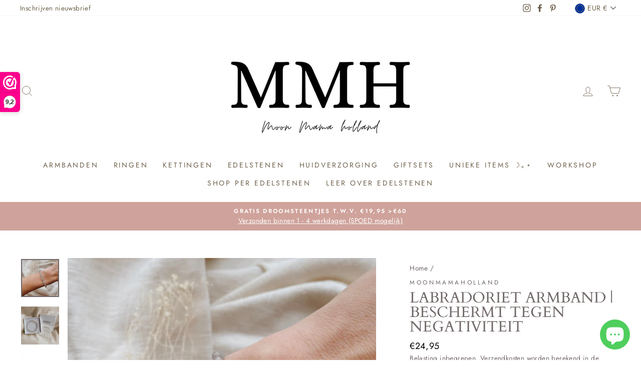

--- FILE ---
content_type: text/html; charset=utf-8
request_url: https://moonmamaholland.com/products/labradoriet
body_size: 62259
content:
<!doctype html>
<html class="no-js" lang="nl" dir="ltr">
<head>
  <meta charset="utf-8">
  <meta http-equiv="X-UA-Compatible" content="IE=edge,chrome=1">
  <meta name="viewport" content="width=device-width,initial-scale=1">
  <meta name="theme-color" content="#199100">
  <link rel="canonical" href="https://moonmamaholland.com/products/labradoriet">
  <link rel="preconnect" href="https://cdn.shopify.com">
  <link rel="preconnect" href="https://fonts.shopifycdn.com">
  <link rel="dns-prefetch" href="https://productreviews.shopifycdn.com">
  <link rel="dns-prefetch" href="https://ajax.googleapis.com">
  <link rel="dns-prefetch" href="https://maps.googleapis.com">
  <link rel="dns-prefetch" href="https://maps.gstatic.com">
 <meta name="facebook-domain-verification" content="nwji2klyyg0h5szzbwldztj6aovlgr" />
 
<!-- Google tag (gtag.js) -->
<script async src="https://www.googletagmanager.com/gtag/js?id=G-EK5X0TVXL1"></script>
<script>
  window.dataLayer = window.dataLayer || [];
  function gtag(){dataLayer.push(arguments);}
  gtag('js', new Date());

  gtag('config', 'G-EK5X0TVXL1');
</script>
  
  <!-- Google Tag Manager -->
<script>(function(w,d,s,l,i){w[l]=w[l]||[];w[l].push({'gtm.start':
new Date().getTime(),event:'gtm.js'});var f=d.getElementsByTagName(s)[0],
j=d.createElement(s),dl=l!='dataLayer'?'&l='+l:'';j.async=true;j.src=
'https://www.googletagmanager.com/gtm.js?id='+i+dl;f.parentNode.insertBefore(j,f);
})(window,document,'script','dataLayer','GTM-5GSBG5H');</script>
<!-- End Google Tag Manager --><link rel="shortcut icon" href="//moonmamaholland.com/cdn/shop/files/MMH_500_x_300_px_7b9613c5-91a0-4375-8514-fe997bacb4dd_32x32.png?v=1663181606" type="image/png" /><title>Labradoriet armband | Beschermt tegen negativiteit
&ndash; Moonmamaholland
</title>
<meta name="description" content="Labradoriet geeft bescherming en helpt je om met je toegenomen gevoeligheid om te gaan (hormonen, overgang). Het beschermt het eigen energieveld (aura) tegen negatieve invloeden uit de omgeving en mensen die energie bij je wegnemen. De steen vermindert angst en geeft kracht, (zelf)vertrouwen en doorzettingsvermogen. Stimuleert fantasie en creativiteit en helpt ideeën te ontwikkelen. De steen werkt bloeddrukverlagend en kalmerend, reguleert de stofwisseling en heeft een positief effect op een onregelmatige menstruatie en menstruele klachten."><meta property="og:site_name" content="Moonmamaholland">
  <meta property="og:url" content="https://moonmamaholland.com/products/labradoriet">
  <meta property="og:title" content="Labradoriet armband | Beschermt tegen negativiteit">
  <meta property="og:type" content="product">
  <meta property="og:description" content="Labradoriet geeft bescherming en helpt je om met je toegenomen gevoeligheid om te gaan (hormonen, overgang). Het beschermt het eigen energieveld (aura) tegen negatieve invloeden uit de omgeving en mensen die energie bij je wegnemen. De steen vermindert angst en geeft kracht, (zelf)vertrouwen en doorzettingsvermogen. Stimuleert fantasie en creativiteit en helpt ideeën te ontwikkelen. De steen werkt bloeddrukverlagend en kalmerend, reguleert de stofwisseling en heeft een positief effect op een onregelmatige menstruatie en menstruele klachten."><meta property="og:image" content="http://moonmamaholland.com/cdn/shop/files/labradorietarmband.png?v=1695839023">
    <meta property="og:image:secure_url" content="https://moonmamaholland.com/cdn/shop/files/labradorietarmband.png?v=1695839023">
    <meta property="og:image:width" content="700">
    <meta property="og:image:height" content="700"><meta name="twitter:site" content="@">
  <meta name="twitter:card" content="summary_large_image">
  <meta name="twitter:title" content="Labradoriet armband | Beschermt tegen negativiteit">
  <meta name="twitter:description" content="Labradoriet geeft bescherming en helpt je om met je toegenomen gevoeligheid om te gaan (hormonen, overgang). Het beschermt het eigen energieveld (aura) tegen negatieve invloeden uit de omgeving en mensen die energie bij je wegnemen. De steen vermindert angst en geeft kracht, (zelf)vertrouwen en doorzettingsvermogen. Stimuleert fantasie en creativiteit en helpt ideeën te ontwikkelen. De steen werkt bloeddrukverlagend en kalmerend, reguleert de stofwisseling en heeft een positief effect op een onregelmatige menstruatie en menstruele klachten.">
<style data-shopify>@font-face {
  font-family: Cardo;
  font-weight: 400;
  font-style: normal;
  font-display: swap;
  src: url("//moonmamaholland.com/cdn/fonts/cardo/cardo_n4.8d7bdd0369840597cbb62dc8a447619701d8d34a.woff2") format("woff2"),
       url("//moonmamaholland.com/cdn/fonts/cardo/cardo_n4.23b63d1eff80cb5da813c4cccb6427058253ce24.woff") format("woff");
}

  @font-face {
  font-family: Jost;
  font-weight: 400;
  font-style: normal;
  font-display: swap;
  src: url("//moonmamaholland.com/cdn/fonts/jost/jost_n4.d47a1b6347ce4a4c9f437608011273009d91f2b7.woff2") format("woff2"),
       url("//moonmamaholland.com/cdn/fonts/jost/jost_n4.791c46290e672b3f85c3d1c651ef2efa3819eadd.woff") format("woff");
}


  @font-face {
  font-family: Jost;
  font-weight: 600;
  font-style: normal;
  font-display: swap;
  src: url("//moonmamaholland.com/cdn/fonts/jost/jost_n6.ec1178db7a7515114a2d84e3dd680832b7af8b99.woff2") format("woff2"),
       url("//moonmamaholland.com/cdn/fonts/jost/jost_n6.b1178bb6bdd3979fef38e103a3816f6980aeaff9.woff") format("woff");
}

  @font-face {
  font-family: Jost;
  font-weight: 400;
  font-style: italic;
  font-display: swap;
  src: url("//moonmamaholland.com/cdn/fonts/jost/jost_i4.b690098389649750ada222b9763d55796c5283a5.woff2") format("woff2"),
       url("//moonmamaholland.com/cdn/fonts/jost/jost_i4.fd766415a47e50b9e391ae7ec04e2ae25e7e28b0.woff") format("woff");
}

  @font-face {
  font-family: Jost;
  font-weight: 600;
  font-style: italic;
  font-display: swap;
  src: url("//moonmamaholland.com/cdn/fonts/jost/jost_i6.9af7e5f39e3a108c08f24047a4276332d9d7b85e.woff2") format("woff2"),
       url("//moonmamaholland.com/cdn/fonts/jost/jost_i6.2bf310262638f998ed206777ce0b9a3b98b6fe92.woff") format("woff");
}

</style><link href="//moonmamaholland.com/cdn/shop/t/5/assets/theme.css?v=19358305474038745601699438176" rel="stylesheet" type="text/css" media="all" />
<style data-shopify>:root {
    --typeHeaderPrimary: Cardo;
    --typeHeaderFallback: serif;
    --typeHeaderSize: 35px;
    --typeHeaderWeight: 400;
    --typeHeaderLineHeight: 1;
    --typeHeaderSpacing: 0.0em;

    --typeBasePrimary:Jost;
    --typeBaseFallback:sans-serif;
    --typeBaseSize: 16px;
    --typeBaseWeight: 400;
    --typeBaseSpacing: 0.025em;
    --typeBaseLineHeight: 1.5;

    --typeCollectionTitle: 22px;

    --iconWeight: 2px;
    --iconLinecaps: miter;

    
      --buttonRadius: 3px;
    

    --colorGridOverlayOpacity: 0.2;
  }

  .placeholder-content {
    background-image: linear-gradient(100deg, #ffffff 40%, #f7f7f7 63%, #ffffff 79%);
  }</style><script>
    document.documentElement.className = document.documentElement.className.replace('no-js', 'js');

    window.theme = window.theme || {};
    theme.routes = {
      home: "/",
      cart: "/cart.js",
      cartAdd: "/cart/add.js",
      cartChange: "/cart/change.js"
    };
    theme.strings = {
      soldOut: "Uitverkocht",
      unavailable: "Niet beschikbaar ",
      stockLabel: "Nog maar [count] producten op voorraad!",
      willNotShipUntil: "We zullen niet verzenden tot [date]",
      willBeInStockAfter: "Is weer op voorraad vanaf [date]",
      waitingForStock: "Voorraad is onderweg! ",
      savePrice: "Bespaar [saved_amount]",
      cartEmpty: "Jouw winkelwagen is leeg.",
      cartTermsConfirmation: "Instemming met de Algemene Voorwaarden is verplicht "
    };
    theme.settings = {
      dynamicVariantsEnable: true,
      dynamicVariantType: "button",
      cartType: "page",
      isCustomerTemplate: false,
      moneyFormat: "€{{amount_with_comma_separator}}",
      saveType: "dollar",
      recentlyViewedEnabled: false,
      predictiveSearch: true,
      predictiveSearchType: "product,article,page,collection",
      inventoryThreshold: 20,
      quickView: true,
      themeName: 'Impulse',
      themeVersion: "4.0.2"
    };
  </script>

  <script>window.performance && window.performance.mark && window.performance.mark('shopify.content_for_header.start');</script><meta name="google-site-verification" content="4hSaeVlC_iITI4Uz7BV9cE7mSKtowJV3oboCHYHrALw">
<meta name="facebook-domain-verification" content="fefrv1oigrmitql4ksmrk834puo90p">
<meta id="shopify-digital-wallet" name="shopify-digital-wallet" content="/62382244067/digital_wallets/dialog">
<link rel="alternate" type="application/json+oembed" href="https://moonmamaholland.com/products/labradoriet.oembed">
<script async="async" src="/checkouts/internal/preloads.js?locale=nl-NL"></script>
<script id="shopify-features" type="application/json">{"accessToken":"dea11f8ed63cd8716ceccbaec80aee60","betas":["rich-media-storefront-analytics"],"domain":"moonmamaholland.com","predictiveSearch":true,"shopId":62382244067,"locale":"nl"}</script>
<script>var Shopify = Shopify || {};
Shopify.shop = "moonmamaholland.myshopify.com";
Shopify.locale = "nl";
Shopify.currency = {"active":"EUR","rate":"1.0"};
Shopify.country = "NL";
Shopify.theme = {"name":"Theme Impulse","id":130180022499,"schema_name":"Impulse","schema_version":"4.0.2","theme_store_id":null,"role":"main"};
Shopify.theme.handle = "null";
Shopify.theme.style = {"id":null,"handle":null};
Shopify.cdnHost = "moonmamaholland.com/cdn";
Shopify.routes = Shopify.routes || {};
Shopify.routes.root = "/";</script>
<script type="module">!function(o){(o.Shopify=o.Shopify||{}).modules=!0}(window);</script>
<script>!function(o){function n(){var o=[];function n(){o.push(Array.prototype.slice.apply(arguments))}return n.q=o,n}var t=o.Shopify=o.Shopify||{};t.loadFeatures=n(),t.autoloadFeatures=n()}(window);</script>
<script id="shop-js-analytics" type="application/json">{"pageType":"product"}</script>
<script defer="defer" async type="module" src="//moonmamaholland.com/cdn/shopifycloud/shop-js/modules/v2/client.init-shop-cart-sync_CwGft62q.nl.esm.js"></script>
<script defer="defer" async type="module" src="//moonmamaholland.com/cdn/shopifycloud/shop-js/modules/v2/chunk.common_BAeYDmFP.esm.js"></script>
<script defer="defer" async type="module" src="//moonmamaholland.com/cdn/shopifycloud/shop-js/modules/v2/chunk.modal_B9qqLDBC.esm.js"></script>
<script type="module">
  await import("//moonmamaholland.com/cdn/shopifycloud/shop-js/modules/v2/client.init-shop-cart-sync_CwGft62q.nl.esm.js");
await import("//moonmamaholland.com/cdn/shopifycloud/shop-js/modules/v2/chunk.common_BAeYDmFP.esm.js");
await import("//moonmamaholland.com/cdn/shopifycloud/shop-js/modules/v2/chunk.modal_B9qqLDBC.esm.js");

  window.Shopify.SignInWithShop?.initShopCartSync?.({"fedCMEnabled":true,"windoidEnabled":true});

</script>
<script>(function() {
  var isLoaded = false;
  function asyncLoad() {
    if (isLoaded) return;
    isLoaded = true;
    var urls = ["https:\/\/www.webwinkelkeur.nl\/apps\/shopify\/script.php?shop=moonmamaholland.myshopify.com","https:\/\/cdn.shopify.com\/s\/files\/1\/0623\/8224\/4067\/t\/5\/assets\/globo.options.init.js?v=1642332804\u0026shop=moonmamaholland.myshopify.com","https:\/\/s3.eu-west-1.amazonaws.com\/production-klarna-il-shopify-osm\/c5d48ab3820eab838873c316eafdfb589eafb1ff\/moonmamaholland.myshopify.com-1728986747810.js?shop=moonmamaholland.myshopify.com","https:\/\/api.fastbundle.co\/scripts\/src.js?shop=moonmamaholland.myshopify.com"];
    for (var i = 0; i < urls.length; i++) {
      var s = document.createElement('script');
      s.type = 'text/javascript';
      s.async = true;
      s.src = urls[i];
      var x = document.getElementsByTagName('script')[0];
      x.parentNode.insertBefore(s, x);
    }
  };
  if(window.attachEvent) {
    window.attachEvent('onload', asyncLoad);
  } else {
    window.addEventListener('load', asyncLoad, false);
  }
})();</script>
<script id="__st">var __st={"a":62382244067,"offset":3600,"reqid":"226b5f97-a0e2-40e2-9c43-15a3fdc930b2-1769034989","pageurl":"moonmamaholland.com\/products\/labradoriet","u":"ddbdf37e3577","p":"product","rtyp":"product","rid":7538244878563};</script>
<script>window.ShopifyPaypalV4VisibilityTracking = true;</script>
<script id="captcha-bootstrap">!function(){'use strict';const t='contact',e='account',n='new_comment',o=[[t,t],['blogs',n],['comments',n],[t,'customer']],c=[[e,'customer_login'],[e,'guest_login'],[e,'recover_customer_password'],[e,'create_customer']],r=t=>t.map((([t,e])=>`form[action*='/${t}']:not([data-nocaptcha='true']) input[name='form_type'][value='${e}']`)).join(','),a=t=>()=>t?[...document.querySelectorAll(t)].map((t=>t.form)):[];function s(){const t=[...o],e=r(t);return a(e)}const i='password',u='form_key',d=['recaptcha-v3-token','g-recaptcha-response','h-captcha-response',i],f=()=>{try{return window.sessionStorage}catch{return}},m='__shopify_v',_=t=>t.elements[u];function p(t,e,n=!1){try{const o=window.sessionStorage,c=JSON.parse(o.getItem(e)),{data:r}=function(t){const{data:e,action:n}=t;return t[m]||n?{data:e,action:n}:{data:t,action:n}}(c);for(const[e,n]of Object.entries(r))t.elements[e]&&(t.elements[e].value=n);n&&o.removeItem(e)}catch(o){console.error('form repopulation failed',{error:o})}}const l='form_type',E='cptcha';function T(t){t.dataset[E]=!0}const w=window,h=w.document,L='Shopify',v='ce_forms',y='captcha';let A=!1;((t,e)=>{const n=(g='f06e6c50-85a8-45c8-87d0-21a2b65856fe',I='https://cdn.shopify.com/shopifycloud/storefront-forms-hcaptcha/ce_storefront_forms_captcha_hcaptcha.v1.5.2.iife.js',D={infoText:'Beschermd door hCaptcha',privacyText:'Privacy',termsText:'Voorwaarden'},(t,e,n)=>{const o=w[L][v],c=o.bindForm;if(c)return c(t,g,e,D).then(n);var r;o.q.push([[t,g,e,D],n]),r=I,A||(h.body.append(Object.assign(h.createElement('script'),{id:'captcha-provider',async:!0,src:r})),A=!0)});var g,I,D;w[L]=w[L]||{},w[L][v]=w[L][v]||{},w[L][v].q=[],w[L][y]=w[L][y]||{},w[L][y].protect=function(t,e){n(t,void 0,e),T(t)},Object.freeze(w[L][y]),function(t,e,n,w,h,L){const[v,y,A,g]=function(t,e,n){const i=e?o:[],u=t?c:[],d=[...i,...u],f=r(d),m=r(i),_=r(d.filter((([t,e])=>n.includes(e))));return[a(f),a(m),a(_),s()]}(w,h,L),I=t=>{const e=t.target;return e instanceof HTMLFormElement?e:e&&e.form},D=t=>v().includes(t);t.addEventListener('submit',(t=>{const e=I(t);if(!e)return;const n=D(e)&&!e.dataset.hcaptchaBound&&!e.dataset.recaptchaBound,o=_(e),c=g().includes(e)&&(!o||!o.value);(n||c)&&t.preventDefault(),c&&!n&&(function(t){try{if(!f())return;!function(t){const e=f();if(!e)return;const n=_(t);if(!n)return;const o=n.value;o&&e.removeItem(o)}(t);const e=Array.from(Array(32),(()=>Math.random().toString(36)[2])).join('');!function(t,e){_(t)||t.append(Object.assign(document.createElement('input'),{type:'hidden',name:u})),t.elements[u].value=e}(t,e),function(t,e){const n=f();if(!n)return;const o=[...t.querySelectorAll(`input[type='${i}']`)].map((({name:t})=>t)),c=[...d,...o],r={};for(const[a,s]of new FormData(t).entries())c.includes(a)||(r[a]=s);n.setItem(e,JSON.stringify({[m]:1,action:t.action,data:r}))}(t,e)}catch(e){console.error('failed to persist form',e)}}(e),e.submit())}));const S=(t,e)=>{t&&!t.dataset[E]&&(n(t,e.some((e=>e===t))),T(t))};for(const o of['focusin','change'])t.addEventListener(o,(t=>{const e=I(t);D(e)&&S(e,y())}));const B=e.get('form_key'),M=e.get(l),P=B&&M;t.addEventListener('DOMContentLoaded',(()=>{const t=y();if(P)for(const e of t)e.elements[l].value===M&&p(e,B);[...new Set([...A(),...v().filter((t=>'true'===t.dataset.shopifyCaptcha))])].forEach((e=>S(e,t)))}))}(h,new URLSearchParams(w.location.search),n,t,e,['guest_login'])})(!0,!0)}();</script>
<script integrity="sha256-4kQ18oKyAcykRKYeNunJcIwy7WH5gtpwJnB7kiuLZ1E=" data-source-attribution="shopify.loadfeatures" defer="defer" src="//moonmamaholland.com/cdn/shopifycloud/storefront/assets/storefront/load_feature-a0a9edcb.js" crossorigin="anonymous"></script>
<script data-source-attribution="shopify.dynamic_checkout.dynamic.init">var Shopify=Shopify||{};Shopify.PaymentButton=Shopify.PaymentButton||{isStorefrontPortableWallets:!0,init:function(){window.Shopify.PaymentButton.init=function(){};var t=document.createElement("script");t.src="https://moonmamaholland.com/cdn/shopifycloud/portable-wallets/latest/portable-wallets.nl.js",t.type="module",document.head.appendChild(t)}};
</script>
<script data-source-attribution="shopify.dynamic_checkout.buyer_consent">
  function portableWalletsHideBuyerConsent(e){var t=document.getElementById("shopify-buyer-consent"),n=document.getElementById("shopify-subscription-policy-button");t&&n&&(t.classList.add("hidden"),t.setAttribute("aria-hidden","true"),n.removeEventListener("click",e))}function portableWalletsShowBuyerConsent(e){var t=document.getElementById("shopify-buyer-consent"),n=document.getElementById("shopify-subscription-policy-button");t&&n&&(t.classList.remove("hidden"),t.removeAttribute("aria-hidden"),n.addEventListener("click",e))}window.Shopify?.PaymentButton&&(window.Shopify.PaymentButton.hideBuyerConsent=portableWalletsHideBuyerConsent,window.Shopify.PaymentButton.showBuyerConsent=portableWalletsShowBuyerConsent);
</script>
<script data-source-attribution="shopify.dynamic_checkout.cart.bootstrap">document.addEventListener("DOMContentLoaded",(function(){function t(){return document.querySelector("shopify-accelerated-checkout-cart, shopify-accelerated-checkout")}if(t())Shopify.PaymentButton.init();else{new MutationObserver((function(e,n){t()&&(Shopify.PaymentButton.init(),n.disconnect())})).observe(document.body,{childList:!0,subtree:!0})}}));
</script>
<script id='scb4127' type='text/javascript' async='' src='https://moonmamaholland.com/cdn/shopifycloud/privacy-banner/storefront-banner.js'></script>
<script>window.performance && window.performance.mark && window.performance.mark('shopify.content_for_header.end');</script>

  <script src="//moonmamaholland.com/cdn/shop/t/5/assets/vendor-scripts-v8.js" defer="defer"></script><link rel="preload" as="style" href="//moonmamaholland.com/cdn/shop/t/5/assets/currency-flags.css" onload="this.onload=null;this.rel='stylesheet'">
    <link rel="stylesheet" href="//moonmamaholland.com/cdn/shop/t/5/assets/currency-flags.css"><script src="//moonmamaholland.com/cdn/shop/t/5/assets/theme.min.js?v=140175062032878451051642332807" defer="defer"></script><!-- "snippets/vitals-loader.liquid" was not rendered, the associated app was uninstalled -->

 <link href="//moonmamaholland.com/cdn/shop/t/5/assets/customized-styles.css?v=14516665874742843191642332802" rel="stylesheet" type="text/css" media="all" />  

            <!-- giftbox-script -->
            <script src="//moonmamaholland.com/cdn/shop/t/5/assets/giftbox-config.js?v=111603181540343972631669141394" type="text/javascript"></script>
            <!-- / giftbox-script -->
            

<script type="text/javascript">
    (function(c,l,a,r,i,t,y){
        c[a]=c[a]||function(){(c[a].q=c[a].q||[]).push(arguments)};
        t=l.createElement(r);t.async=1;t.src="https://www.clarity.ms/tag/"+i;
        y=l.getElementsByTagName(r)[0];y.parentNode.insertBefore(t,y);
    })(window, document, "clarity", "script", "qwqel05mdl");
</script>
  
<!-- BEGIN app block: shopify://apps/webwinkelkeur/blocks/sidebar/c3ac2bcb-63f1-40d3-9622-f307cd559ad3 -->
    <script>
        (function (n, r) {
            var e = document.createElement("script");
            e.async = !0, e.src = n + "/sidebar.js?id=" + r + "&c=" + c(10, r);
            var t = document.getElementsByTagName("script")[0];
            t.parentNode.insertBefore(e, t);

            function c(s, i) {
                var o = Date.now(), a = s * 6e4, _ = (Math.sin(i) || 0) * a;
                return Math.floor((o + _) / a)
            }
        })("https://dashboard.webwinkelkeur.nl", 1214664);
    </script>


<!-- END app block --><!-- BEGIN app block: shopify://apps/fbp-fast-bundle/blocks/fast_bundle/9e87fbe2-9041-4c23-acf5-322413994cef -->
  <!-- BEGIN app snippet: fast_bundle -->




<script>
    if (Math.random() < 0.05) {
      window.FastBundleRenderTimestamp = Date.now();
    }
    const newBaseUrl = 'https://sdk.fastbundle.co'
    const apiURL = 'https://api.fastbundle.co'
    const rbrAppUrl = `${newBaseUrl}/{version}/main.min.js`
    const rbrVendorUrl = `${newBaseUrl}/{version}/vendor.js`
    const rbrCartUrl = `${apiURL}/scripts/cart.js`
    const rbrStyleUrl = `${newBaseUrl}/{version}/main.min.css`

    const legacyRbrAppUrl = `${apiURL}/react-src/static/js/main.min.js`
    const legacyRbrStyleUrl = `${apiURL}/react-src/static/css/main.min.css`

    const previousScriptLoaded = Boolean(document.querySelectorAll(`script[src*="${newBaseUrl}"]`).length)
    const previousLegacyScriptLoaded = Boolean(document.querySelectorAll(`script[src*="${legacyRbrAppUrl}"]`).length)

    if (!(previousScriptLoaded || previousLegacyScriptLoaded)) {
        const FastBundleConf = {"enable_bap_modal":false,"frontend_version":"1.22.09","storefront_record_submitted":false,"use_shopify_prices":false,"currencies":[{"id":1564689847,"code":"AED","conversion_fee":1.0,"roundup_number":0.0,"rounding_enabled":true},{"id":1564689848,"code":"AFN","conversion_fee":1.0,"roundup_number":0.0,"rounding_enabled":true},{"id":1564689849,"code":"ALL","conversion_fee":1.0,"roundup_number":0.0,"rounding_enabled":true},{"id":1564689850,"code":"AMD","conversion_fee":1.0,"roundup_number":0.0,"rounding_enabled":true},{"id":1564689851,"code":"ANG","conversion_fee":1.0,"roundup_number":0.0,"rounding_enabled":true},{"id":1564689852,"code":"AUD","conversion_fee":1.0,"roundup_number":0.0,"rounding_enabled":true},{"id":1564689853,"code":"AWG","conversion_fee":1.0,"roundup_number":0.0,"rounding_enabled":true},{"id":1564689854,"code":"AZN","conversion_fee":1.0,"roundup_number":0.0,"rounding_enabled":true},{"id":1564689855,"code":"BAM","conversion_fee":1.0,"roundup_number":0.0,"rounding_enabled":true},{"id":1564689856,"code":"BBD","conversion_fee":1.0,"roundup_number":0.0,"rounding_enabled":true},{"id":1564689857,"code":"BDT","conversion_fee":1.0,"roundup_number":0.0,"rounding_enabled":true},{"id":1564689858,"code":"BIF","conversion_fee":1.0,"roundup_number":0.0,"rounding_enabled":true},{"id":1564689859,"code":"BND","conversion_fee":1.0,"roundup_number":0.0,"rounding_enabled":true},{"id":1564689860,"code":"BOB","conversion_fee":1.0,"roundup_number":0.0,"rounding_enabled":true},{"id":1564689861,"code":"BSD","conversion_fee":1.0,"roundup_number":0.0,"rounding_enabled":true},{"id":1564689862,"code":"BWP","conversion_fee":1.0,"roundup_number":0.0,"rounding_enabled":true},{"id":1564689863,"code":"BZD","conversion_fee":1.0,"roundup_number":0.0,"rounding_enabled":true},{"id":1564689864,"code":"CAD","conversion_fee":1.0,"roundup_number":0.0,"rounding_enabled":true},{"id":1564689865,"code":"CDF","conversion_fee":1.0,"roundup_number":0.0,"rounding_enabled":true},{"id":1564689866,"code":"CHF","conversion_fee":1.0,"roundup_number":0.0,"rounding_enabled":true},{"id":1564689867,"code":"CNY","conversion_fee":1.0,"roundup_number":0.0,"rounding_enabled":true},{"id":1564689868,"code":"CRC","conversion_fee":1.0,"roundup_number":0.0,"rounding_enabled":true},{"id":1564689869,"code":"CVE","conversion_fee":1.0,"roundup_number":0.0,"rounding_enabled":true},{"id":1564689870,"code":"CZK","conversion_fee":1.0,"roundup_number":0.0,"rounding_enabled":true},{"id":1564689871,"code":"DJF","conversion_fee":1.0,"roundup_number":0.0,"rounding_enabled":true},{"id":1564689872,"code":"DKK","conversion_fee":1.0,"roundup_number":0.0,"rounding_enabled":true},{"id":1564689873,"code":"DOP","conversion_fee":1.0,"roundup_number":0.0,"rounding_enabled":true},{"id":1564689874,"code":"DZD","conversion_fee":1.0,"roundup_number":0.0,"rounding_enabled":true},{"id":1564689875,"code":"EGP","conversion_fee":1.0,"roundup_number":0.0,"rounding_enabled":true},{"id":1564689876,"code":"ETB","conversion_fee":1.0,"roundup_number":0.0,"rounding_enabled":true},{"id":1564689877,"code":"EUR","conversion_fee":1.0,"roundup_number":0.95,"rounding_enabled":true},{"id":1564689878,"code":"FJD","conversion_fee":1.0,"roundup_number":0.0,"rounding_enabled":true},{"id":1564689879,"code":"FKP","conversion_fee":1.0,"roundup_number":0.0,"rounding_enabled":true},{"id":1564689880,"code":"GBP","conversion_fee":1.0,"roundup_number":0.0,"rounding_enabled":true},{"id":1564689881,"code":"GMD","conversion_fee":1.0,"roundup_number":0.0,"rounding_enabled":true},{"id":1564689882,"code":"GNF","conversion_fee":1.0,"roundup_number":0.0,"rounding_enabled":true},{"id":1564689883,"code":"GTQ","conversion_fee":1.0,"roundup_number":0.0,"rounding_enabled":true},{"id":1564689884,"code":"GYD","conversion_fee":1.0,"roundup_number":0.0,"rounding_enabled":true},{"id":1564689885,"code":"HKD","conversion_fee":1.0,"roundup_number":0.0,"rounding_enabled":true},{"id":1564689886,"code":"HNL","conversion_fee":1.0,"roundup_number":0.0,"rounding_enabled":true},{"id":1564689887,"code":"HUF","conversion_fee":1.0,"roundup_number":0.0,"rounding_enabled":true},{"id":1564689888,"code":"IDR","conversion_fee":1.0,"roundup_number":0.0,"rounding_enabled":true},{"id":1564689889,"code":"ILS","conversion_fee":1.0,"roundup_number":0.0,"rounding_enabled":true},{"id":1564689890,"code":"INR","conversion_fee":1.0,"roundup_number":0.0,"rounding_enabled":true},{"id":1564689891,"code":"ISK","conversion_fee":1.0,"roundup_number":0.0,"rounding_enabled":true},{"id":1564689892,"code":"JMD","conversion_fee":1.0,"roundup_number":0.0,"rounding_enabled":true},{"id":1564689893,"code":"JPY","conversion_fee":1.0,"roundup_number":0.0,"rounding_enabled":true},{"id":1564689894,"code":"KES","conversion_fee":1.0,"roundup_number":0.0,"rounding_enabled":true},{"id":1564689895,"code":"KGS","conversion_fee":1.0,"roundup_number":0.0,"rounding_enabled":true},{"id":1564689896,"code":"KHR","conversion_fee":1.0,"roundup_number":0.0,"rounding_enabled":true},{"id":1564689897,"code":"KMF","conversion_fee":1.0,"roundup_number":0.0,"rounding_enabled":true},{"id":1564689898,"code":"KRW","conversion_fee":1.0,"roundup_number":0.0,"rounding_enabled":true},{"id":1564689899,"code":"KYD","conversion_fee":1.0,"roundup_number":0.0,"rounding_enabled":true},{"id":1564689900,"code":"KZT","conversion_fee":1.0,"roundup_number":0.0,"rounding_enabled":true},{"id":1564689901,"code":"LAK","conversion_fee":1.0,"roundup_number":0.0,"rounding_enabled":true},{"id":1564689902,"code":"LBP","conversion_fee":1.0,"roundup_number":0.0,"rounding_enabled":true},{"id":1564689903,"code":"LKR","conversion_fee":1.0,"roundup_number":0.0,"rounding_enabled":true},{"id":1564689904,"code":"MAD","conversion_fee":1.0,"roundup_number":0.0,"rounding_enabled":true},{"id":1564689905,"code":"MDL","conversion_fee":1.0,"roundup_number":0.0,"rounding_enabled":true},{"id":1564689906,"code":"MKD","conversion_fee":1.0,"roundup_number":0.0,"rounding_enabled":true},{"id":1564689907,"code":"MMK","conversion_fee":1.0,"roundup_number":0.0,"rounding_enabled":true},{"id":1564689908,"code":"MNT","conversion_fee":1.0,"roundup_number":0.0,"rounding_enabled":true},{"id":1564689909,"code":"MOP","conversion_fee":1.0,"roundup_number":0.0,"rounding_enabled":true},{"id":1564689910,"code":"MUR","conversion_fee":1.0,"roundup_number":0.0,"rounding_enabled":true},{"id":1564689911,"code":"MVR","conversion_fee":1.0,"roundup_number":0.0,"rounding_enabled":true},{"id":1564689912,"code":"MWK","conversion_fee":1.0,"roundup_number":0.0,"rounding_enabled":true},{"id":1564689913,"code":"MYR","conversion_fee":1.0,"roundup_number":0.0,"rounding_enabled":true},{"id":1564689914,"code":"NGN","conversion_fee":1.0,"roundup_number":0.0,"rounding_enabled":true},{"id":1564689915,"code":"NIO","conversion_fee":1.0,"roundup_number":0.0,"rounding_enabled":true},{"id":1564689916,"code":"NPR","conversion_fee":1.0,"roundup_number":0.0,"rounding_enabled":true},{"id":1564689917,"code":"NZD","conversion_fee":1.0,"roundup_number":0.0,"rounding_enabled":true},{"id":1564689918,"code":"PEN","conversion_fee":1.0,"roundup_number":0.0,"rounding_enabled":true},{"id":1564689919,"code":"PGK","conversion_fee":1.0,"roundup_number":0.0,"rounding_enabled":true},{"id":1564689920,"code":"PHP","conversion_fee":1.0,"roundup_number":0.0,"rounding_enabled":true},{"id":1564689921,"code":"PKR","conversion_fee":1.0,"roundup_number":0.0,"rounding_enabled":true},{"id":1564689922,"code":"PLN","conversion_fee":1.0,"roundup_number":0.0,"rounding_enabled":true},{"id":1564689923,"code":"PYG","conversion_fee":1.0,"roundup_number":0.0,"rounding_enabled":true},{"id":1564689924,"code":"QAR","conversion_fee":1.0,"roundup_number":0.0,"rounding_enabled":true},{"id":1564689925,"code":"RON","conversion_fee":1.0,"roundup_number":0.0,"rounding_enabled":true},{"id":1564689926,"code":"RSD","conversion_fee":1.0,"roundup_number":0.0,"rounding_enabled":true},{"id":1564689927,"code":"RWF","conversion_fee":1.0,"roundup_number":0.0,"rounding_enabled":true},{"id":1564689928,"code":"SAR","conversion_fee":1.0,"roundup_number":0.0,"rounding_enabled":true},{"id":1564689929,"code":"SBD","conversion_fee":1.0,"roundup_number":0.0,"rounding_enabled":true},{"id":1564689930,"code":"SEK","conversion_fee":1.0,"roundup_number":0.0,"rounding_enabled":true},{"id":1564689931,"code":"SGD","conversion_fee":1.0,"roundup_number":0.0,"rounding_enabled":true},{"id":1564689932,"code":"SHP","conversion_fee":1.0,"roundup_number":0.0,"rounding_enabled":true},{"id":1564689933,"code":"SLL","conversion_fee":1.0,"roundup_number":0.0,"rounding_enabled":true},{"id":1564689934,"code":"STD","conversion_fee":1.0,"roundup_number":0.0,"rounding_enabled":true},{"id":1564689935,"code":"THB","conversion_fee":1.0,"roundup_number":0.0,"rounding_enabled":true},{"id":1564689936,"code":"TJS","conversion_fee":1.0,"roundup_number":0.0,"rounding_enabled":true},{"id":1564689937,"code":"TOP","conversion_fee":1.0,"roundup_number":0.0,"rounding_enabled":true},{"id":1564689938,"code":"TTD","conversion_fee":1.0,"roundup_number":0.0,"rounding_enabled":true},{"id":1564689939,"code":"TWD","conversion_fee":1.0,"roundup_number":0.0,"rounding_enabled":true},{"id":1564689940,"code":"TZS","conversion_fee":1.0,"roundup_number":0.0,"rounding_enabled":true},{"id":1564689941,"code":"UAH","conversion_fee":1.0,"roundup_number":0.0,"rounding_enabled":true},{"id":1564689942,"code":"UGX","conversion_fee":1.0,"roundup_number":0.0,"rounding_enabled":true},{"id":1564689943,"code":"USD","conversion_fee":1.0,"roundup_number":0.0,"rounding_enabled":true},{"id":1564689944,"code":"UYU","conversion_fee":1.0,"roundup_number":0.0,"rounding_enabled":true},{"id":1564689945,"code":"UZS","conversion_fee":1.0,"roundup_number":0.0,"rounding_enabled":true},{"id":1564689946,"code":"VND","conversion_fee":1.0,"roundup_number":0.0,"rounding_enabled":true},{"id":1564689947,"code":"VUV","conversion_fee":1.0,"roundup_number":0.0,"rounding_enabled":true},{"id":1564689948,"code":"WST","conversion_fee":1.0,"roundup_number":0.0,"rounding_enabled":true},{"id":1564689949,"code":"XAF","conversion_fee":1.0,"roundup_number":0.0,"rounding_enabled":true},{"id":1564689950,"code":"XCD","conversion_fee":1.0,"roundup_number":0.0,"rounding_enabled":true},{"id":1564689951,"code":"XOF","conversion_fee":1.0,"roundup_number":0.0,"rounding_enabled":true},{"id":1564689952,"code":"XPF","conversion_fee":1.0,"roundup_number":0.0,"rounding_enabled":true},{"id":1564689953,"code":"YER","conversion_fee":1.0,"roundup_number":0.0,"rounding_enabled":true}],"is_active":true,"override_product_page_forms":false,"allow_funnel":false,"translations":[{"id":3393957,"key":"add","value":"Voeg toe","locale_code":"nl","model":"shop","object_id":130195},{"id":3393958,"key":"add_all_products_to_cart","value":"Voeg alle producten toe aan winkelwagen","locale_code":"nl","model":"shop","object_id":130195},{"id":3393959,"key":"add_bundle","value":"Voeg Bundle toe","locale_code":"nl","model":"shop","object_id":130195},{"id":3393962,"key":"added","value":"Toegevoegd","locale_code":"nl","model":"shop","object_id":130195},{"id":3393963,"key":"added_","value":"Toegevoegd","locale_code":"nl","model":"shop","object_id":130195},{"id":3393964,"key":"added_items","value":"Toegevoegde items","locale_code":"nl","model":"shop","object_id":130195},{"id":3393965,"key":"added_product_issue","value":"Er is een probleem met de toegevoegde producten","locale_code":"nl","model":"shop","object_id":130195},{"id":3393966,"key":"added_to_product_list","value":"Toegevoegd aan de productlijst","locale_code":"nl","model":"shop","object_id":130195},{"id":3393960,"key":"add_items","value":"Voeg alstublieft items toe","locale_code":"nl","model":"shop","object_id":130195},{"id":3393961,"key":"add_to_cart","value":"Toevoegen aan winkelwagen","locale_code":"nl","model":"shop","object_id":130195},{"id":3393967,"key":"all_included_products_are_sold_out","value":"Alle inbegrepen producten zijn uitverkocht","locale_code":"nl","model":"shop","object_id":130195},{"id":3393968,"key":"apply_discount","value":"Korting wordt toegepast bij het afrekenen","locale_code":"nl","model":"shop","object_id":130195},{"id":3393972,"key":"badge_price_description","value":"Bespaar met onze bundel {-25%}!","locale_code":"nl","model":"shop","object_id":130195},{"id":3394088,"key":"bap_disabled","value":"Voltooi de bundel","locale_code":"nl","model":"shop","object_id":130195},{"id":3393970,"key":"bap_modal_sub_title_without_variant","value":"Bekijk de onderstaande vakken en klik op de knop om de winkelwagen te corrigeren.","locale_code":"nl","model":"shop","object_id":130195},{"id":3393969,"key":"bap_modal_sub_title_with_variant","value":"Bekijk de onderstaande vakjes, selecteer de juiste variant voor elk inbegrepen product en klik op de knop om de winkelwagen te corrigeren.","locale_code":"nl","model":"shop","object_id":130195},{"id":3393971,"key":"bap_modal_title","value":"{product_name} is een bundelproduct dat {num_of_products} producten bevat. Dit product zal worden vervangen door de bijbehorende producten.","locale_code":"nl","model":"shop","object_id":130195},{"id":3393973,"key":"builder_added_count","value":"{num_added} / {num_must_add} toegevoegd","locale_code":"nl","model":"shop","object_id":130195},{"id":3393974,"key":"builder_count_error","value":"U moet {quantity} andere items toevoegen uit de bovenstaande collecties.","locale_code":"nl","model":"shop","object_id":130195},{"id":3393975,"key":"bundle_not_available","value":"De bundel is niet meer beschikbaar","locale_code":"nl","model":"shop","object_id":130195},{"id":3393976,"key":"bundle_title","value":"Bundeltitel","locale_code":"nl","model":"shop","object_id":130195},{"id":3393977,"key":"buy","value":"Koop","locale_code":"nl","model":"shop","object_id":130195},{"id":3393978,"key":"buy_all","value":"Koop alles","locale_code":"nl","model":"shop","object_id":130195},{"id":3393979,"key":"buy_from_collections","value":"Koop uit deze collecties","locale_code":"nl","model":"shop","object_id":130195},{"id":3393980,"key":"buy_item","value":"Koop {quantity} artikelen","locale_code":"nl","model":"shop","object_id":130195},{"id":3393981,"key":"bxgy_btn_title","value":"Voeg toe aan winkelwagen","locale_code":"nl","model":"shop","object_id":130195},{"id":3393982,"key":"cancel","value":"Annuleren","locale_code":"nl","model":"shop","object_id":130195},{"id":3393983,"key":"choose_items_to_buy","value":"Kies artikelen om samen te kopen.","locale_code":"nl","model":"shop","object_id":130195},{"id":3393984,"key":"collection","value":"collectie","locale_code":"nl","model":"shop","object_id":130195},{"id":3393985,"key":"collection_btn_title","value":"Geselecteerde toevoegen aan winkelwagen","locale_code":"nl","model":"shop","object_id":130195},{"id":3393986,"key":"collection_item","value":"Voeg {quantity} artikelen toe uit {collection}","locale_code":"nl","model":"shop","object_id":130195},{"id":3393987,"key":"color","value":"Kleur","locale_code":"nl","model":"shop","object_id":130195},{"id":3393988,"key":"copied","value":"Gekopieerd!","locale_code":"nl","model":"shop","object_id":130195},{"id":3393989,"key":"copy_code","value":"Kopieer code","locale_code":"nl","model":"shop","object_id":130195},{"id":3393990,"key":"currently_soldout","value":"Dit product is momenteel uitverkocht","locale_code":"nl","model":"shop","object_id":130195},{"id":3393991,"key":"days","value":"Dagen","locale_code":"nl","model":"shop","object_id":130195},{"id":3393992,"key":"delete_bap_product","value":"hier","locale_code":"nl","model":"shop","object_id":130195},{"id":3393993,"key":"discount_applied","value":"{discount} korting toegepast","locale_code":"nl","model":"shop","object_id":130195},{"id":3393994,"key":"discount_card_desc","value":"Voer de kortingscode hieronder in als deze niet is inbegrepen bij het afrekenen.","locale_code":"nl","model":"shop","object_id":130195},{"id":3393995,"key":"discount_card_discount","value":"Kortingscode:","locale_code":"nl","model":"shop","object_id":130195},{"id":3393996,"key":"discount_is_applied","value":"korting wordt toegepast op de geselecteerde producten.","locale_code":"nl","model":"shop","object_id":130195},{"id":3393997,"key":"discount_off","value":"{discount} korting","locale_code":"nl","model":"shop","object_id":130195},{"id":3393998,"key":"dropdown","value":"uitklapmenu","locale_code":"nl","model":"shop","object_id":130195},{"id":3393999,"key":"error_loading_bundles","value":"Er is een probleem bij het laden van bundels, probeer het over een tijdje opnieuw!","locale_code":"nl","model":"shop","object_id":130195},{"id":3394000,"key":"fix_cart","value":"Repareer uw Winkelwagen","locale_code":"nl","model":"shop","object_id":130195},{"id":3394001,"key":"free","value":"Gratis","locale_code":"nl","model":"shop","object_id":130195},{"id":3394002,"key":"free_gift","value":"Gratis cadeau","locale_code":"nl","model":"shop","object_id":130195},{"id":3394003,"key":"free_gift_applied","value":"Gratis cadeau toegepast","locale_code":"nl","model":"shop","object_id":130195},{"id":3394004,"key":"free_shipping","value":"Gratis verzending","locale_code":"nl","model":"shop","object_id":130195},{"id":3394005,"key":"funnel_alert","value":"Dit item zit al in je winkelwagen.","locale_code":"nl","model":"shop","object_id":130195},{"id":3394006,"key":"funnel_button_description","value":"Koop deze bundel | Bespaar {korting}","locale_code":"nl","model":"shop","object_id":130195},{"id":3394007,"key":"funnel_discount_description","value":"bespaar {discount}","locale_code":"nl","model":"shop","object_id":130195},{"id":3394008,"key":"funnel_popup_title","value":"Vul uw winkelwagen aan met deze bundel en bespaar","locale_code":"nl","model":"shop","object_id":130195},{"id":3394009,"key":"get_free_gift","value":"Ontvang deze gratis cadeaus","locale_code":"nl","model":"shop","object_id":130195},{"id":3394010,"key":"get_off_collections","value":"Krijg {korting}% korting op deze collecties","locale_code":"nl","model":"shop","object_id":130195},{"id":3394011,"key":"go_to_bundle_builder","value":"Ga naar Bundle builder","locale_code":"nl","model":"shop","object_id":130195},{"id":3394012,"key":"go_to_offer_page","value":"Ga naar de aanbiedingspagina","locale_code":"nl","model":"shop","object_id":130195},{"id":3394013,"key":"have_not_selected","value":"U heeft nog geen items geselecteerd","locale_code":"nl","model":"shop","object_id":130195},{"id":3394014,"key":"have_selected","value":"U heeft {quantity} artikelen geselecteerd","locale_code":"nl","model":"shop","object_id":130195},{"id":3394015,"key":"hide","value":"Verbergen","locale_code":"nl","model":"shop","object_id":130195},{"id":3394016,"key":"hours","value":"Uren","locale_code":"nl","model":"shop","object_id":130195},{"id":3394017,"key":"includes_free_shipping","value":"Inclusief gratis verzending","locale_code":"nl","model":"shop","object_id":130195},{"id":3394018,"key":"item","value":"artikel","locale_code":"nl","model":"shop","object_id":130195},{"id":3394019,"key":"items","value":"artikelen","locale_code":"nl","model":"shop","object_id":130195},{"id":3394020,"key":"items_not_found","value":"Geen overeenkomende items gevonden","locale_code":"nl","model":"shop","object_id":130195},{"id":3394021,"key":"items_selected","value":"geselecteerde items","locale_code":"nl","model":"shop","object_id":130195},{"id":3394023,"key":"main_sold_out","value":"Het hoofdproduct is uitverkocht.","locale_code":"nl","model":"shop","object_id":130195},{"id":3394022,"key":"material","value":"Materiaal","locale_code":"nl","model":"shop","object_id":130195},{"id":3394024,"key":"min","value":"Min","locale_code":"nl","model":"shop","object_id":130195},{"id":3394025,"key":"mix_btn_title","value":"Geselecteerde toevoegen aan winkelwagen","locale_code":"nl","model":"shop","object_id":130195},{"id":3394026,"key":"multiple_items_funnel_alert","value":"Sommige van de artikelen zitten al in de winkelwagen","locale_code":"nl","model":"shop","object_id":130195},{"id":3394027,"key":"no","value":"Nee","locale_code":"nl","model":"shop","object_id":130195},{"id":3394028,"key":"no_item","value":"Geen items toegevoegd!","locale_code":"nl","model":"shop","object_id":130195},{"id":3394029,"key":"no_item_selected","value":"Geen items geselecteerd!","locale_code":"nl","model":"shop","object_id":130195},{"id":3394030,"key":"not_enough","value":"onvoldoende voorraad","locale_code":"nl","model":"shop","object_id":130195},{"id":3394031,"key":"not_selected_any","value":"nog geen items geselecteerd.","locale_code":"nl","model":"shop","object_id":130195},{"id":3394032,"key":"of","value":"van","locale_code":"nl","model":"shop","object_id":130195},{"id":3394033,"key":"off","value":"Korting","locale_code":"nl","model":"shop","object_id":130195},{"id":3394034,"key":"offer_ends","value":"Deze aanbieding eindigt over","locale_code":"nl","model":"shop","object_id":130195},{"id":3394035,"key":"one_time_purchase","value":"Eenmalige aankoop","locale_code":"nl","model":"shop","object_id":130195},{"id":3394036,"key":"option","value":"optie","locale_code":"nl","model":"shop","object_id":130195},{"id":3394037,"key":"out_of","value":"uit van","locale_code":"nl","model":"shop","object_id":130195},{"id":3394038,"key":"per_one","value":"per één","locale_code":"nl","model":"shop","object_id":130195},{"id":3394039,"key":"Please_add_product_from_collections","value":"Voeg alstublieft een product toe uit de lijst","locale_code":"nl","model":"shop","object_id":130195},{"id":3394040,"key":"powered_by","value":"Aangedreven door","locale_code":"nl","model":"shop","object_id":130195},{"id":3394041,"key":"price_description","value":"Voeg bundel toe aan winkelwagen | Bespaar {korting}","locale_code":"nl","model":"shop","object_id":130195},{"id":3394042,"key":"price_description_setPrice","value":"Voeg toe aan winkelwagen voor {final_price}","locale_code":"nl","model":"shop","object_id":130195},{"id":3394043,"key":"proceed_without_addons","value":"Doorgaan zonder add-ons","locale_code":"nl","model":"shop","object_id":130195},{"id":3394044,"key":"product","value":"product","locale_code":"nl","model":"shop","object_id":130195},{"id":3394089,"key":"product_added","value":"{number} toegevoegd","locale_code":"nl","model":"shop","object_id":130195},{"id":3394090,"key":"product_added_with_more","value":"{number} toegevoegd. Voeg meer toe!","locale_code":"nl","model":"shop","object_id":130195},{"id":3394045,"key":"products","value":"producten","locale_code":"nl","model":"shop","object_id":130195},{"id":3394046,"key":"quantity","value":"Aantal","locale_code":"nl","model":"shop","object_id":130195},{"id":3394047,"key":"remove_from_cart","value":"Verwijderen uit winkelwagen","locale_code":"nl","model":"shop","object_id":130195},{"id":3394048,"key":"required_tooltip","value":"Dit product is vereist en kan niet worden gedeselecteerd","locale_code":"nl","model":"shop","object_id":130195},{"id":3394049,"key":"save","value":"Besparen","locale_code":"nl","model":"shop","object_id":130195},{"id":3394050,"key":"save_more","value":"Voeg {range} toe om meer te besparen","locale_code":"nl","model":"shop","object_id":130195},{"id":3394051,"key":"search_product","value":"Zoek product","locale_code":"nl","model":"shop","object_id":130195},{"id":3394052,"key":"sec","value":"Sec","locale_code":"nl","model":"shop","object_id":130195},{"id":3394053,"key":"see_all","value":"Bekijk alles","locale_code":"nl","model":"shop","object_id":130195},{"id":3394054,"key":"see_less","value":"Bekijk Minder","locale_code":"nl","model":"shop","object_id":130195},{"id":3394055,"key":"see_more_details","value":"Bekijk Meer Details","locale_code":"nl","model":"shop","object_id":130195},{"id":3394056,"key":"select_all","value":"Alle producten","locale_code":"nl","model":"shop","object_id":130195},{"id":3394057,"key":"select_all_variants","value":"Selecteer alstublieft alle varianten","locale_code":"nl","model":"shop","object_id":130195},{"id":3394058,"key":"select_all_variants_correctly","value":"Selecteer alstublieft alle varianten correct","locale_code":"nl","model":"shop","object_id":130195},{"id":3394059,"key":"select_at_least","value":"U moet minimaal {minQty} artikelen selecteren","locale_code":"nl","model":"shop","object_id":130195},{"id":3394060,"key":"select_at_least_min_qty","value":"Selecteer minimaal {min_qty} items om de korting toe te passen.","locale_code":"nl","model":"shop","object_id":130195},{"id":3394067,"key":"selected","value":"geselecteerd","locale_code":"nl","model":"shop","object_id":130195},{"id":3394068,"key":"selected_products","value":"Geselecteerde producten","locale_code":"nl","model":"shop","object_id":130195},{"id":3394061,"key":"select_selling_plan","value":"Selecteer een verkoopplan","locale_code":"nl","model":"shop","object_id":130195},{"id":3394062,"key":"select_variant","value":"Selecteer Variant","locale_code":"nl","model":"shop","object_id":130195},{"id":3394063,"key":"select_variant_minimal","value":"Maat / Kleur / Type","locale_code":"nl","model":"shop","object_id":130195},{"id":3394064,"key":"select_variants","value":"Selecteer varianten","locale_code":"nl","model":"shop","object_id":130195},{"id":3394065,"key":"select_variants_for","value":"Selecteer varianten voor {product}","locale_code":"nl","model":"shop","object_id":130195},{"id":3394066,"key":"select_variants_to_show_subscription","value":"U heeft de varianten niet geselecteerd\nof er zijn geen abonnementsplannen met de geselecteerde varianten.","locale_code":"nl","model":"shop","object_id":130195},{"id":3394069,"key":"shipping_cost","value":"verzendkosten","locale_code":"nl","model":"shop","object_id":130195},{"id":3394070,"key":"show","value":"Tonen","locale_code":"nl","model":"shop","object_id":130195},{"id":3394071,"key":"size","value":"Grootte","locale_code":"nl","model":"shop","object_id":130195},{"id":3394072,"key":"sold_out","value":"Uitverkocht","locale_code":"nl","model":"shop","object_id":130195},{"id":3394073,"key":"style","value":"Stijl","locale_code":"nl","model":"shop","object_id":130195},{"id":3394074,"key":"tap_to_check","value":"Tik om te controleren","locale_code":"nl","model":"shop","object_id":130195},{"id":3394087,"key":"the_product_is_sold_out","value":"Het product is uitverkocht","locale_code":"nl","model":"shop","object_id":130195},{"id":3394075,"key":"this_item","value":"Dit item","locale_code":"nl","model":"shop","object_id":130195},{"id":3394076,"key":"total","value":"Totaal","locale_code":"nl","model":"shop","object_id":130195},{"id":3394077,"key":"variant","value":"Variant","locale_code":"nl","model":"shop","object_id":130195},{"id":3394078,"key":"variants","value":"Varianten","locale_code":"nl","model":"shop","object_id":130195},{"id":3394079,"key":"view_offer_details","value":"Bekijk aanbiedingsdetails","locale_code":"nl","model":"shop","object_id":130195},{"id":3394080,"key":"view_products_and_select_variants","value":"Bekijk alle producten en selecteer hun varianten","locale_code":"nl","model":"shop","object_id":130195},{"id":3394081,"key":"volume_btn_title","value":"Voeg {quantity} toe | bespaar {discount}","locale_code":"nl","model":"shop","object_id":130195},{"id":3394082,"key":"x_bundle_discount","value":"Koop uit deze lijsten","locale_code":"nl","model":"shop","object_id":130195},{"id":3394083,"key":"y_bundle_discount","value":"Krijg {korting} op deze lijsten","locale_code":"nl","model":"shop","object_id":130195},{"id":3394085,"key":"you_have","value":"Je hebt","locale_code":"nl","model":"shop","object_id":130195},{"id":3394086,"key":"you_must_select_variant","value":"U moet een variant selecteren voor alle items.","locale_code":"nl","model":"shop","object_id":130195},{"id":3394084,"key":"zero_discount_btn_title","value":"Toevoegen aan winkelwagen","locale_code":"nl","model":"shop","object_id":130195}],"pid":"","bap_ids":[15152048505155,15152063217987,15152058401091],"active_bundles_count":3,"use_color_swatch":false,"use_shop_price":false,"dropdown_color_swatch":true,"option_config":null,"enable_subscriptions":false,"has_fbt_bundle":false,"use_shopify_function_discount":true,"use_bundle_builder_modal":true,"use_cart_hidden_attributes":true,"bap_override_fetch":true,"invalid_bap_override_fetch":true,"volume_discount_add_on_override_fetch":true,"pmm_new_design":true,"merged_mix_and_match":true,"change_vd_product_picture":true,"buy_it_now":true,"rgn":213111,"baps":{"15152048505155":{"bundle_id":412104,"variant_id":53782017278275,"handle":"31-gratis-kies-hieronder","type":"multi","use_cart_transform":true},"15152063217987":{"bundle_id":412123,"variant_id":53782119186755,"handle":"3-armbanden-20-korting","type":"multi","use_cart_transform":true},"15152058401091":{"bundle_id":412113,"variant_id":53782073311555,"handle":"31-gratis","type":"multi","use_cart_transform":false}},"has_multilingual_permission":true,"use_vd_templating":true,"use_payload_variant_id_in_fetch_override":true,"use_compare_at_price":false,"storefront_access_token":"44b9f271a1e8671b1841d6787081923b","serverless_vd_display":false,"serverless_vd_discount":false,"products_with_add_on":{},"collections_with_add_on":{},"has_required_plan":true,"bundleBox":{"id":147446,"bundle_page_enabled":true,"bundle_page_style":null,"currency":"EUR","currency_format":"€%s","percentage_format":"%s%","show_sold_out":true,"track_inventory":true,"shop_page_external_script":"","page_external_script":"","shop_page_style":null,"shop_page_title":null,"shop_page_description":null,"app_version":"v2","show_logo":false,"show_info":false,"money_format":"amount_with_comma_separator","tax_factor":1.0,"primary_locale":"nl","discount_code_prefix":"BUNDLE","is_active":true,"created":"2025-10-13T09:01:18.479288Z","updated":"2025-10-13T10:01:12.897272Z","title":"Don't miss this offer","style":null,"inject_selector":null,"mix_inject_selector":null,"fbt_inject_selector":null,"volume_inject_selector":null,"volume_variant_selector":null,"button_title":"Buy this bundle","bogo_button_title":"Buy {quantity} items","price_description":"Add bundle to cart | Save {discount}","version":"v2.3","bogo_version":"v1","nth_child":1,"redirect_to_cart":true,"column_numbers":3,"color":null,"btn_font_color":"white","add_to_cart_selector":null,"cart_info_version":"v2","button_position":"bottom","bundle_page_shape":"row","add_bundle_action":"cart-page","requested_bundle_action":null,"request_action_text":null,"cart_drawer_function":"","cart_drawer_function_svelte":"","theme_template":"light","external_script":"","pre_add_script":"","shop_external_script":"","shop_style":"","bap_inject_selector":"","bap_none_selector":"","bap_form_script":"","bap_button_selector":"","bap_style_object":{"fbt":{"box":{"error":{"fill":"#D72C0D","color":"#D72C0D","fontSize":14,"fontFamily":"inherit","borderColor":"#E0B5B2","borderRadius":8,"backgroundColor":"#FFF4FA"},"title":{"color":"#191919","fontSize":22,"fontFamily":"inherit","fontWeight":600},"selected":{"borderColor":"#0CBB3D","borderWidth":1,"borderRadius":12,"separator_line_style":{"backgroundColor":"rgba(12, 187, 61, 0.2)"}},"poweredBy":{"color":"#191919","fontSize":14,"fontFamily":"inherit","fontWeight":400},"fastBundle":{"color":"#0CBB3D","fontSize":14,"fontFamily":"inherit","fontWeight":400},"description":{"color":"#191919","fontSize":18,"fontFamily":"inherit","fontWeight":500},"notSelected":{"borderColor":"rgba(249, 221, 254, 0.4)","borderWidth":1,"borderRadius":12,"separator_line_style":{"backgroundColor":"rgba(249, 221, 254, 0.2)"}},"sellingPlan":{"color":"#0CBB3D","fontSize":18,"fontFamily":"inherit","fontWeight":400,"borderColor":"#0CBB3D","borderRadius":8,"backgroundColor":"transparent"}},"button":{"button_position":{"position":"bottom"}},"innerBox":{"border":{"borderColor":"rgba(249, 221, 254, 0.4)","borderRadius":8},"background":{"backgroundColor":"rgba(255, 255, 255, 0.4)"}},"discount_label":{"background":{"backgroundColor":"#262626"},"text_style":{"color":"#FFFFFF"}},"product_detail":{"price_style":{"color":"#191919","fontSize":16,"fontFamily":"inherit"},"title_style":{"color":"#191919","fontSize":16,"fontFamily":"inherit"},"image_border":{"borderColor":"rgba(249, 221, 254, 0.4)","borderRadius":6},"checkbox_style":{"checked_color":"#0CBB3D"},"subtitle_style":{"color":"#191919","fontSize":14,"fontFamily":"inherit"},"separator_line_style":{"backgroundColor":"rgba(249, 221, 254, 0.2)"},"variant_selector_style":{"color":"#000000","borderColor":"#CACACA","borderRadius":6,"backgroundColor":"#fafafa"}},"discount_options":{"applied":{"color":"#13A165","backgroundColor":"#E0FAEF"},"unApplied":{"color":"#5E5E5E","backgroundColor":"#F1F1F1"}},"title_and_description":{"description_style":{"color":"rgba(25, 25, 25, 0.7)","fontSize":16,"fontFamily":"inherit","fontWeight":400}}},"bogo":{"box":{"error":{"fill":"#D72C0D","color":"#D72C0D","fontSize":14,"fontFamily":"inherit","borderColor":"#E0B5B2","borderRadius":8,"backgroundColor":"#FFF4FA"},"title":{"color":"#191919","fontSize":22,"fontFamily":"inherit","fontWeight":600},"selected":{"borderColor":"#0CBB3D","borderWidth":1,"borderRadius":12,"separator_line_style":{"backgroundColor":"rgba(12, 187, 61, 0.2)"}},"poweredBy":{"color":"#191919","fontSize":14,"fontFamily":"inherit","fontWeight":400},"fastBundle":{"color":"#0CBB3D","fontSize":14,"fontFamily":"inherit","fontWeight":400},"description":{"color":"#191919","fontSize":18,"fontFamily":"inherit","fontWeight":500},"notSelected":{"borderColor":"rgba(249, 221, 254, 0.4)","borderWidth":1,"borderRadius":12,"separator_line_style":{"backgroundColor":"rgba(249, 221, 254, 0.2)"}},"sellingPlan":{"color":"#0CBB3D","fontSize":18,"fontFamily":"inherit","fontWeight":400,"borderColor":"#0CBB3D","borderRadius":8,"backgroundColor":"transparent"}},"button":{"button_position":{"position":"bottom"}},"innerBox":{"border":{"borderColor":"rgba(249, 221, 254, 0.4)","borderRadius":8},"background":{"backgroundColor":"rgba(255, 255, 255, 0.4)"}},"discount_label":{"background":{"backgroundColor":"#262626"},"text_style":{"color":"#FFFFFF"}},"product_detail":{"price_style":{"color":"#191919","fontSize":16,"fontFamily":"inherit"},"title_style":{"color":"#191919","fontSize":16,"fontFamily":"inherit"},"image_border":{"borderColor":"rgba(249, 221, 254, 0.4)","borderRadius":6},"checkbox_style":{"checked_color":"#0CBB3D"},"subtitle_style":{"color":"#191919","fontSize":14,"fontFamily":"inherit"},"separator_line_style":{"backgroundColor":"rgba(249, 221, 254, 0.2)"},"variant_selector_style":{"color":"#000000","borderColor":"#CACACA","borderRadius":6,"backgroundColor":"#fafafa"}},"discount_options":{"applied":{"color":"#13A165","backgroundColor":"#E0FAEF"},"unApplied":{"color":"#5E5E5E","backgroundColor":"#F1F1F1"}},"title_and_description":{"description_style":{"color":"rgba(25, 25, 25, 0.7)","fontSize":16,"fontFamily":"inherit","fontWeight":400}}},"bxgyf":{"box":{"error":{"fill":"#D72C0D","color":"#D72C0D","fontSize":14,"fontFamily":"inherit","borderColor":"#E0B5B2","borderRadius":8,"backgroundColor":"#FFF4FA"},"title":{"color":"#191919","fontSize":22,"fontFamily":"inherit","fontWeight":600},"selected":{"borderColor":"#0CBB3D","borderWidth":1,"borderRadius":12,"separator_line_style":{"backgroundColor":"rgba(12, 187, 61, 0.2)"}},"poweredBy":{"color":"#191919","fontSize":14,"fontFamily":"inherit","fontWeight":400},"fastBundle":{"color":"#0CBB3D","fontSize":14,"fontFamily":"inherit","fontWeight":400},"description":{"color":"#191919","fontSize":18,"fontFamily":"inherit","fontWeight":500},"notSelected":{"borderColor":"rgba(249, 221, 254, 0.4)","borderWidth":1,"borderRadius":12,"separator_line_style":{"backgroundColor":"rgba(249, 221, 254, 0.2)"}},"sellingPlan":{"color":"#0CBB3D","fontSize":18,"fontFamily":"inherit","fontWeight":400,"borderColor":"#0CBB3D","borderRadius":8,"backgroundColor":"transparent"}},"button":{"button_position":{"position":"bottom"}},"innerBox":{"border":{"borderColor":"rgba(249, 221, 254, 0.4)","borderRadius":8},"background":{"backgroundColor":"rgba(255, 255, 255, 0.4)"}},"discount_label":{"background":{"backgroundColor":"#262626"},"text_style":{"color":"#FFFFFF"}},"product_detail":{"price_style":{"color":"#191919","fontSize":16,"fontFamily":"inherit"},"title_style":{"color":"#191919","fontSize":16,"fontFamily":"inherit"},"image_border":{"borderColor":"rgba(249, 221, 254, 0.4)","borderRadius":6},"checkbox_style":{"checked_color":"#0CBB3D"},"subtitle_style":{"color":"#191919","fontSize":14,"fontFamily":"inherit"},"separator_line_style":{"backgroundColor":"rgba(249, 221, 254, 0.2)"},"variant_selector_style":{"color":"#000000","borderColor":"#CACACA","borderRadius":6,"backgroundColor":"#fafafa"}},"discount_options":{"applied":{"color":"#13A165","backgroundColor":"#E0FAEF"},"unApplied":{"color":"#5E5E5E","backgroundColor":"#F1F1F1"}},"title_and_description":{"description_style":{"color":"rgba(25, 25, 25, 0.7)","fontSize":16,"fontFamily":"inherit","fontWeight":400}}},"standard":{"box":{"error":{"fill":"#D72C0D","color":"#D72C0D","fontSize":14,"fontFamily":"inherit","borderColor":"#E0B5B2","borderRadius":8,"backgroundColor":"#FFF4FA"},"title":{"color":"#191919","fontSize":22,"fontFamily":"inherit","fontWeight":600},"selected":{"borderColor":"#0CBB3D","borderWidth":1,"borderRadius":12,"separator_line_style":{"backgroundColor":"rgba(12, 187, 61, 0.2)"}},"poweredBy":{"color":"#191919","fontSize":14,"fontFamily":"inherit","fontWeight":400},"fastBundle":{"color":"#0CBB3D","fontSize":14,"fontFamily":"inherit","fontWeight":400},"description":{"color":"#191919","fontSize":18,"fontFamily":"inherit","fontWeight":500},"notSelected":{"borderColor":"rgba(249, 221, 254, 0.4)","borderWidth":1,"borderRadius":12,"separator_line_style":{"backgroundColor":"rgba(249, 221, 254, 0.2)"}},"sellingPlan":{"color":"#0CBB3D","fontSize":18,"fontFamily":"inherit","fontWeight":400,"borderColor":"#0CBB3D","borderRadius":8,"backgroundColor":"transparent"}},"button":{"button_position":{"position":"bottom"}},"innerBox":{"border":{"borderColor":"rgba(249, 221, 254, 0.4)","borderRadius":8},"background":{"backgroundColor":"rgba(255, 255, 255, 0.4)"}},"discount_label":{"background":{"backgroundColor":"#262626"},"text_style":{"color":"#FFFFFF"}},"product_detail":{"price_style":{"color":"#191919","fontSize":16,"fontFamily":"inherit"},"title_style":{"color":"#191919","fontSize":16,"fontFamily":"inherit"},"image_border":{"borderColor":"rgba(249, 221, 254, 0.4)","borderRadius":6},"checkbox_style":{"checked_color":"#0CBB3D"},"subtitle_style":{"color":"#191919","fontSize":14,"fontFamily":"inherit"},"separator_line_style":{"backgroundColor":"rgba(249, 221, 254, 0.2)"},"variant_selector_style":{"color":"#000000","borderColor":"#CACACA","borderRadius":6,"backgroundColor":"#fafafa"}},"discount_options":{"applied":{"color":"#13A165","backgroundColor":"#E0FAEF"},"unApplied":{"color":"#5E5E5E","backgroundColor":"#F1F1F1"}},"title_and_description":{"description_style":{"color":"rgba(25, 25, 25, 0.7)","fontSize":16,"fontFamily":"inherit","fontWeight":400}}},"mix_and_match":{"box":{"error":{"fill":"#D72C0D","color":"#D72C0D","fontSize":14,"fontFamily":"inherit","borderColor":"#E0B5B2","borderRadius":8,"backgroundColor":"#FFF4FA"},"title":{"color":"#191919","fontSize":22,"fontFamily":"inherit","fontWeight":600},"selected":{"borderColor":"#0CBB3D","borderWidth":1,"borderRadius":12,"separator_line_style":{"backgroundColor":"rgba(12, 187, 61, 0.2)"}},"poweredBy":{"color":"#191919","fontSize":14,"fontFamily":"inherit","fontWeight":400},"fastBundle":{"color":"#0CBB3D","fontSize":14,"fontFamily":"inherit","fontWeight":400},"description":{"color":"#191919","fontSize":18,"fontFamily":"inherit","fontWeight":500},"notSelected":{"borderColor":"rgba(249, 221, 254, 0.4)","borderWidth":1,"borderRadius":12,"separator_line_style":{"backgroundColor":"rgba(249, 221, 254, 0.2)"}},"sellingPlan":{"color":"#0CBB3D","fontSize":18,"fontFamily":"inherit","fontWeight":400,"borderColor":"#0CBB3D","borderRadius":8,"backgroundColor":"transparent"}},"button":{"button_position":{"position":"bottom"}},"innerBox":{"border":{"borderColor":"rgba(249, 221, 254, 0.4)","borderRadius":8},"background":{"backgroundColor":"rgba(255, 255, 255, 0.4)"}},"discount_label":{"background":{"backgroundColor":"#262626"},"text_style":{"color":"#FFFFFF"}},"product_detail":{"price_style":{"color":"#191919","fontSize":16,"fontFamily":"inherit"},"title_style":{"color":"#191919","fontSize":16,"fontFamily":"inherit"},"image_border":{"borderColor":"rgba(249, 221, 254, 0.4)","borderRadius":6},"checkbox_style":{"checked_color":"#0CBB3D"},"subtitle_style":{"color":"#191919","fontSize":14,"fontFamily":"inherit"},"separator_line_style":{"backgroundColor":"rgba(249, 221, 254, 0.2)"},"variant_selector_style":{"color":"#000000","borderColor":"#CACACA","borderRadius":6,"backgroundColor":"#fafafa"}},"discount_options":{"applied":{"color":"#13A165","backgroundColor":"#E0FAEF"},"unApplied":{"color":"#5E5E5E","backgroundColor":"#F1F1F1"}},"title_and_description":{"description_style":{"color":"rgba(25, 25, 25, 0.7)","fontSize":16,"fontFamily":"inherit","fontWeight":400}}},"col_mix_and_match":{"box":{"error":{"fill":"#D72C0D","color":"#D72C0D","fontSize":14,"fontFamily":"inherit","borderColor":"#E0B5B2","borderRadius":8,"backgroundColor":"#FFF4FA"},"title":{"color":"#191919","fontSize":22,"fontFamily":"inherit","fontWeight":600},"selected":{"borderColor":"#0CBB3D","borderWidth":1,"borderRadius":12,"separator_line_style":{"backgroundColor":"rgba(12, 187, 61, 0.2)"}},"poweredBy":{"color":"#191919","fontSize":14,"fontFamily":"inherit","fontWeight":400},"fastBundle":{"color":"#0CBB3D","fontSize":14,"fontFamily":"inherit","fontWeight":400},"description":{"color":"#191919","fontSize":18,"fontFamily":"inherit","fontWeight":500},"notSelected":{"borderColor":"rgba(249, 221, 254, 0.4)","borderWidth":1,"borderRadius":12,"separator_line_style":{"backgroundColor":"rgba(249, 221, 254, 0.2)"}},"sellingPlan":{"color":"#0CBB3D","fontSize":18,"fontFamily":"inherit","fontWeight":400,"borderColor":"#0CBB3D","borderRadius":8,"backgroundColor":"transparent"}},"button":{"button_position":{"position":"bottom"}},"innerBox":{"border":{"borderColor":"rgba(249, 221, 254, 0.4)","borderRadius":8},"background":{"backgroundColor":"rgba(255, 255, 255, 0.4)"}},"discount_label":{"background":{"backgroundColor":"#262626"},"text_style":{"color":"#FFFFFF"}},"product_detail":{"price_style":{"color":"#191919","fontSize":16,"fontFamily":"inherit"},"title_style":{"color":"#191919","fontSize":16,"fontFamily":"inherit"},"image_border":{"borderColor":"rgba(249, 221, 254, 0.4)","borderRadius":6},"checkbox_style":{"checked_color":"#0CBB3D"},"subtitle_style":{"color":"#191919","fontSize":14,"fontFamily":"inherit"},"separator_line_style":{"backgroundColor":"rgba(249, 221, 254, 0.2)"},"variant_selector_style":{"color":"#000000","borderColor":"#CACACA","borderRadius":6,"backgroundColor":"#fafafa"}},"discount_options":{"applied":{"color":"#13A165","backgroundColor":"#E0FAEF"},"unApplied":{"color":"#5E5E5E","backgroundColor":"#F1F1F1"}},"title_and_description":{"description_style":{"color":"rgba(25, 25, 25, 0.7)","fontSize":16,"fontFamily":"inherit","fontWeight":400}}}},"bundles_page_style_object":null,"style_object":{"fbt":{"box":{"error":{"fill":"#D72C0D","color":"#D72C0D","fontSize":14,"fontFamily":"inherit","borderColor":"#E0B5B2","borderRadius":8,"backgroundColor":"#FFF4FA"},"title":{"color":"#191919","fontSize":22,"fontFamily":"inherit","fontWeight":600},"border":{"borderColor":"#F9DDFE","borderWidth":1,"borderRadius":12},"selected":{"borderColor":"#0CBB3D","borderWidth":1,"borderRadius":12,"separator_line_style":{"backgroundColor":"rgba(12, 187, 61, 0.2)"}},"poweredBy":{"color":"#191919","fontSize":14,"fontFamily":"inherit","fontWeight":400},"background":{"backgroundColor":"#FFFFFF"},"fastBundle":{"color":"#0CBB3D","fontSize":14,"fontFamily":"inherit","fontWeight":400},"description":{"color":"#191919","fontSize":18,"fontFamily":"inherit","fontWeight":500},"notSelected":{"borderColor":"rgba(249, 221, 254, 0.4)","borderWidth":1,"borderRadius":12,"separator_line_style":{"backgroundColor":"rgba(249, 221, 254, 0.2)"}},"sellingPlan":{"color":"#0CBB3D","fontSize":18,"fontFamily":"inherit","fontWeight":400,"borderColor":"#0CBB3D","borderRadius":8,"backgroundColor":"transparent"}},"plus":{"style":{"fill":"#FFFFFF","backgroundColor":"#0CBB3D"}},"title":{"style":{"color":"#191919","fontSize":18,"fontFamily":"inherit","fontWeight":500},"alignment":{"textAlign":"left"}},"button":{"border":{"borderColor":"transparent","borderRadius":8},"background":{"backgroundColor":"#0CBB3D"},"button_label":{"color":"#FFFFFF","fontSize":18,"fontFamily":"inherit","fontWeight":500},"button_position":{"position":"bottom"},"backgroundSecondary":{"backgroundColor":"rgba(12, 187, 61, 0.7)"},"button_labelSecondary":{"color":"#FFFFFF","fontSize":18,"fontFamily":"inherit","fontWeight":500}},"design":{"main":{"design":"modern"}},"option":{"final_price_style":{"color":"#191919","fontSize":16,"fontFamily":"inherit","fontWeight":500},"option_text_style":{"color":"#191919","fontSize":16,"fontFamily":"inherit"},"original_price_style":{"color":"rgba(25, 25, 25, 0.5)","fontSize":14,"fontFamily":"inherit"}},"innerBox":{"border":{"borderColor":"rgba(249, 221, 254, 0.4)","borderRadius":8},"background":{"backgroundColor":"rgba(255, 255, 255, 0.4)"}},"custom_code":{"main":{"custom_js":"","custom_css":""}},"soldOutBadge":{"background":{"backgroundColor":"#E8144B","borderTopRightRadius":8}},"total_section":{"text":{"color":"#191919","fontSize":16,"fontFamily":"inherit"},"border":{"borderRadius":8},"background":{"backgroundColor":"rgba(12, 187, 61, 0.05)"},"final_price_style":{"color":"#191919","fontSize":16,"fontFamily":"inherit"},"original_price_style":{"color":"rgba(25, 25, 25, 0.5)","fontSize":16,"fontFamily":"inherit"}},"discount_badge":{"background":{"backgroundColor":"#E8144B","borderTopLeftRadius":8},"text_style":{"color":"#FFFFFF","fontSize":14,"fontFamily":"inherit"}},"discount_label":{"background":{"backgroundColor":"#262626"},"text_style":{"color":"#FFFFFF"}},"product_detail":{"price_style":{"color":"#191919","fontSize":16,"fontFamily":"inherit"},"title_style":{"color":"#191919","fontSize":16,"fontFamily":"inherit"},"image_border":{"borderColor":"rgba(249, 221, 254, 0.4)","borderRadius":6},"pluses_style":{"fill":"#FFFFFF","backgroundColor":"#0CBB3D"},"checkbox_style":{"checked_color":"#0CBB3D"},"subtitle_style":{"color":"rgba(25, 25, 25, 0.7)","fontSize":14,"fontFamily":"inherit","fontWeight":400},"final_price_style":{"color":"#191919","fontSize":16,"fontFamily":"inherit"},"original_price_style":{"color":"rgba(25, 25, 25, 0.5)","fontSize":16,"fontFamily":"inherit"},"separator_line_style":{"backgroundColor":"rgba(249, 221, 254, 0.2)"},"variant_selector_style":{"color":"#000000","borderColor":"#CACACA","borderRadius":6,"backgroundColor":"#fafafa"},"quantities_selector_style":{"color":"#000000","borderColor":"#CACACA","borderRadius":6,"backgroundColor":"#fafafa"}},"discount_options":{"applied":{"color":"#13A165","backgroundColor":"#E0FAEF"},"unApplied":{"color":"#5E5E5E","backgroundColor":"#F1F1F1"}},"collection_details":{"title_style":{"color":"#191919","fontSize":16,"fontFamily":"inherit"},"pluses_style":{"fill":"#FFFFFF","backgroundColor":"#0CBB3D"},"subtitle_style":{"color":"rgba(25, 25, 25, 0.7)","fontSize":14,"fontFamily":"inherit","fontWeight":400},"description_style":{"color":"rgba(25, 25, 25, 0.7)","fontSize":14,"fontFamily":"inherit","fontWeight":400},"separator_line_style":{"backgroundColor":"rgba(249, 221, 254, 0.2)"},"collection_image_border":{"borderColor":"rgba(249, 221, 254, 0.4)"}},"title_and_description":{"alignment":{"textAlign":"left"},"title_style":{"color":"#191919","fontSize":18,"fontFamily":"inherit","fontWeight":500},"subtitle_style":{"color":"rgba(25, 25, 25, 0.7)","fontSize":16,"fontFamily":"inherit","fontWeight":400},"description_style":{"color":"rgba(25, 25, 25, 0.7)","fontSize":16,"fontFamily":"inherit","fontWeight":400}}},"bogo":{"box":{"error":{"fill":"#D72C0D","color":"#D72C0D","fontSize":14,"fontFamily":"inherit","borderColor":"#E0B5B2","borderRadius":8,"backgroundColor":"#FFF4FA"},"title":{"color":"#191919","fontSize":22,"fontFamily":"inherit","fontWeight":600},"border":{"borderColor":"#F9DDFE","borderWidth":1,"borderRadius":12},"selected":{"borderColor":"#0CBB3D","borderWidth":1,"borderRadius":12,"separator_line_style":{"backgroundColor":"rgba(12, 187, 61, 0.2)"}},"poweredBy":{"color":"#191919","fontSize":14,"fontFamily":"inherit","fontWeight":400},"background":{"backgroundColor":"#FFFFFF"},"fastBundle":{"color":"#0CBB3D","fontSize":14,"fontFamily":"inherit","fontWeight":400},"description":{"color":"#191919","fontSize":18,"fontFamily":"inherit","fontWeight":500},"notSelected":{"borderColor":"rgba(249, 221, 254, 0.4)","borderWidth":1,"borderRadius":12,"separator_line_style":{"backgroundColor":"rgba(249, 221, 254, 0.2)"}},"sellingPlan":{"color":"#0CBB3D","fontSize":18,"fontFamily":"inherit","fontWeight":400,"borderColor":"#0CBB3D","borderRadius":8,"backgroundColor":"transparent"}},"plus":{"style":{"fill":"#FFFFFF","backgroundColor":"#0CBB3D"}},"title":{"style":{"color":"#191919","fontSize":18,"fontFamily":"inherit","fontWeight":500},"alignment":{"textAlign":"left"}},"button":{"border":{"borderColor":"transparent","borderRadius":8},"background":{"backgroundColor":"#0CBB3D"},"button_label":{"color":"#FFFFFF","fontSize":18,"fontFamily":"inherit","fontWeight":500},"button_position":{"position":"bottom"},"backgroundSecondary":{"backgroundColor":"rgba(12, 187, 61, 0.7)"},"button_labelSecondary":{"color":"#FFFFFF","fontSize":18,"fontFamily":"inherit","fontWeight":500}},"design":{"main":{"design":"modern"}},"option":{"final_price_style":{"color":"#191919","fontSize":16,"fontFamily":"inherit","fontWeight":500},"option_text_style":{"color":"#191919","fontSize":16,"fontFamily":"inherit"},"original_price_style":{"color":"rgba(25, 25, 25, 0.5)","fontSize":14,"fontFamily":"inherit"}},"innerBox":{"border":{"borderColor":"rgba(249, 221, 254, 0.4)","borderRadius":8},"background":{"backgroundColor":"rgba(255, 255, 255, 0.4)"}},"custom_code":{"main":{"custom_js":"","custom_css":""}},"soldOutBadge":{"background":{"backgroundColor":"#E8144B","borderTopRightRadius":8}},"total_section":{"text":{"color":"#191919","fontSize":16,"fontFamily":"inherit"},"border":{"borderRadius":8},"background":{"backgroundColor":"rgba(12, 187, 61, 0.05)"},"final_price_style":{"color":"#191919","fontSize":16,"fontFamily":"inherit"},"original_price_style":{"color":"rgba(25, 25, 25, 0.5)","fontSize":16,"fontFamily":"inherit"}},"discount_badge":{"background":{"backgroundColor":"#E8144B","borderTopLeftRadius":8},"text_style":{"color":"#FFFFFF","fontSize":14,"fontFamily":"inherit"}},"discount_label":{"background":{"backgroundColor":"#262626"},"text_style":{"color":"#FFFFFF"}},"product_detail":{"price_style":{"color":"#191919","fontSize":16,"fontFamily":"inherit"},"title_style":{"color":"#191919","fontSize":16,"fontFamily":"inherit"},"image_border":{"borderColor":"rgba(249, 221, 254, 0.4)","borderRadius":6},"pluses_style":{"fill":"#FFFFFF","backgroundColor":"#0CBB3D"},"checkbox_style":{"checked_color":"#0CBB3D"},"subtitle_style":{"color":"rgba(25, 25, 25, 0.7)","fontSize":14,"fontFamily":"inherit","fontWeight":400},"final_price_style":{"color":"#191919","fontSize":16,"fontFamily":"inherit"},"original_price_style":{"color":"rgba(25, 25, 25, 0.5)","fontSize":16,"fontFamily":"inherit"},"separator_line_style":{"backgroundColor":"rgba(249, 221, 254, 0.2)"},"variant_selector_style":{"color":"#000000","borderColor":"#CACACA","borderRadius":6,"backgroundColor":"#fafafa"},"quantities_selector_style":{"color":"#000000","borderColor":"#CACACA","borderRadius":6,"backgroundColor":"#fafafa"}},"discount_options":{"applied":{"color":"#13A165","backgroundColor":"#E0FAEF"},"unApplied":{"color":"#5E5E5E","backgroundColor":"#F1F1F1"}},"collection_details":{"title_style":{"color":"#191919","fontSize":16,"fontFamily":"inherit"},"pluses_style":{"fill":"#FFFFFF","backgroundColor":"#0CBB3D"},"subtitle_style":{"color":"rgba(25, 25, 25, 0.7)","fontSize":14,"fontFamily":"inherit","fontWeight":400},"description_style":{"color":"rgba(25, 25, 25, 0.7)","fontSize":14,"fontFamily":"inherit","fontWeight":400},"separator_line_style":{"backgroundColor":"rgba(249, 221, 254, 0.2)"},"collection_image_border":{"borderColor":"rgba(249, 221, 254, 0.4)"}},"title_and_description":{"alignment":{"textAlign":"left"},"title_style":{"color":"#191919","fontSize":18,"fontFamily":"inherit","fontWeight":500},"subtitle_style":{"color":"rgba(25, 25, 25, 0.7)","fontSize":16,"fontFamily":"inherit","fontWeight":400},"description_style":{"color":"rgba(25, 25, 25, 0.7)","fontSize":16,"fontFamily":"inherit","fontWeight":400}}},"bxgyf":{"box":{"error":{"fill":"#D72C0D","color":"#D72C0D","fontSize":14,"fontFamily":"inherit","borderColor":"#E0B5B2","borderRadius":8,"backgroundColor":"#FFF4FA"},"title":{"color":"#191919","fontSize":22,"fontFamily":"inherit","fontWeight":600},"border":{"borderColor":"#F9DDFE","borderWidth":1,"borderRadius":12},"selected":{"borderColor":"#0CBB3D","borderWidth":1,"borderRadius":12,"separator_line_style":{"backgroundColor":"rgba(12, 187, 61, 0.2)"}},"poweredBy":{"color":"#191919","fontSize":14,"fontFamily":"inherit","fontWeight":400},"background":{"backgroundColor":"#FFFFFF"},"fastBundle":{"color":"#0CBB3D","fontSize":14,"fontFamily":"inherit","fontWeight":400},"description":{"color":"#191919","fontSize":18,"fontFamily":"inherit","fontWeight":500},"notSelected":{"borderColor":"rgba(249, 221, 254, 0.4)","borderWidth":1,"borderRadius":12,"separator_line_style":{"backgroundColor":"rgba(249, 221, 254, 0.2)"}},"sellingPlan":{"color":"#0CBB3D","fontSize":18,"fontFamily":"inherit","fontWeight":400,"borderColor":"#0CBB3D","borderRadius":8,"backgroundColor":"transparent"}},"plus":{"style":{"fill":"#FFFFFF","backgroundColor":"#0CBB3D"}},"title":{"style":{"color":"#191919","fontSize":18,"fontFamily":"inherit","fontWeight":500},"alignment":{"textAlign":"left"}},"button":{"border":{"borderColor":"transparent","borderRadius":8},"background":{"backgroundColor":"#0CBB3D"},"button_label":{"color":"#FFFFFF","fontSize":18,"fontFamily":"inherit","fontWeight":500},"button_position":{"position":"bottom"},"backgroundSecondary":{"backgroundColor":"rgba(12, 187, 61, 0.7)"},"button_labelSecondary":{"color":"#FFFFFF","fontSize":18,"fontFamily":"inherit","fontWeight":500}},"design":{"main":{"design":"modern"}},"option":{"final_price_style":{"color":"#191919","fontSize":16,"fontFamily":"inherit","fontWeight":500},"option_text_style":{"color":"#191919","fontSize":16,"fontFamily":"inherit"},"original_price_style":{"color":"rgba(25, 25, 25, 0.5)","fontSize":14,"fontFamily":"inherit"}},"innerBox":{"border":{"borderColor":"rgba(249, 221, 254, 0.4)","borderRadius":8},"background":{"backgroundColor":"rgba(255, 255, 255, 0.4)"}},"custom_code":{"main":{"custom_js":"","custom_css":""}},"soldOutBadge":{"background":{"backgroundColor":"#E8144B","borderTopRightRadius":8}},"total_section":{"text":{"color":"#191919","fontSize":16,"fontFamily":"inherit"},"border":{"borderRadius":8},"background":{"backgroundColor":"rgba(12, 187, 61, 0.05)"},"final_price_style":{"color":"#191919","fontSize":16,"fontFamily":"inherit"},"original_price_style":{"color":"rgba(25, 25, 25, 0.5)","fontSize":16,"fontFamily":"inherit"}},"discount_badge":{"background":{"backgroundColor":"#E8144B","borderTopLeftRadius":8},"text_style":{"color":"#FFFFFF","fontSize":14,"fontFamily":"inherit"}},"discount_label":{"background":{"backgroundColor":"#262626"},"text_style":{"color":"#FFFFFF"}},"product_detail":{"price_style":{"color":"#191919","fontSize":16,"fontFamily":"inherit"},"title_style":{"color":"#191919","fontSize":16,"fontFamily":"inherit"},"image_border":{"borderColor":"rgba(249, 221, 254, 0.4)","borderRadius":6},"pluses_style":{"fill":"#FFFFFF","backgroundColor":"#0CBB3D"},"checkbox_style":{"checked_color":"#0CBB3D"},"subtitle_style":{"color":"rgba(25, 25, 25, 0.7)","fontSize":14,"fontFamily":"inherit","fontWeight":400},"final_price_style":{"color":"#191919","fontSize":16,"fontFamily":"inherit"},"original_price_style":{"color":"rgba(25, 25, 25, 0.5)","fontSize":16,"fontFamily":"inherit"},"separator_line_style":{"backgroundColor":"rgba(249, 221, 254, 0.2)"},"variant_selector_style":{"color":"#000000","borderColor":"#CACACA","borderRadius":6,"backgroundColor":"#fafafa"},"quantities_selector_style":{"color":"#000000","borderColor":"#CACACA","borderRadius":6,"backgroundColor":"#fafafa"}},"discount_options":{"applied":{"color":"#13A165","backgroundColor":"#E0FAEF"},"unApplied":{"color":"#5E5E5E","backgroundColor":"#F1F1F1"}},"collection_details":{"title_style":{"color":"#191919","fontSize":16,"fontFamily":"inherit"},"pluses_style":{"fill":"#FFFFFF","backgroundColor":"#0CBB3D"},"subtitle_style":{"color":"rgba(25, 25, 25, 0.7)","fontSize":14,"fontFamily":"inherit","fontWeight":400},"description_style":{"color":"rgba(25, 25, 25, 0.7)","fontSize":14,"fontFamily":"inherit","fontWeight":400},"separator_line_style":{"backgroundColor":"rgba(249, 221, 254, 0.2)"},"collection_image_border":{"borderColor":"rgba(249, 221, 254, 0.4)"}},"title_and_description":{"alignment":{"textAlign":"left"},"title_style":{"color":"#191919","fontSize":18,"fontFamily":"inherit","fontWeight":500},"subtitle_style":{"color":"rgba(25, 25, 25, 0.7)","fontSize":16,"fontFamily":"inherit","fontWeight":400},"description_style":{"color":"rgba(25, 25, 25, 0.7)","fontSize":16,"fontFamily":"inherit","fontWeight":400}}},"general":{"customJS":"","fontSize":2,"customCSS":"","textColor":"#191919","badgeColor":"#E8144B","fontFamily":"","labelColor":"#262626","borderColor":"#F9DDFE","borderWidth":2,"buttonColor":"#0CBB3D","borderRadius":3,"badgeTextColor":"#FFFFFF","titleAlignment":"left","backgroundColor":"#FFFFFF","buttonTextColor":"#FFFFFF","bundlesPageLayout":"horizontal","variantSelectorType":"dropdown","bundlesPageAlignment":"bottom","variantSelectorTextColor":"#000000","variantSelectorBorderColor":"#CACACA","variantSelectorBackgroundColor":"#fafafa","discountAppliedOptionsTextColor":"#13A165","discountUnappliedOptionsTextColor":"#5E5E5E","discountAppliedOptionsBackgroundColor":"#E0FAEF","discountUnappliedOptionsBackgroundColor":"#F1F1F1"},"standard":{"box":{"error":{"fill":"#D72C0D","color":"#D72C0D","fontSize":14,"fontFamily":"inherit","borderColor":"#E0B5B2","borderRadius":8,"backgroundColor":"#FFF4FA"},"title":{"color":"#191919","fontSize":22,"fontFamily":"inherit","fontWeight":600},"border":{"borderColor":"#F9DDFE","borderWidth":1,"borderRadius":12},"selected":{"borderColor":"#0CBB3D","borderWidth":1,"borderRadius":12,"separator_line_style":{"backgroundColor":"rgba(12, 187, 61, 0.2)"}},"poweredBy":{"color":"#191919","fontSize":14,"fontFamily":"inherit","fontWeight":400},"background":{"backgroundColor":"#FFFFFF"},"fastBundle":{"color":"#0CBB3D","fontSize":14,"fontFamily":"inherit","fontWeight":400},"description":{"color":"#191919","fontSize":18,"fontFamily":"inherit","fontWeight":500},"notSelected":{"borderColor":"rgba(249, 221, 254, 0.4)","borderWidth":1,"borderRadius":12,"separator_line_style":{"backgroundColor":"rgba(249, 221, 254, 0.2)"}},"sellingPlan":{"color":"#0CBB3D","fontSize":18,"fontFamily":"inherit","fontWeight":400,"borderColor":"#0CBB3D","borderRadius":8,"backgroundColor":"transparent"}},"plus":{"style":{"fill":"#FFFFFF","backgroundColor":"#0CBB3D"}},"title":{"style":{"color":"#191919","fontSize":18,"fontFamily":"inherit","fontWeight":500},"alignment":{"textAlign":"left"}},"button":{"border":{"borderColor":"transparent","borderRadius":8},"background":{"backgroundColor":"#0CBB3D"},"button_label":{"color":"#FFFFFF","fontSize":18,"fontFamily":"inherit","fontWeight":500},"button_position":{"position":"bottom"},"backgroundSecondary":{"backgroundColor":"rgba(12, 187, 61, 0.7)"},"button_labelSecondary":{"color":"#FFFFFF","fontSize":18,"fontFamily":"inherit","fontWeight":500}},"design":{"main":{"design":"minimal"}},"option":{"final_price_style":{"color":"#191919","fontSize":16,"fontFamily":"inherit","fontWeight":500},"option_text_style":{"color":"#191919","fontSize":16,"fontFamily":"inherit"},"original_price_style":{"color":"rgba(25, 25, 25, 0.5)","fontSize":14,"fontFamily":"inherit"}},"innerBox":{"border":{"borderColor":"rgba(249, 221, 254, 0.4)","borderRadius":8},"background":{"backgroundColor":"rgba(255, 255, 255, 0.4)"}},"custom_code":{"main":{"custom_js":"","custom_css":""}},"soldOutBadge":{"background":{"backgroundColor":"#E8144B","borderTopRightRadius":8}},"total_section":{"text":{"color":"#191919","fontSize":16,"fontFamily":"inherit"},"border":{"borderRadius":8},"background":{"backgroundColor":"rgba(12, 187, 61, 0.05)"},"final_price_style":{"color":"#191919","fontSize":16,"fontFamily":"inherit"},"original_price_style":{"color":"rgba(25, 25, 25, 0.5)","fontSize":16,"fontFamily":"inherit"}},"discount_badge":{"background":{"backgroundColor":"#E8144B","borderTopLeftRadius":8},"text_style":{"color":"#FFFFFF","fontSize":14,"fontFamily":"inherit"}},"discount_label":{"background":{"backgroundColor":"#262626"},"text_style":{"color":"#FFFFFF"}},"product_detail":{"price_style":{"color":"#191919","fontSize":16,"fontFamily":"inherit"},"title_style":{"color":"#191919","fontSize":16,"fontFamily":"inherit"},"image_border":{"borderColor":"rgba(249, 221, 254, 0.4)","borderRadius":6},"pluses_style":{"fill":"#FFFFFF","backgroundColor":"#0CBB3D"},"checkbox_style":{"checked_color":"#0CBB3D"},"subtitle_style":{"color":"rgba(25, 25, 25, 0.7)","fontSize":14,"fontFamily":"inherit","fontWeight":400},"final_price_style":{"color":"#191919","fontSize":16,"fontFamily":"inherit"},"original_price_style":{"color":"rgba(25, 25, 25, 0.5)","fontSize":16,"fontFamily":"inherit"},"separator_line_style":{"backgroundColor":"rgba(249, 221, 254, 0.2)"},"variant_selector_style":{"color":"#000000","borderColor":"#CACACA","borderRadius":6,"backgroundColor":"#fafafa"},"quantities_selector_style":{"color":"#000000","borderColor":"#CACACA","borderRadius":6,"backgroundColor":"#fafafa"}},"discount_options":{"applied":{"color":"#13A165","backgroundColor":"#E0FAEF"},"unApplied":{"color":"#5E5E5E","backgroundColor":"#F1F1F1"}},"collection_details":{"title_style":{"color":"#191919","fontSize":16,"fontFamily":"inherit"},"pluses_style":{"fill":"#FFFFFF","backgroundColor":"#0CBB3D"},"subtitle_style":{"color":"rgba(25, 25, 25, 0.7)","fontSize":14,"fontFamily":"inherit","fontWeight":400},"description_style":{"color":"rgba(25, 25, 25, 0.7)","fontSize":14,"fontFamily":"inherit","fontWeight":400},"separator_line_style":{"backgroundColor":"rgba(249, 221, 254, 0.2)"},"collection_image_border":{"borderColor":"rgba(249, 221, 254, 0.4)"}},"title_and_description":{"alignment":{"textAlign":"left"},"title_style":{"color":"#191919","fontSize":18,"fontFamily":"inherit","fontWeight":500},"subtitle_style":{"color":"rgba(25, 25, 25, 0.7)","fontSize":16,"fontFamily":"inherit","fontWeight":400},"description_style":{"color":"rgba(25, 25, 25, 0.7)","fontSize":16,"fontFamily":"inherit","fontWeight":400}}},"mix_and_match":{"box":{"error":{"fill":"#D72C0D","color":"#D72C0D","fontSize":14,"fontFamily":"inherit","borderColor":"#E0B5B2","borderRadius":8,"backgroundColor":"#FFF4FA"},"title":{"color":"#191919","fontSize":22,"fontFamily":"inherit","fontWeight":600},"border":{"borderColor":"#F9DDFE","borderWidth":1,"borderRadius":12},"selected":{"borderColor":"#0CBB3D","borderWidth":1,"borderRadius":12,"separator_line_style":{"backgroundColor":"rgba(12, 187, 61, 0.2)"}},"poweredBy":{"color":"#191919","fontSize":14,"fontFamily":"inherit","fontWeight":400},"background":{"backgroundColor":"#FFFFFF"},"fastBundle":{"color":"#0CBB3D","fontSize":14,"fontFamily":"inherit","fontWeight":400},"description":{"color":"#191919","fontSize":18,"fontFamily":"inherit","fontWeight":500},"notSelected":{"borderColor":"rgba(249, 221, 254, 0.4)","borderWidth":1,"borderRadius":12,"separator_line_style":{"backgroundColor":"rgba(249, 221, 254, 0.2)"}},"sellingPlan":{"color":"#0CBB3D","fontSize":18,"fontFamily":"inherit","fontWeight":400,"borderColor":"#0CBB3D","borderRadius":8,"backgroundColor":"transparent"}},"plus":{"style":{"fill":"#FFFFFF","backgroundColor":"#0CBB3D"}},"title":{"style":{"color":"#191919","fontSize":18,"fontFamily":"inherit","fontWeight":500},"alignment":{"textAlign":"left"}},"button":{"border":{"borderColor":"transparent","borderRadius":8},"background":{"backgroundColor":"#0CBB3D"},"button_label":{"color":"#FFFFFF","fontSize":18,"fontFamily":"inherit","fontWeight":500},"button_position":{"position":"bottom"},"backgroundSecondary":{"backgroundColor":"rgba(12, 187, 61, 0.7)"},"button_labelSecondary":{"color":"#FFFFFF","fontSize":18,"fontFamily":"inherit","fontWeight":500}},"design":{"main":{"design":"modern"}},"option":{"final_price_style":{"color":"#191919","fontSize":16,"fontFamily":"inherit","fontWeight":500},"option_text_style":{"color":"#191919","fontSize":16,"fontFamily":"inherit"},"original_price_style":{"color":"rgba(25, 25, 25, 0.5)","fontSize":14,"fontFamily":"inherit"}},"innerBox":{"border":{"borderColor":"rgba(249, 221, 254, 0.4)","borderRadius":8},"background":{"backgroundColor":"rgba(255, 255, 255, 0.4)"}},"custom_code":{"main":{"custom_js":"","custom_css":""}},"soldOutBadge":{"background":{"backgroundColor":"#E8144B","borderTopRightRadius":8}},"total_section":{"text":{"color":"#191919","fontSize":16,"fontFamily":"inherit"},"border":{"borderRadius":8},"background":{"backgroundColor":"rgba(12, 187, 61, 0.05)"},"final_price_style":{"color":"#191919","fontSize":16,"fontFamily":"inherit"},"original_price_style":{"color":"rgba(25, 25, 25, 0.5)","fontSize":16,"fontFamily":"inherit"}},"discount_badge":{"background":{"backgroundColor":"#E8144B","borderTopLeftRadius":8},"text_style":{"color":"#FFFFFF","fontSize":14,"fontFamily":"inherit"}},"discount_label":{"background":{"backgroundColor":"#262626"},"text_style":{"color":"#FFFFFF"}},"product_detail":{"price_style":{"color":"#191919","fontSize":16,"fontFamily":"inherit"},"title_style":{"color":"#191919","fontSize":16,"fontFamily":"inherit"},"image_border":{"borderColor":"rgba(249, 221, 254, 0.4)","borderRadius":6},"pluses_style":{"fill":"#FFFFFF","backgroundColor":"#0CBB3D"},"checkbox_style":{"checked_color":"#0CBB3D"},"subtitle_style":{"color":"rgba(25, 25, 25, 0.7)","fontSize":14,"fontFamily":"inherit","fontWeight":400},"final_price_style":{"color":"#191919","fontSize":16,"fontFamily":"inherit"},"original_price_style":{"color":"rgba(25, 25, 25, 0.5)","fontSize":16,"fontFamily":"inherit"},"separator_line_style":{"backgroundColor":"rgba(249, 221, 254, 0.2)"},"variant_selector_style":{"color":"#000000","borderColor":"#CACACA","borderRadius":6,"backgroundColor":"#fafafa"},"quantities_selector_style":{"color":"#000000","borderColor":"#CACACA","borderRadius":6,"backgroundColor":"#fafafa"}},"discount_options":{"applied":{"color":"#13A165","backgroundColor":"#E0FAEF"},"unApplied":{"color":"#5E5E5E","backgroundColor":"#F1F1F1"}},"collection_details":{"title_style":{"color":"#191919","fontSize":16,"fontFamily":"inherit"},"pluses_style":{"fill":"#FFFFFF","backgroundColor":"#0CBB3D"},"subtitle_style":{"color":"rgba(25, 25, 25, 0.7)","fontSize":14,"fontFamily":"inherit","fontWeight":400},"description_style":{"color":"rgba(25, 25, 25, 0.7)","fontSize":14,"fontFamily":"inherit","fontWeight":400},"separator_line_style":{"backgroundColor":"rgba(249, 221, 254, 0.2)"},"collection_image_border":{"borderColor":"rgba(249, 221, 254, 0.4)"}},"title_and_description":{"alignment":{"textAlign":"left"},"title_style":{"color":"#191919","fontSize":18,"fontFamily":"inherit","fontWeight":500},"subtitle_style":{"color":"rgba(25, 25, 25, 0.7)","fontSize":16,"fontFamily":"inherit","fontWeight":400},"description_style":{"color":"rgba(25, 25, 25, 0.7)","fontSize":16,"fontFamily":"inherit","fontWeight":400}}},"col_mix_and_match":{"box":{"error":{"fill":"#D72C0D","color":"#D72C0D","fontSize":14,"fontFamily":"inherit","borderColor":"#E0B5B2","borderRadius":8,"backgroundColor":"#FFF4FA"},"title":{"color":"#191919","fontSize":22,"fontFamily":"inherit","fontWeight":600},"border":{"borderColor":"#F9DDFE","borderWidth":1,"borderRadius":12},"selected":{"borderColor":"#0CBB3D","borderWidth":1,"borderRadius":12,"separator_line_style":{"backgroundColor":"rgba(12, 187, 61, 0.2)"}},"poweredBy":{"color":"#191919","fontSize":14,"fontFamily":"inherit","fontWeight":400},"background":{"backgroundColor":"#FFFFFF"},"fastBundle":{"color":"#0CBB3D","fontSize":14,"fontFamily":"inherit","fontWeight":400},"description":{"color":"#191919","fontSize":18,"fontFamily":"inherit","fontWeight":500},"notSelected":{"borderColor":"rgba(249, 221, 254, 0.4)","borderWidth":1,"borderRadius":12,"separator_line_style":{"backgroundColor":"rgba(249, 221, 254, 0.2)"}},"sellingPlan":{"color":"#0CBB3D","fontSize":18,"fontFamily":"inherit","fontWeight":400,"borderColor":"#0CBB3D","borderRadius":8,"backgroundColor":"transparent"}},"plus":{"style":{"fill":"#FFFFFF","backgroundColor":"#0CBB3D"}},"title":{"style":{"color":"#191919","fontSize":18,"fontFamily":"inherit","fontWeight":500},"alignment":{"textAlign":"left"}},"button":{"border":{"borderColor":"transparent","borderRadius":8},"background":{"backgroundColor":"#0CBB3D"},"button_label":{"color":"#FFFFFF","fontSize":18,"fontFamily":"inherit","fontWeight":500},"button_position":{"position":"bottom"},"backgroundSecondary":{"backgroundColor":"rgba(12, 187, 61, 0.7)"},"button_labelSecondary":{"color":"#FFFFFF","fontSize":18,"fontFamily":"inherit","fontWeight":500}},"design":{"main":{"design":"modern"}},"option":{"final_price_style":{"color":"#191919","fontSize":16,"fontFamily":"inherit","fontWeight":500},"option_text_style":{"color":"#191919","fontSize":16,"fontFamily":"inherit"},"original_price_style":{"color":"rgba(25, 25, 25, 0.5)","fontSize":14,"fontFamily":"inherit"}},"innerBox":{"border":{"borderColor":"rgba(249, 221, 254, 0.4)","borderRadius":8},"background":{"backgroundColor":"rgba(255, 255, 255, 0.4)"}},"custom_code":{"main":{"custom_js":"","custom_css":""}},"soldOutBadge":{"background":{"backgroundColor":"#E8144B","borderTopRightRadius":8}},"total_section":{"text":{"color":"#191919","fontSize":16,"fontFamily":"inherit"},"border":{"borderRadius":8},"background":{"backgroundColor":"rgba(12, 187, 61, 0.05)"},"final_price_style":{"color":"#191919","fontSize":16,"fontFamily":"inherit"},"original_price_style":{"color":"rgba(25, 25, 25, 0.5)","fontSize":16,"fontFamily":"inherit"}},"discount_badge":{"background":{"backgroundColor":"#E8144B","borderTopLeftRadius":8},"text_style":{"color":"#FFFFFF","fontSize":14,"fontFamily":"inherit"}},"discount_label":{"background":{"backgroundColor":"#262626"},"text_style":{"color":"#FFFFFF"}},"product_detail":{"price_style":{"color":"#191919","fontSize":16,"fontFamily":"inherit"},"title_style":{"color":"#191919","fontSize":16,"fontFamily":"inherit"},"image_border":{"borderColor":"rgba(249, 221, 254, 0.4)","borderRadius":6},"pluses_style":{"fill":"#FFFFFF","backgroundColor":"#0CBB3D"},"checkbox_style":{"checked_color":"#0CBB3D"},"subtitle_style":{"color":"rgba(25, 25, 25, 0.7)","fontSize":14,"fontFamily":"inherit","fontWeight":400},"final_price_style":{"color":"#191919","fontSize":16,"fontFamily":"inherit"},"original_price_style":{"color":"rgba(25, 25, 25, 0.5)","fontSize":16,"fontFamily":"inherit"},"separator_line_style":{"backgroundColor":"rgba(249, 221, 254, 0.2)"},"variant_selector_style":{"color":"#000000","borderColor":"#CACACA","borderRadius":6,"backgroundColor":"#fafafa"},"quantities_selector_style":{"color":"#000000","borderColor":"#CACACA","borderRadius":6,"backgroundColor":"#fafafa"}},"discount_options":{"applied":{"color":"#13A165","backgroundColor":"#E0FAEF"},"unApplied":{"color":"#5E5E5E","backgroundColor":"#F1F1F1"}},"collection_details":{"title_style":{"color":"#191919","fontSize":16,"fontFamily":"inherit"},"pluses_style":{"fill":"#FFFFFF","backgroundColor":"#0CBB3D"},"subtitle_style":{"color":"rgba(25, 25, 25, 0.7)","fontSize":14,"fontFamily":"inherit","fontWeight":400},"description_style":{"color":"rgba(25, 25, 25, 0.7)","fontSize":14,"fontFamily":"inherit","fontWeight":400},"separator_line_style":{"backgroundColor":"rgba(249, 221, 254, 0.2)"},"collection_image_border":{"borderColor":"rgba(249, 221, 254, 0.4)"}},"title_and_description":{"alignment":{"textAlign":"left"},"title_style":{"color":"#191919","fontSize":18,"fontFamily":"inherit","fontWeight":500},"subtitle_style":{"color":"rgba(25, 25, 25, 0.7)","fontSize":16,"fontFamily":"inherit","fontWeight":400},"description_style":{"color":"rgba(25, 25, 25, 0.7)","fontSize":16,"fontFamily":"inherit","fontWeight":400}}}},"old_style_object":null,"zero_discount_btn_title":"Add to cart","mix_btn_title":"Add selected to cart","collection_btn_title":"Add selected to cart","cart_page_issue":null,"cart_drawer_issue":null,"volume_btn_title":"Add {quantity} | save {discount}","badge_color":"#C30000","badge_price_description":"Save {discount}!","use_discount_on_cookie":true,"show_bap_buy_button":false,"bap_version":"v1","bap_price_selector":null,"bap_compare_price_selector":null,"bundles_display":"vertical","use_first_variant":true,"shop":130195},"bundlePageInfo":{"title":null,"description":null,"enabled":true,"handle":"bundles","shop_style":null,"shop_external_script":"","style":null,"external_script":"","bundles_alignment":"bottom","bundles_display":"horizontal"},"cartInfo":{"id":147457,"currency":"EUR","currency_format":"€%s","box_discount_description":"Add bundle to cart | Save {discount}","box_button_title":"Buy this bundle","free_shipping_translation":"Gratis verzending","shipping_cost_translation":"verzendkosten","is_reference":false,"subtotal_selector":null,"subtotal_price_selector":null,"subtotal_title_selector":null,"line_items_selector":null,"discount_tag_html":null,"free_shipping_tag":null,"form_subtotal_selector":null,"form_subtotal_price_selector":null,"form_line_items_selector":null,"form_discount_html_tag":null,"form_free_shipping_tag":null,"external_script":"","funnel_show_method":"three_seconds","funnel_popup_title":"Complete your cart with this bundle and save","funnel_alert":"This item is already in your cart.","funnel_discount_description":"save {discount}","style":"","shop_style":null,"shop_external_script":"","funnel_color":"","funnel_badge_color":"","style_object":{"fbt":{"box":{"error":{"fill":"#D72C0D","color":"#D72C0D","fontSize":14,"fontFamily":"inherit","borderColor":"#E0B5B2","borderRadius":8,"backgroundColor":"#FFF4FA"},"title":{"color":"#191919","fontSize":22,"fontFamily":"inherit","fontWeight":600},"border":{"borderColor":"#F9DDFE","borderWidth":1,"borderRadius":12},"selected":{"borderColor":"#0CBB3D","borderWidth":1,"borderRadius":12,"separator_line_style":{"backgroundColor":"rgba(12, 187, 61, 0.2)"}},"poweredBy":{"color":"#191919","fontSize":14,"fontFamily":"inherit","fontWeight":400},"background":{"backgroundColor":"#FFFFFF"},"fastBundle":{"color":"#0CBB3D","fontSize":14,"fontFamily":"inherit","fontWeight":400},"description":{"color":"#191919","fontSize":18,"fontFamily":"inherit","fontWeight":500},"notSelected":{"borderColor":"rgba(249, 221, 254, 0.4)","borderWidth":1,"borderRadius":12,"separator_line_style":{"backgroundColor":"rgba(249, 221, 254, 0.2)"}},"sellingPlan":{"color":"#0CBB3D","fontSize":18,"fontFamily":"inherit","fontWeight":400,"borderColor":"#0CBB3D","borderRadius":8,"backgroundColor":"transparent"}},"plus":{"style":{"fill":"#FFFFFF","backgroundColor":"#0CBB3D"}},"title":{"style":{"color":"#191919","fontSize":18,"fontFamily":"inherit","fontWeight":500},"alignment":{"textAlign":"left"}},"button":{"border":{"borderColor":"transparent","borderRadius":8},"background":{"backgroundColor":"#0CBB3D"},"button_label":{"color":"#FFFFFF","fontSize":18,"fontFamily":"inherit","fontWeight":500},"button_position":{"position":"bottom"},"backgroundSecondary":{"backgroundColor":"rgba(12, 187, 61, 0.7)"},"button_labelSecondary":{"color":"#FFFFFF","fontSize":18,"fontFamily":"inherit","fontWeight":500}},"design":{"main":{"design":"modern"}},"option":{"final_price_style":{"color":"#191919","fontSize":16,"fontFamily":"inherit","fontWeight":500},"option_text_style":{"color":"#191919","fontSize":16,"fontFamily":"inherit"},"original_price_style":{"color":"rgba(25, 25, 25, 0.5)","fontSize":14,"fontFamily":"inherit"}},"innerBox":{"border":{"borderColor":"rgba(249, 221, 254, 0.4)","borderRadius":8},"background":{"backgroundColor":"rgba(255, 255, 255, 0.4)"}},"custom_code":{"main":{"custom_js":"","custom_css":""}},"soldOutBadge":{"background":{"backgroundColor":"#E8144B","borderTopRightRadius":8}},"total_section":{"text":{"color":"#191919","fontSize":16,"fontFamily":"inherit"},"border":{"borderRadius":8},"background":{"backgroundColor":"rgba(12, 187, 61, 0.05)"},"final_price_style":{"color":"#191919","fontSize":16,"fontFamily":"inherit"},"original_price_style":{"color":"rgba(25, 25, 25, 0.5)","fontSize":16,"fontFamily":"inherit"}},"discount_badge":{"background":{"backgroundColor":"#E8144B","borderTopLeftRadius":8},"text_style":{"color":"#FFFFFF","fontSize":14,"fontFamily":"inherit"}},"discount_label":{"background":{"backgroundColor":"#262626"},"text_style":{"color":"#FFFFFF"}},"product_detail":{"price_style":{"color":"#191919","fontSize":16,"fontFamily":"inherit"},"title_style":{"color":"#191919","fontSize":16,"fontFamily":"inherit"},"image_border":{"borderColor":"rgba(249, 221, 254, 0.4)","borderRadius":6},"pluses_style":{"fill":"#FFFFFF","backgroundColor":"#0CBB3D"},"checkbox_style":{"checked_color":"#0CBB3D"},"subtitle_style":{"color":"rgba(25, 25, 25, 0.7)","fontSize":14,"fontFamily":"inherit","fontWeight":400},"final_price_style":{"color":"#191919","fontSize":16,"fontFamily":"inherit"},"original_price_style":{"color":"rgba(25, 25, 25, 0.5)","fontSize":16,"fontFamily":"inherit"},"separator_line_style":{"backgroundColor":"rgba(249, 221, 254, 0.2)"},"variant_selector_style":{"color":"#000000","borderColor":"#CACACA","borderRadius":6,"backgroundColor":"#fafafa"},"quantities_selector_style":{"color":"#000000","borderColor":"#CACACA","borderRadius":6,"backgroundColor":"#fafafa"}},"discount_options":{"applied":{"color":"#13A165","backgroundColor":"#E0FAEF"},"unApplied":{"color":"#5E5E5E","backgroundColor":"#F1F1F1"}},"collection_details":{"title_style":{"color":"#191919","fontSize":16,"fontFamily":"inherit"},"pluses_style":{"fill":"#FFFFFF","backgroundColor":"#0CBB3D"},"subtitle_style":{"color":"rgba(25, 25, 25, 0.7)","fontSize":14,"fontFamily":"inherit","fontWeight":400},"description_style":{"color":"rgba(25, 25, 25, 0.7)","fontSize":14,"fontFamily":"inherit","fontWeight":400},"separator_line_style":{"backgroundColor":"rgba(249, 221, 254, 0.2)"},"collection_image_border":{"borderColor":"rgba(249, 221, 254, 0.4)"}},"title_and_description":{"alignment":{"textAlign":"left"},"title_style":{"color":"#191919","fontSize":18,"fontFamily":"inherit","fontWeight":500},"subtitle_style":{"color":"rgba(25, 25, 25, 0.7)","fontSize":16,"fontFamily":"inherit","fontWeight":400},"description_style":{"color":"rgba(25, 25, 25, 0.7)","fontSize":16,"fontFamily":"inherit","fontWeight":400}}},"bogo":{"box":{"error":{"fill":"#D72C0D","color":"#D72C0D","fontSize":14,"fontFamily":"inherit","borderColor":"#E0B5B2","borderRadius":8,"backgroundColor":"#FFF4FA"},"title":{"color":"#191919","fontSize":22,"fontFamily":"inherit","fontWeight":600},"border":{"borderColor":"#F9DDFE","borderWidth":1,"borderRadius":12},"selected":{"borderColor":"#0CBB3D","borderWidth":1,"borderRadius":12,"separator_line_style":{"backgroundColor":"rgba(12, 187, 61, 0.2)"}},"poweredBy":{"color":"#191919","fontSize":14,"fontFamily":"inherit","fontWeight":400},"background":{"backgroundColor":"#FFFFFF"},"fastBundle":{"color":"#0CBB3D","fontSize":14,"fontFamily":"inherit","fontWeight":400},"description":{"color":"#191919","fontSize":18,"fontFamily":"inherit","fontWeight":500},"notSelected":{"borderColor":"rgba(249, 221, 254, 0.4)","borderWidth":1,"borderRadius":12,"separator_line_style":{"backgroundColor":"rgba(249, 221, 254, 0.2)"}},"sellingPlan":{"color":"#0CBB3D","fontSize":18,"fontFamily":"inherit","fontWeight":400,"borderColor":"#0CBB3D","borderRadius":8,"backgroundColor":"transparent"}},"plus":{"style":{"fill":"#FFFFFF","backgroundColor":"#0CBB3D"}},"title":{"style":{"color":"#191919","fontSize":18,"fontFamily":"inherit","fontWeight":500},"alignment":{"textAlign":"left"}},"button":{"border":{"borderColor":"transparent","borderRadius":8},"background":{"backgroundColor":"#0CBB3D"},"button_label":{"color":"#FFFFFF","fontSize":18,"fontFamily":"inherit","fontWeight":500},"button_position":{"position":"bottom"},"backgroundSecondary":{"backgroundColor":"rgba(12, 187, 61, 0.7)"},"button_labelSecondary":{"color":"#FFFFFF","fontSize":18,"fontFamily":"inherit","fontWeight":500}},"design":{"main":{"design":"modern"}},"option":{"final_price_style":{"color":"#191919","fontSize":16,"fontFamily":"inherit","fontWeight":500},"option_text_style":{"color":"#191919","fontSize":16,"fontFamily":"inherit"},"original_price_style":{"color":"rgba(25, 25, 25, 0.5)","fontSize":14,"fontFamily":"inherit"}},"innerBox":{"border":{"borderColor":"rgba(249, 221, 254, 0.4)","borderRadius":8},"background":{"backgroundColor":"rgba(255, 255, 255, 0.4)"}},"custom_code":{"main":{"custom_js":"","custom_css":""}},"soldOutBadge":{"background":{"backgroundColor":"#E8144B","borderTopRightRadius":8}},"total_section":{"text":{"color":"#191919","fontSize":16,"fontFamily":"inherit"},"border":{"borderRadius":8},"background":{"backgroundColor":"rgba(12, 187, 61, 0.05)"},"final_price_style":{"color":"#191919","fontSize":16,"fontFamily":"inherit"},"original_price_style":{"color":"rgba(25, 25, 25, 0.5)","fontSize":16,"fontFamily":"inherit"}},"discount_badge":{"background":{"backgroundColor":"#E8144B","borderTopLeftRadius":8},"text_style":{"color":"#FFFFFF","fontSize":14,"fontFamily":"inherit"}},"discount_label":{"background":{"backgroundColor":"#262626"},"text_style":{"color":"#FFFFFF"}},"product_detail":{"price_style":{"color":"#191919","fontSize":16,"fontFamily":"inherit"},"title_style":{"color":"#191919","fontSize":16,"fontFamily":"inherit"},"image_border":{"borderColor":"rgba(249, 221, 254, 0.4)","borderRadius":6},"pluses_style":{"fill":"#FFFFFF","backgroundColor":"#0CBB3D"},"checkbox_style":{"checked_color":"#0CBB3D"},"subtitle_style":{"color":"rgba(25, 25, 25, 0.7)","fontSize":14,"fontFamily":"inherit","fontWeight":400},"final_price_style":{"color":"#191919","fontSize":16,"fontFamily":"inherit"},"original_price_style":{"color":"rgba(25, 25, 25, 0.5)","fontSize":16,"fontFamily":"inherit"},"separator_line_style":{"backgroundColor":"rgba(249, 221, 254, 0.2)"},"variant_selector_style":{"color":"#000000","borderColor":"#CACACA","borderRadius":6,"backgroundColor":"#fafafa"},"quantities_selector_style":{"color":"#000000","borderColor":"#CACACA","borderRadius":6,"backgroundColor":"#fafafa"}},"discount_options":{"applied":{"color":"#13A165","backgroundColor":"#E0FAEF"},"unApplied":{"color":"#5E5E5E","backgroundColor":"#F1F1F1"}},"collection_details":{"title_style":{"color":"#191919","fontSize":16,"fontFamily":"inherit"},"pluses_style":{"fill":"#FFFFFF","backgroundColor":"#0CBB3D"},"subtitle_style":{"color":"rgba(25, 25, 25, 0.7)","fontSize":14,"fontFamily":"inherit","fontWeight":400},"description_style":{"color":"rgba(25, 25, 25, 0.7)","fontSize":14,"fontFamily":"inherit","fontWeight":400},"separator_line_style":{"backgroundColor":"rgba(249, 221, 254, 0.2)"},"collection_image_border":{"borderColor":"rgba(249, 221, 254, 0.4)"}},"title_and_description":{"alignment":{"textAlign":"left"},"title_style":{"color":"#191919","fontSize":18,"fontFamily":"inherit","fontWeight":500},"subtitle_style":{"color":"rgba(25, 25, 25, 0.7)","fontSize":16,"fontFamily":"inherit","fontWeight":400},"description_style":{"color":"rgba(25, 25, 25, 0.7)","fontSize":16,"fontFamily":"inherit","fontWeight":400}}},"bxgyf":{"box":{"error":{"fill":"#D72C0D","color":"#D72C0D","fontSize":14,"fontFamily":"inherit","borderColor":"#E0B5B2","borderRadius":8,"backgroundColor":"#FFF4FA"},"title":{"color":"#191919","fontSize":22,"fontFamily":"inherit","fontWeight":600},"border":{"borderColor":"#F9DDFE","borderWidth":1,"borderRadius":12},"selected":{"borderColor":"#0CBB3D","borderWidth":1,"borderRadius":12,"separator_line_style":{"backgroundColor":"rgba(12, 187, 61, 0.2)"}},"poweredBy":{"color":"#191919","fontSize":14,"fontFamily":"inherit","fontWeight":400},"background":{"backgroundColor":"#FFFFFF"},"fastBundle":{"color":"#0CBB3D","fontSize":14,"fontFamily":"inherit","fontWeight":400},"description":{"color":"#191919","fontSize":18,"fontFamily":"inherit","fontWeight":500},"notSelected":{"borderColor":"rgba(249, 221, 254, 0.4)","borderWidth":1,"borderRadius":12,"separator_line_style":{"backgroundColor":"rgba(249, 221, 254, 0.2)"}},"sellingPlan":{"color":"#0CBB3D","fontSize":18,"fontFamily":"inherit","fontWeight":400,"borderColor":"#0CBB3D","borderRadius":8,"backgroundColor":"transparent"}},"plus":{"style":{"fill":"#FFFFFF","backgroundColor":"#0CBB3D"}},"title":{"style":{"color":"#191919","fontSize":18,"fontFamily":"inherit","fontWeight":500},"alignment":{"textAlign":"left"}},"button":{"border":{"borderColor":"transparent","borderRadius":8},"background":{"backgroundColor":"#0CBB3D"},"button_label":{"color":"#FFFFFF","fontSize":18,"fontFamily":"inherit","fontWeight":500},"button_position":{"position":"bottom"},"backgroundSecondary":{"backgroundColor":"rgba(12, 187, 61, 0.7)"},"button_labelSecondary":{"color":"#FFFFFF","fontSize":18,"fontFamily":"inherit","fontWeight":500}},"design":{"main":{"design":"modern"}},"option":{"final_price_style":{"color":"#191919","fontSize":16,"fontFamily":"inherit","fontWeight":500},"option_text_style":{"color":"#191919","fontSize":16,"fontFamily":"inherit"},"original_price_style":{"color":"rgba(25, 25, 25, 0.5)","fontSize":14,"fontFamily":"inherit"}},"innerBox":{"border":{"borderColor":"rgba(249, 221, 254, 0.4)","borderRadius":8},"background":{"backgroundColor":"rgba(255, 255, 255, 0.4)"}},"custom_code":{"main":{"custom_js":"","custom_css":""}},"soldOutBadge":{"background":{"backgroundColor":"#E8144B","borderTopRightRadius":8}},"total_section":{"text":{"color":"#191919","fontSize":16,"fontFamily":"inherit"},"border":{"borderRadius":8},"background":{"backgroundColor":"rgba(12, 187, 61, 0.05)"},"final_price_style":{"color":"#191919","fontSize":16,"fontFamily":"inherit"},"original_price_style":{"color":"rgba(25, 25, 25, 0.5)","fontSize":16,"fontFamily":"inherit"}},"discount_badge":{"background":{"backgroundColor":"#E8144B","borderTopLeftRadius":8},"text_style":{"color":"#FFFFFF","fontSize":14,"fontFamily":"inherit"}},"discount_label":{"background":{"backgroundColor":"#262626"},"text_style":{"color":"#FFFFFF"}},"product_detail":{"price_style":{"color":"#191919","fontSize":16,"fontFamily":"inherit"},"title_style":{"color":"#191919","fontSize":16,"fontFamily":"inherit"},"image_border":{"borderColor":"rgba(249, 221, 254, 0.4)","borderRadius":6},"pluses_style":{"fill":"#FFFFFF","backgroundColor":"#0CBB3D"},"checkbox_style":{"checked_color":"#0CBB3D"},"subtitle_style":{"color":"rgba(25, 25, 25, 0.7)","fontSize":14,"fontFamily":"inherit","fontWeight":400},"final_price_style":{"color":"#191919","fontSize":16,"fontFamily":"inherit"},"original_price_style":{"color":"rgba(25, 25, 25, 0.5)","fontSize":16,"fontFamily":"inherit"},"separator_line_style":{"backgroundColor":"rgba(249, 221, 254, 0.2)"},"variant_selector_style":{"color":"#000000","borderColor":"#CACACA","borderRadius":6,"backgroundColor":"#fafafa"},"quantities_selector_style":{"color":"#000000","borderColor":"#CACACA","borderRadius":6,"backgroundColor":"#fafafa"}},"discount_options":{"applied":{"color":"#13A165","backgroundColor":"#E0FAEF"},"unApplied":{"color":"#5E5E5E","backgroundColor":"#F1F1F1"}},"collection_details":{"title_style":{"color":"#191919","fontSize":16,"fontFamily":"inherit"},"pluses_style":{"fill":"#FFFFFF","backgroundColor":"#0CBB3D"},"subtitle_style":{"color":"rgba(25, 25, 25, 0.7)","fontSize":14,"fontFamily":"inherit","fontWeight":400},"description_style":{"color":"rgba(25, 25, 25, 0.7)","fontSize":14,"fontFamily":"inherit","fontWeight":400},"separator_line_style":{"backgroundColor":"rgba(249, 221, 254, 0.2)"},"collection_image_border":{"borderColor":"rgba(249, 221, 254, 0.4)"}},"title_and_description":{"alignment":{"textAlign":"left"},"title_style":{"color":"#191919","fontSize":18,"fontFamily":"inherit","fontWeight":500},"subtitle_style":{"color":"rgba(25, 25, 25, 0.7)","fontSize":16,"fontFamily":"inherit","fontWeight":400},"description_style":{"color":"rgba(25, 25, 25, 0.7)","fontSize":16,"fontFamily":"inherit","fontWeight":400}}},"general":{"box":{"error":{"fill":"#D72C0D","color":"#D72C0D","fontSize":14,"fontFamily":"inherit","borderColor":"#E0B5B2","borderRadius":8,"backgroundColor":"#FFF4FA"},"title":{"color":"#191919","fontSize":22,"fontFamily":"inherit","fontWeight":600},"border":{"borderColor":"#F9DDFE","borderWidth":1,"borderRadius":12},"selected":{"borderColor":"#0CBB3D","borderWidth":1,"borderRadius":12,"separator_line_style":{"backgroundColor":"rgba(12, 187, 61, 0.2)"}},"poweredBy":{"color":"#191919","fontSize":14,"fontFamily":"inherit","fontWeight":400},"background":{"backgroundColor":"#FFFFFF"},"fastBundle":{"color":"#0CBB3D","fontSize":14,"fontFamily":"inherit","fontWeight":400},"description":{"color":"#191919","fontSize":18,"fontFamily":"inherit","fontWeight":500},"notSelected":{"borderColor":"rgba(249, 221, 254, 0.4)","borderWidth":1,"borderRadius":12,"separator_line_style":{"backgroundColor":"rgba(249, 221, 254, 0.2)"}},"sellingPlan":{"color":"#0CBB3D","fontSize":18,"fontFamily":"inherit","fontWeight":400,"borderColor":"#0CBB3D","borderRadius":8,"backgroundColor":"transparent"}},"plus":{"style":{"fill":"#FFFFFF","backgroundColor":"#0CBB3D"}},"title":{"style":{"color":"#191919","fontSize":18,"fontFamily":"inherit","fontWeight":500},"alignment":{"textAlign":"left"}},"button":{"border":{"borderColor":"transparent","borderRadius":8},"background":{"backgroundColor":"#0CBB3D"},"button_label":{"color":"#FFFFFF","fontSize":18,"fontFamily":"inherit","fontWeight":500},"button_position":{"position":"bottom"},"backgroundSecondary":{"backgroundColor":"rgba(12, 187, 61, 0.7)"},"button_labelSecondary":{"color":"#FFFFFF","fontSize":18,"fontFamily":"inherit","fontWeight":500}},"design":{"main":{"design":"modern"}},"option":{"final_price_style":{"color":"#191919","fontSize":16,"fontFamily":"inherit","fontWeight":500},"option_text_style":{"color":"#191919","fontSize":16,"fontFamily":"inherit"},"original_price_style":{"color":"rgba(25, 25, 25, 0.5)","fontSize":14,"fontFamily":"inherit"}},"customJS":"","fontSize":2,"innerBox":{"border":{"borderColor":"rgba(249, 221, 254, 0.4)","borderRadius":8},"background":{"backgroundColor":"rgba(255, 255, 255, 0.4)"}},"customCSS":"","textColor":"#191919","badgeColor":"#E8144B","fontFamily":"","labelColor":"#262626","borderColor":"#F9DDFE","borderWidth":2,"buttonColor":"#0CBB3D","custom_code":{"main":{"custom_js":"","custom_css":""}},"borderRadius":3,"soldOutBadge":{"background":{"backgroundColor":"#E8144B","borderTopRightRadius":8}},"total_section":{"text":{"color":"#191919","fontSize":16,"fontFamily":"inherit"},"border":{"borderRadius":8},"background":{"backgroundColor":"rgba(12, 187, 61, 0.05)"},"final_price_style":{"color":"#191919","fontSize":16,"fontFamily":"inherit"},"original_price_style":{"color":"rgba(25, 25, 25, 0.5)","fontSize":16,"fontFamily":"inherit"}},"badgeTextColor":"#FFFFFF","discount_badge":{"background":{"backgroundColor":"#E8144B","borderTopLeftRadius":8},"text_style":{"color":"#FFFFFF","fontSize":14,"fontFamily":"inherit"}},"discount_label":{"background":{"backgroundColor":"#262626"},"text_style":{"color":"#FFFFFF"}},"product_detail":{"price_style":{"color":"#191919","fontSize":16,"fontFamily":"inherit"},"title_style":{"color":"#191919","fontSize":16,"fontFamily":"inherit"},"image_border":{"borderColor":"rgba(249, 221, 254, 0.4)","borderRadius":6},"pluses_style":{"fill":"#FFFFFF","backgroundColor":"#0CBB3D"},"checkbox_style":{"checked_color":"#0CBB3D"},"subtitle_style":{"color":"rgba(25, 25, 25, 0.7)","fontSize":14,"fontFamily":"inherit","fontWeight":400},"final_price_style":{"color":"#191919","fontSize":16,"fontFamily":"inherit"},"original_price_style":{"color":"rgba(25, 25, 25, 0.5)","fontSize":16,"fontFamily":"inherit"},"separator_line_style":{"backgroundColor":"rgba(249, 221, 254, 0.2)"},"variant_selector_style":{"color":"#000000","borderColor":"#CACACA","borderRadius":6,"backgroundColor":"#fafafa"},"quantities_selector_style":{"color":"#000000","borderColor":"#CACACA","borderRadius":6,"backgroundColor":"#fafafa"}},"titleAlignment":"left","backgroundColor":"#FFFFFF","buttonTextColor":"#FFFFFF","discount_options":{"applied":{"color":"#13A165","backgroundColor":"#E0FAEF"},"unApplied":{"color":"#5E5E5E","backgroundColor":"#F1F1F1"}},"bundlesPageLayout":"horizontal","collection_details":{"title_style":{"color":"#191919","fontSize":16,"fontFamily":"inherit"},"pluses_style":{"fill":"#FFFFFF","backgroundColor":"#0CBB3D"},"subtitle_style":{"color":"rgba(25, 25, 25, 0.7)","fontSize":14,"fontFamily":"inherit","fontWeight":400},"description_style":{"color":"rgba(25, 25, 25, 0.7)","fontSize":14,"fontFamily":"inherit","fontWeight":400},"separator_line_style":{"backgroundColor":"rgba(249, 221, 254, 0.2)"},"collection_image_border":{"borderColor":"rgba(249, 221, 254, 0.4)"}},"variantSelectorType":"dropdown","bundlesPageAlignment":"bottom","title_and_description":{"alignment":{"textAlign":"left"},"title_style":{"color":"#191919","fontSize":18,"fontFamily":"inherit","fontWeight":500},"subtitle_style":{"color":"rgba(25, 25, 25, 0.7)","fontSize":16,"fontFamily":"inherit","fontWeight":400},"description_style":{"color":"rgba(25, 25, 25, 0.7)","fontSize":16,"fontFamily":"inherit","fontWeight":400}},"variantSelectorTextColor":"#000000","variantSelectorBorderColor":"#CBCBCB","variantSelectorBackgroundColor":"#fafafa","discountAppliedOptionsTextColor":"#13A165","discountUnappliedOptionsTextColor":"#5E5E5E","discountAppliedOptionsBackgroundColor":"#E0FAEF","discountUnappliedOptionsBackgroundColor":"#F1F1F1"},"standard":{"box":{"error":{"fill":"#D72C0D","color":"#D72C0D","fontSize":14,"fontFamily":"inherit","borderColor":"#E0B5B2","borderRadius":8,"backgroundColor":"#FFF4FA"},"title":{"color":"#191919","fontSize":22,"fontFamily":"inherit","fontWeight":600},"border":{"borderColor":"#F9DDFE","borderWidth":1,"borderRadius":12},"selected":{"borderColor":"#0CBB3D","borderWidth":1,"borderRadius":12,"separator_line_style":{"backgroundColor":"rgba(12, 187, 61, 0.2)"}},"poweredBy":{"color":"#191919","fontSize":14,"fontFamily":"inherit","fontWeight":400},"background":{"backgroundColor":"#FFFFFF"},"fastBundle":{"color":"#0CBB3D","fontSize":14,"fontFamily":"inherit","fontWeight":400},"description":{"color":"#191919","fontSize":18,"fontFamily":"inherit","fontWeight":500},"notSelected":{"borderColor":"rgba(249, 221, 254, 0.4)","borderWidth":1,"borderRadius":12,"separator_line_style":{"backgroundColor":"rgba(249, 221, 254, 0.2)"}},"sellingPlan":{"color":"#0CBB3D","fontSize":18,"fontFamily":"inherit","fontWeight":400,"borderColor":"#0CBB3D","borderRadius":8,"backgroundColor":"transparent"}},"plus":{"style":{"fill":"#FFFFFF","backgroundColor":"#0CBB3D"}},"title":{"style":{"color":"#191919","fontSize":18,"fontFamily":"inherit","fontWeight":500},"alignment":{"textAlign":"left"}},"button":{"border":{"borderColor":"transparent","borderRadius":8},"background":{"backgroundColor":"#0CBB3D"},"button_label":{"color":"#FFFFFF","fontSize":18,"fontFamily":"inherit","fontWeight":500},"button_position":{"position":"bottom"},"backgroundSecondary":{"backgroundColor":"rgba(12, 187, 61, 0.7)"},"button_labelSecondary":{"color":"#FFFFFF","fontSize":18,"fontFamily":"inherit","fontWeight":500}},"design":{"main":{"design":"minimal"}},"option":{"final_price_style":{"color":"#191919","fontSize":16,"fontFamily":"inherit","fontWeight":500},"option_text_style":{"color":"#191919","fontSize":16,"fontFamily":"inherit"},"original_price_style":{"color":"rgba(25, 25, 25, 0.5)","fontSize":14,"fontFamily":"inherit"}},"innerBox":{"border":{"borderColor":"rgba(249, 221, 254, 0.4)","borderRadius":8},"background":{"backgroundColor":"rgba(255, 255, 255, 0.4)"}},"custom_code":{"main":{"custom_js":"","custom_css":""}},"soldOutBadge":{"background":{"backgroundColor":"#E8144B","borderTopRightRadius":8}},"total_section":{"text":{"color":"#191919","fontSize":16,"fontFamily":"inherit"},"border":{"borderRadius":8},"background":{"backgroundColor":"rgba(12, 187, 61, 0.05)"},"final_price_style":{"color":"#191919","fontSize":16,"fontFamily":"inherit"},"original_price_style":{"color":"rgba(25, 25, 25, 0.5)","fontSize":16,"fontFamily":"inherit"}},"discount_badge":{"background":{"backgroundColor":"#E8144B","borderTopLeftRadius":8},"text_style":{"color":"#FFFFFF","fontSize":14,"fontFamily":"inherit"}},"discount_label":{"background":{"backgroundColor":"#262626"},"text_style":{"color":"#FFFFFF"}},"product_detail":{"price_style":{"color":"#191919","fontSize":16,"fontFamily":"inherit"},"title_style":{"color":"#191919","fontSize":16,"fontFamily":"inherit"},"image_border":{"borderColor":"rgba(249, 221, 254, 0.4)","borderRadius":6},"pluses_style":{"fill":"#FFFFFF","backgroundColor":"#0CBB3D"},"checkbox_style":{"checked_color":"#0CBB3D"},"subtitle_style":{"color":"rgba(25, 25, 25, 0.7)","fontSize":14,"fontFamily":"inherit","fontWeight":400},"final_price_style":{"color":"#191919","fontSize":16,"fontFamily":"inherit"},"original_price_style":{"color":"rgba(25, 25, 25, 0.5)","fontSize":16,"fontFamily":"inherit"},"separator_line_style":{"backgroundColor":"rgba(249, 221, 254, 0.2)"},"variant_selector_style":{"color":"#000000","borderColor":"#CACACA","borderRadius":6,"backgroundColor":"#fafafa"},"quantities_selector_style":{"color":"#000000","borderColor":"#CACACA","borderRadius":6,"backgroundColor":"#fafafa"}},"discount_options":{"applied":{"color":"#13A165","backgroundColor":"#E0FAEF"},"unApplied":{"color":"#5E5E5E","backgroundColor":"#F1F1F1"}},"collection_details":{"title_style":{"color":"#191919","fontSize":16,"fontFamily":"inherit"},"pluses_style":{"fill":"#FFFFFF","backgroundColor":"#0CBB3D"},"subtitle_style":{"color":"rgba(25, 25, 25, 0.7)","fontSize":14,"fontFamily":"inherit","fontWeight":400},"description_style":{"color":"rgba(25, 25, 25, 0.7)","fontSize":14,"fontFamily":"inherit","fontWeight":400},"separator_line_style":{"backgroundColor":"rgba(249, 221, 254, 0.2)"},"collection_image_border":{"borderColor":"rgba(249, 221, 254, 0.4)"}},"title_and_description":{"alignment":{"textAlign":"left"},"title_style":{"color":"#191919","fontSize":18,"fontFamily":"inherit","fontWeight":500},"subtitle_style":{"color":"rgba(25, 25, 25, 0.7)","fontSize":16,"fontFamily":"inherit","fontWeight":400},"description_style":{"color":"rgba(25, 25, 25, 0.7)","fontSize":16,"fontFamily":"inherit","fontWeight":400}}},"mix_and_match":{"box":{"error":{"fill":"#D72C0D","color":"#D72C0D","fontSize":14,"fontFamily":"inherit","borderColor":"#E0B5B2","borderRadius":8,"backgroundColor":"#FFF4FA"},"title":{"color":"#191919","fontSize":22,"fontFamily":"inherit","fontWeight":600},"border":{"borderColor":"#F9DDFE","borderWidth":1,"borderRadius":12},"selected":{"borderColor":"#0CBB3D","borderWidth":1,"borderRadius":12,"separator_line_style":{"backgroundColor":"rgba(12, 187, 61, 0.2)"}},"poweredBy":{"color":"#191919","fontSize":14,"fontFamily":"inherit","fontWeight":400},"background":{"backgroundColor":"#FFFFFF"},"fastBundle":{"color":"#0CBB3D","fontSize":14,"fontFamily":"inherit","fontWeight":400},"description":{"color":"#191919","fontSize":18,"fontFamily":"inherit","fontWeight":500},"notSelected":{"borderColor":"rgba(249, 221, 254, 0.4)","borderWidth":1,"borderRadius":12,"separator_line_style":{"backgroundColor":"rgba(249, 221, 254, 0.2)"}},"sellingPlan":{"color":"#0CBB3D","fontSize":18,"fontFamily":"inherit","fontWeight":400,"borderColor":"#0CBB3D","borderRadius":8,"backgroundColor":"transparent"}},"plus":{"style":{"fill":"#FFFFFF","backgroundColor":"#0CBB3D"}},"title":{"style":{"color":"#191919","fontSize":18,"fontFamily":"inherit","fontWeight":500},"alignment":{"textAlign":"left"}},"button":{"border":{"borderColor":"transparent","borderRadius":8},"background":{"backgroundColor":"#0CBB3D"},"button_label":{"color":"#FFFFFF","fontSize":18,"fontFamily":"inherit","fontWeight":500},"button_position":{"position":"bottom"},"backgroundSecondary":{"backgroundColor":"rgba(12, 187, 61, 0.7)"},"button_labelSecondary":{"color":"#FFFFFF","fontSize":18,"fontFamily":"inherit","fontWeight":500}},"design":{"main":{"design":"modern"}},"option":{"final_price_style":{"color":"#191919","fontSize":16,"fontFamily":"inherit","fontWeight":500},"option_text_style":{"color":"#191919","fontSize":16,"fontFamily":"inherit"},"original_price_style":{"color":"rgba(25, 25, 25, 0.5)","fontSize":14,"fontFamily":"inherit"}},"innerBox":{"border":{"borderColor":"rgba(249, 221, 254, 0.4)","borderRadius":8},"background":{"backgroundColor":"rgba(255, 255, 255, 0.4)"}},"custom_code":{"main":{"custom_js":"","custom_css":""}},"soldOutBadge":{"background":{"backgroundColor":"#E8144B","borderTopRightRadius":8}},"total_section":{"text":{"color":"#191919","fontSize":16,"fontFamily":"inherit"},"border":{"borderRadius":8},"background":{"backgroundColor":"rgba(12, 187, 61, 0.05)"},"final_price_style":{"color":"#191919","fontSize":16,"fontFamily":"inherit"},"original_price_style":{"color":"rgba(25, 25, 25, 0.5)","fontSize":16,"fontFamily":"inherit"}},"discount_badge":{"background":{"backgroundColor":"#E8144B","borderTopLeftRadius":8},"text_style":{"color":"#FFFFFF","fontSize":14,"fontFamily":"inherit"}},"discount_label":{"background":{"backgroundColor":"#262626"},"text_style":{"color":"#FFFFFF"}},"product_detail":{"price_style":{"color":"#191919","fontSize":16,"fontFamily":"inherit"},"title_style":{"color":"#191919","fontSize":16,"fontFamily":"inherit"},"image_border":{"borderColor":"rgba(249, 221, 254, 0.4)","borderRadius":6},"pluses_style":{"fill":"#FFFFFF","backgroundColor":"#0CBB3D"},"checkbox_style":{"checked_color":"#0CBB3D"},"subtitle_style":{"color":"rgba(25, 25, 25, 0.7)","fontSize":14,"fontFamily":"inherit","fontWeight":400},"final_price_style":{"color":"#191919","fontSize":16,"fontFamily":"inherit"},"original_price_style":{"color":"rgba(25, 25, 25, 0.5)","fontSize":16,"fontFamily":"inherit"},"separator_line_style":{"backgroundColor":"rgba(249, 221, 254, 0.2)"},"variant_selector_style":{"color":"#000000","borderColor":"#CACACA","borderRadius":6,"backgroundColor":"#fafafa"},"quantities_selector_style":{"color":"#000000","borderColor":"#CACACA","borderRadius":6,"backgroundColor":"#fafafa"}},"discount_options":{"applied":{"color":"#13A165","backgroundColor":"#E0FAEF"},"unApplied":{"color":"#5E5E5E","backgroundColor":"#F1F1F1"}},"collection_details":{"title_style":{"color":"#191919","fontSize":16,"fontFamily":"inherit"},"pluses_style":{"fill":"#FFFFFF","backgroundColor":"#0CBB3D"},"subtitle_style":{"color":"rgba(25, 25, 25, 0.7)","fontSize":14,"fontFamily":"inherit","fontWeight":400},"description_style":{"color":"rgba(25, 25, 25, 0.7)","fontSize":14,"fontFamily":"inherit","fontWeight":400},"separator_line_style":{"backgroundColor":"rgba(249, 221, 254, 0.2)"},"collection_image_border":{"borderColor":"rgba(249, 221, 254, 0.4)"}},"title_and_description":{"alignment":{"textAlign":"left"},"title_style":{"color":"#191919","fontSize":18,"fontFamily":"inherit","fontWeight":500},"subtitle_style":{"color":"rgba(25, 25, 25, 0.7)","fontSize":16,"fontFamily":"inherit","fontWeight":400},"description_style":{"color":"rgba(25, 25, 25, 0.7)","fontSize":16,"fontFamily":"inherit","fontWeight":400}}},"col_mix_and_match":{"box":{"error":{"fill":"#D72C0D","color":"#D72C0D","fontSize":14,"fontFamily":"inherit","borderColor":"#E0B5B2","borderRadius":8,"backgroundColor":"#FFF4FA"},"title":{"color":"#191919","fontSize":22,"fontFamily":"inherit","fontWeight":600},"border":{"borderColor":"#F9DDFE","borderWidth":1,"borderRadius":12},"selected":{"borderColor":"#0CBB3D","borderWidth":1,"borderRadius":12,"separator_line_style":{"backgroundColor":"rgba(12, 187, 61, 0.2)"}},"poweredBy":{"color":"#191919","fontSize":14,"fontFamily":"inherit","fontWeight":400},"background":{"backgroundColor":"#FFFFFF"},"fastBundle":{"color":"#0CBB3D","fontSize":14,"fontFamily":"inherit","fontWeight":400},"description":{"color":"#191919","fontSize":18,"fontFamily":"inherit","fontWeight":500},"notSelected":{"borderColor":"rgba(249, 221, 254, 0.4)","borderWidth":1,"borderRadius":12,"separator_line_style":{"backgroundColor":"rgba(249, 221, 254, 0.2)"}},"sellingPlan":{"color":"#0CBB3D","fontSize":18,"fontFamily":"inherit","fontWeight":400,"borderColor":"#0CBB3D","borderRadius":8,"backgroundColor":"transparent"}},"plus":{"style":{"fill":"#FFFFFF","backgroundColor":"#0CBB3D"}},"title":{"style":{"color":"#191919","fontSize":18,"fontFamily":"inherit","fontWeight":500},"alignment":{"textAlign":"left"}},"button":{"border":{"borderColor":"transparent","borderRadius":8},"background":{"backgroundColor":"#0CBB3D"},"button_label":{"color":"#FFFFFF","fontSize":18,"fontFamily":"inherit","fontWeight":500},"button_position":{"position":"bottom"},"backgroundSecondary":{"backgroundColor":"rgba(12, 187, 61, 0.7)"},"button_labelSecondary":{"color":"#FFFFFF","fontSize":18,"fontFamily":"inherit","fontWeight":500}},"design":{"main":{"design":"modern"}},"option":{"final_price_style":{"color":"#191919","fontSize":16,"fontFamily":"inherit","fontWeight":500},"option_text_style":{"color":"#191919","fontSize":16,"fontFamily":"inherit"},"original_price_style":{"color":"rgba(25, 25, 25, 0.5)","fontSize":14,"fontFamily":"inherit"}},"innerBox":{"border":{"borderColor":"rgba(249, 221, 254, 0.4)","borderRadius":8},"background":{"backgroundColor":"rgba(255, 255, 255, 0.4)"}},"custom_code":{"main":{"custom_js":"","custom_css":""}},"soldOutBadge":{"background":{"backgroundColor":"#E8144B","borderTopRightRadius":8}},"total_section":{"text":{"color":"#191919","fontSize":16,"fontFamily":"inherit"},"border":{"borderRadius":8},"background":{"backgroundColor":"rgba(12, 187, 61, 0.05)"},"final_price_style":{"color":"#191919","fontSize":16,"fontFamily":"inherit"},"original_price_style":{"color":"rgba(25, 25, 25, 0.5)","fontSize":16,"fontFamily":"inherit"}},"discount_badge":{"background":{"backgroundColor":"#E8144B","borderTopLeftRadius":8},"text_style":{"color":"#FFFFFF","fontSize":14,"fontFamily":"inherit"}},"discount_label":{"background":{"backgroundColor":"#262626"},"text_style":{"color":"#FFFFFF"}},"product_detail":{"price_style":{"color":"#191919","fontSize":16,"fontFamily":"inherit"},"title_style":{"color":"#191919","fontSize":16,"fontFamily":"inherit"},"image_border":{"borderColor":"rgba(249, 221, 254, 0.4)","borderRadius":6},"pluses_style":{"fill":"#FFFFFF","backgroundColor":"#0CBB3D"},"checkbox_style":{"checked_color":"#0CBB3D"},"subtitle_style":{"color":"rgba(25, 25, 25, 0.7)","fontSize":14,"fontFamily":"inherit","fontWeight":400},"final_price_style":{"color":"#191919","fontSize":16,"fontFamily":"inherit"},"original_price_style":{"color":"rgba(25, 25, 25, 0.5)","fontSize":16,"fontFamily":"inherit"},"separator_line_style":{"backgroundColor":"rgba(249, 221, 254, 0.2)"},"variant_selector_style":{"color":"#000000","borderColor":"#CACACA","borderRadius":6,"backgroundColor":"#fafafa"},"quantities_selector_style":{"color":"#000000","borderColor":"#CACACA","borderRadius":6,"backgroundColor":"#fafafa"}},"discount_options":{"applied":{"color":"#13A165","backgroundColor":"#E0FAEF"},"unApplied":{"color":"#5E5E5E","backgroundColor":"#F1F1F1"}},"collection_details":{"title_style":{"color":"#191919","fontSize":16,"fontFamily":"inherit"},"pluses_style":{"fill":"#FFFFFF","backgroundColor":"#0CBB3D"},"subtitle_style":{"color":"rgba(25, 25, 25, 0.7)","fontSize":14,"fontFamily":"inherit","fontWeight":400},"description_style":{"color":"rgba(25, 25, 25, 0.7)","fontSize":14,"fontFamily":"inherit","fontWeight":400},"separator_line_style":{"backgroundColor":"rgba(249, 221, 254, 0.2)"},"collection_image_border":{"borderColor":"rgba(249, 221, 254, 0.4)"}},"title_and_description":{"alignment":{"textAlign":"left"},"title_style":{"color":"#191919","fontSize":18,"fontFamily":"inherit","fontWeight":500},"subtitle_style":{"color":"rgba(25, 25, 25, 0.7)","fontSize":16,"fontFamily":"inherit","fontWeight":400},"description_style":{"color":"rgba(25, 25, 25, 0.7)","fontSize":16,"fontFamily":"inherit","fontWeight":400}}}},"old_style_object":null,"funnel_button_description":"Buy this bundle | Save {discount}","funnel_injection_constraint":"","show_discount_section":false,"discount_section_style":null,"discount_section_selector":null,"reload_after_change_detection":false,"app_version":"v2","show_info":false,"box_zero_discount_title":"Add to cart"}};
        FastBundleConf.pid = '7538244878563';
        FastBundleConf.domain = 'moonmamaholland.myshopify.com';
        window.FastBundleConf = FastBundleConf;

        // add random generated number query parameter to clear the cache
        const urlQueryParameter = `?rgn=${FastBundleConf?.rgn}`
        const version = FastBundleConf?.frontend_version || '1.0.0'

        const preconnectLink = document.createElement('link');
        preconnectLink.rel = 'preconnect';
        preconnectLink.href = newBaseUrl;

        const vendorScript = document.createElement('link')
        vendorScript.rel = 'modulepreload'
        vendorScript.href = rbrVendorUrl.replace('{version}', version)

        const appScript = document.createElement('script');
        appScript.src = rbrAppUrl.replace('{version}', version);
        appScript.defer = true;
        appScript.type = 'module';

        const cartScript = document.createElement('script');
        cartScript.src = rbrCartUrl + urlQueryParameter;
        cartScript.defer = true;
        cartScript.type = 'text/javascript';

        const style = document.createElement('link')
        style.rel = 'stylesheet'
        style.href = rbrStyleUrl.replace('{version}', version);

        document.head.appendChild(preconnectLink);
        document.head.appendChild(vendorScript)
        document.head.appendChild(appScript)
        document.head.appendChild(cartScript)
        document.head.appendChild(style)
    }
    // if the product id is set and the bap_override_fetch is not set, we add the style to the theme to hide the add to cart buttons
    if (window.FastBundleConf?.pid && !window.FastBundleConf?.bap_override_fetch) {
        if (window.FastBundleConf.bap_ids.includes(+window.FastBundleConf.pid)) {
            const styleElement = document.createElement('style')
            let bundleBox = window.FastBundleConf?.bundleBox
            styleElement.id = 'fb-bap-style'
            let externalSelector = bundleBox?.bap_button_selector ? `, ${bundleBox?.bap_button_selector}` : ''
            styleElement.innerHTML = `
                button[name="add"], form[action="/cart/add"] button[type="submit"], input[name="add"] ${externalSelector}{
                    display: none !important;
                }`
            document.head.appendChild(styleElement)
        }
    }
  </script>

<!-- END app snippet -->
  <!-- BEGIN app snippet: fast_bundle_shared --><script>
  (function(){
    const FastBundleConf = window?.FastBundleConf || {};
    const shopDomain = FastBundleConf?.shop_domain || Shopify.shop;
    const countryByMarket = "NL";
    const countryByLocale = null;
    const countryCode = countryByMarket || countryByLocale || FastBundleConf?.country_code || 'US';
    const language = {"shop_locale":{"locale":"nl","enabled":true,"primary":true,"published":true}};
    const shopLocale = language.shop_locale.locale || null;
    const firstRawLanguage = "nl"; 
    const SecondRawLanguage = "nl";
    const langCandidates = [
      firstRawLanguage,
      SecondRawLanguage,
      navigator.language,
      navigator.userLanguage,
      null,
    ];
    let shopLanguage = null;
    for (const candidate of langCandidates) {
      shopLanguage = fastBundleExtractValidLanguage(candidate);
      if (shopLanguage) break;
    }
    if (!shopLanguage) shopLanguage = "EN";
    const storefrontAccessToken = FastBundleConf?.storefront_access_token || '';
    const mainProduct = {"id":7538244878563,"title":"Labradoriet armband | Beschermt tegen negativiteit","handle":"labradoriet","description":"\u003cp class=\"_04xlpA direction-ltr align-center para-style-body\"\u003e\u003cstrong\u003eBeschermt tegen negatieve invloeden\u003c\/strong\u003e\u003cbr\u003e\u003c\/p\u003e\n\u003cp class=\"_04xlpA direction-ltr align-center para-style-body\"\u003e\u003cbr\u003eDeze labradoriet armband geeft bescherming en helpt je om met je toegenomen gevoeligheid om te gaan (hormonen, overgang). Het beschermt het eigen energieveld (aura) tegen negatieve invloeden uit de omgeving en mensen die energie bij je wegnemen. Deze labradoriet armband vermindert angst en geeft kracht, (zelf)vertrouwen en doorzettingsvermogen. Stimuleert fantasie en creativiteit en helpt ideeën te ontwikkelen. Men zegt dat deze labradoriet armband bloeddrukverlagend en kalmerend werkt, reguleert de stofwisseling en heeft een positief effect op een onregelmatige menstruatie en menstruele klachten.\u003c\/p\u003e\n\u003cp class=\"_04xlpA direction-ltr align-center para-style-body\"\u003eLiever een ander sieraad of losse steen?\u003cbr\u003e\u003ca href=\"https:\/\/moonmamaholland.com\/collections\/labradoriet\" title=\"labradoriet betekenis\"\u003e\u003cstrong\u003eOntdek onze hele Labradoriet collectie hier\u003c\/strong\u003e\u003c\/a\u003e\u003c\/p\u003e\n\u003cp class=\"_04xlpA direction-ltr align-center para-style-body\"\u003e\u003cspan class=\"JsGRdQ\"\u003e\u003cmeta charset=\"utf-8\"\u003e \u003cspan data-mce-fragment=\"1\"\u003e\u003cstrong data-mce-fragment=\"1\"\u003e\u003cu data-mce-fragment=\"1\"\u003eDetails:\u003c\/u\u003e\u003c\/strong\u003e\u003cbr data-mce-fragment=\"1\"\u003e\u003cstrong\u003eVindplaats\u003c\/strong\u003e: Sri Lanka\u003cbr\u003e\u003c\/span\u003e\u003cspan data-mce-fragment=\"1\"\u003e\u003cstrong\u003eGarantie\u003c\/strong\u003e: 3 maanden\u003cbr\u003e\u003c\/span\u003e\u003cspan data-mce-fragment=\"1\"\u003e\u003cstrong data-mce-fragment=\"1\"\u003eAfmeting kralen\u003c\/strong\u003e: ca 4mm.\u003cbr data-mce-fragment=\"1\"\u003e\u003cstrong data-mce-fragment=\"1\"\u003eLengte armband\u003c\/strong\u003e: 17cm-17,5 cm\u003cbr data-mce-fragment=\"1\"\u003eDit is een polsomtrek \/ polsmaat van ca 16,5cm Custom maat is mogelijk, noteer de omtrek van de pols bij opmerkingen bij jouw winkelmandje.\u003cbr data-mce-fragment=\"1\"\u003e\u003cstrong data-mce-fragment=\"1\"\u003eMateriaal\u003c\/strong\u003e: Edelsteen, oersterk elastiek, MMH logo en evt. gold filled kraal.\u003cbr data-mce-fragment=\"1\"\u003e\u003cb data-mce-fragment=\"1\"\u003eAltijd inclusief:\u003c\/b\u003e Betekeniskaartje NL\/ENG\u003cbr\u003e\u003cbr\u003e***\u003cbr\u003e\u003c\/span\u003e\u003c\/span\u003e\u003c\/p\u003e\n\u003cdiv class=\"product-single__description rte\"\u003e\n\u003cp data-mce-fragment=\"1\"\u003e\u003cem data-mce-fragment=\"1\"\u003eEdelstenen werken alleen ondersteunend en zijn geen vervangend medicijn. Ze werken als ‘steentje in de rug’. Heb je last van klachten? Raadpleeg dan altijd een arts. Wij delen onze kennis en geven adviezen uit eigen ervaring, maar dit kan bij iedereen anders werken.\u003c\/em\u003e\u003c\/p\u003e\n\u003c\/div\u003e","published_at":"2022-02-03T13:07:49+01:00","created_at":"2022-01-28T20:01:27+01:00","vendor":"Moonmamaholland","type":"Armbanden","tags":["armband","bracelet","edelsteen","edelstenen armband","gemstone bracelet","labradoriet","labradoriet armband","labradoriet dames"],"price":2495,"price_min":2495,"price_max":2895,"available":true,"price_varies":true,"compare_at_price":null,"compare_at_price_min":0,"compare_at_price_max":0,"compare_at_price_varies":false,"variants":[{"id":42517802123491,"title":"Standaard op betekeniskaartje","option1":"Standaard op betekeniskaartje","option2":null,"option3":null,"sku":"","requires_shipping":true,"taxable":true,"featured_image":null,"available":true,"name":"Labradoriet armband | Beschermt tegen negativiteit - Standaard op betekeniskaartje","public_title":"Standaard op betekeniskaartje","options":["Standaard op betekeniskaartje"],"price":2495,"weight":25,"compare_at_price":null,"inventory_management":null,"barcode":"","requires_selling_plan":false,"selling_plan_allocations":[]},{"id":43514427212003,"title":"Satijnen cadeauzakje incl. betekeniskaartje","option1":"Satijnen cadeauzakje incl. betekeniskaartje","option2":null,"option3":null,"sku":"","requires_shipping":true,"taxable":true,"featured_image":null,"available":true,"name":"Labradoriet armband | Beschermt tegen negativiteit - Satijnen cadeauzakje incl. betekeniskaartje","public_title":"Satijnen cadeauzakje incl. betekeniskaartje","options":["Satijnen cadeauzakje incl. betekeniskaartje"],"price":2695,"weight":25,"compare_at_price":null,"inventory_management":null,"barcode":"","requires_selling_plan":false,"selling_plan_allocations":[]},{"id":47984470393155,"title":"Luxe sieradendoosje incl. betekeniskaartje","option1":"Luxe sieradendoosje incl. betekeniskaartje","option2":null,"option3":null,"sku":"","requires_shipping":true,"taxable":true,"featured_image":null,"available":true,"name":"Labradoriet armband | Beschermt tegen negativiteit - Luxe sieradendoosje incl. betekeniskaartje","public_title":"Luxe sieradendoosje incl. betekeniskaartje","options":["Luxe sieradendoosje incl. betekeniskaartje"],"price":2895,"weight":49,"compare_at_price":null,"inventory_management":null,"barcode":"","requires_selling_plan":false,"selling_plan_allocations":[]}],"images":["\/\/moonmamaholland.com\/cdn\/shop\/files\/labradorietarmband.png?v=1695839023","\/\/moonmamaholland.com\/cdn\/shop\/products\/50.png?v=1695839023","\/\/moonmamaholland.com\/cdn\/shop\/products\/24.png?v=1695839023","\/\/moonmamaholland.com\/cdn\/shop\/files\/armbandcadeaudoen_80ae1b3a-5d54-421d-84ff-c098cf1f5b22.png?v=1709717106","\/\/moonmamaholland.com\/cdn\/shop\/files\/Edelstenenarmband_7b4739c0-5b87-48cc-9479-f4c7ac50f66d.png?v=1709717106"],"featured_image":"\/\/moonmamaholland.com\/cdn\/shop\/files\/labradorietarmband.png?v=1695839023","options":["Verpakking?"],"media":[{"alt":"labradoriet armband ","id":43625353281859,"position":1,"preview_image":{"aspect_ratio":1.0,"height":700,"width":700,"src":"\/\/moonmamaholland.com\/cdn\/shop\/files\/labradorietarmband.png?v=1695839023"},"aspect_ratio":1.0,"height":700,"media_type":"image","src":"\/\/moonmamaholland.com\/cdn\/shop\/files\/labradorietarmband.png?v=1695839023","width":700},{"alt":"labradoriet armband negatieve energie","id":31184399401187,"position":2,"preview_image":{"aspect_ratio":1.0,"height":700,"width":700,"src":"\/\/moonmamaholland.com\/cdn\/shop\/products\/50.png?v=1695839023"},"aspect_ratio":1.0,"height":700,"media_type":"image","src":"\/\/moonmamaholland.com\/cdn\/shop\/products\/50.png?v=1695839023","width":700},{"alt":"labradoriet armband","id":31184399368419,"position":3,"preview_image":{"aspect_ratio":1.0,"height":700,"width":700,"src":"\/\/moonmamaholland.com\/cdn\/shop\/products\/24.png?v=1695839023"},"aspect_ratio":1.0,"height":700,"media_type":"image","src":"\/\/moonmamaholland.com\/cdn\/shop\/products\/24.png?v=1695839023","width":700},{"alt":"maansteen armband armband met naam","id":45881411993923,"position":4,"preview_image":{"aspect_ratio":1.0,"height":700,"width":700,"src":"\/\/moonmamaholland.com\/cdn\/shop\/files\/armbandcadeaudoen_80ae1b3a-5d54-421d-84ff-c098cf1f5b22.png?v=1709717106"},"aspect_ratio":1.0,"height":700,"media_type":"image","src":"\/\/moonmamaholland.com\/cdn\/shop\/files\/armbandcadeaudoen_80ae1b3a-5d54-421d-84ff-c098cf1f5b22.png?v=1709717106","width":700},{"alt":"armband maansteen rozenkwarts","id":45881412026691,"position":5,"preview_image":{"aspect_ratio":1.0,"height":700,"width":700,"src":"\/\/moonmamaholland.com\/cdn\/shop\/files\/Edelstenenarmband_7b4739c0-5b87-48cc-9479-f4c7ac50f66d.png?v=1709717106"},"aspect_ratio":1.0,"height":700,"media_type":"image","src":"\/\/moonmamaholland.com\/cdn\/shop\/files\/Edelstenenarmband_7b4739c0-5b87-48cc-9479-f4c7ac50f66d.png?v=1709717106","width":700}],"requires_selling_plan":false,"selling_plan_groups":[],"content":"\u003cp class=\"_04xlpA direction-ltr align-center para-style-body\"\u003e\u003cstrong\u003eBeschermt tegen negatieve invloeden\u003c\/strong\u003e\u003cbr\u003e\u003c\/p\u003e\n\u003cp class=\"_04xlpA direction-ltr align-center para-style-body\"\u003e\u003cbr\u003eDeze labradoriet armband geeft bescherming en helpt je om met je toegenomen gevoeligheid om te gaan (hormonen, overgang). Het beschermt het eigen energieveld (aura) tegen negatieve invloeden uit de omgeving en mensen die energie bij je wegnemen. Deze labradoriet armband vermindert angst en geeft kracht, (zelf)vertrouwen en doorzettingsvermogen. Stimuleert fantasie en creativiteit en helpt ideeën te ontwikkelen. Men zegt dat deze labradoriet armband bloeddrukverlagend en kalmerend werkt, reguleert de stofwisseling en heeft een positief effect op een onregelmatige menstruatie en menstruele klachten.\u003c\/p\u003e\n\u003cp class=\"_04xlpA direction-ltr align-center para-style-body\"\u003eLiever een ander sieraad of losse steen?\u003cbr\u003e\u003ca href=\"https:\/\/moonmamaholland.com\/collections\/labradoriet\" title=\"labradoriet betekenis\"\u003e\u003cstrong\u003eOntdek onze hele Labradoriet collectie hier\u003c\/strong\u003e\u003c\/a\u003e\u003c\/p\u003e\n\u003cp class=\"_04xlpA direction-ltr align-center para-style-body\"\u003e\u003cspan class=\"JsGRdQ\"\u003e\u003cmeta charset=\"utf-8\"\u003e \u003cspan data-mce-fragment=\"1\"\u003e\u003cstrong data-mce-fragment=\"1\"\u003e\u003cu data-mce-fragment=\"1\"\u003eDetails:\u003c\/u\u003e\u003c\/strong\u003e\u003cbr data-mce-fragment=\"1\"\u003e\u003cstrong\u003eVindplaats\u003c\/strong\u003e: Sri Lanka\u003cbr\u003e\u003c\/span\u003e\u003cspan data-mce-fragment=\"1\"\u003e\u003cstrong\u003eGarantie\u003c\/strong\u003e: 3 maanden\u003cbr\u003e\u003c\/span\u003e\u003cspan data-mce-fragment=\"1\"\u003e\u003cstrong data-mce-fragment=\"1\"\u003eAfmeting kralen\u003c\/strong\u003e: ca 4mm.\u003cbr data-mce-fragment=\"1\"\u003e\u003cstrong data-mce-fragment=\"1\"\u003eLengte armband\u003c\/strong\u003e: 17cm-17,5 cm\u003cbr data-mce-fragment=\"1\"\u003eDit is een polsomtrek \/ polsmaat van ca 16,5cm Custom maat is mogelijk, noteer de omtrek van de pols bij opmerkingen bij jouw winkelmandje.\u003cbr data-mce-fragment=\"1\"\u003e\u003cstrong data-mce-fragment=\"1\"\u003eMateriaal\u003c\/strong\u003e: Edelsteen, oersterk elastiek, MMH logo en evt. gold filled kraal.\u003cbr data-mce-fragment=\"1\"\u003e\u003cb data-mce-fragment=\"1\"\u003eAltijd inclusief:\u003c\/b\u003e Betekeniskaartje NL\/ENG\u003cbr\u003e\u003cbr\u003e***\u003cbr\u003e\u003c\/span\u003e\u003c\/span\u003e\u003c\/p\u003e\n\u003cdiv class=\"product-single__description rte\"\u003e\n\u003cp data-mce-fragment=\"1\"\u003e\u003cem data-mce-fragment=\"1\"\u003eEdelstenen werken alleen ondersteunend en zijn geen vervangend medicijn. Ze werken als ‘steentje in de rug’. Heb je last van klachten? Raadpleeg dan altijd een arts. Wij delen onze kennis en geven adviezen uit eigen ervaring, maar dit kan bij iedereen anders werken.\u003c\/em\u003e\u003c\/p\u003e\n\u003c\/div\u003e"};
    window.FastBundleShared = window.FastBundleShared || {};
    window.FastBundleShared.functions = window.FastBundleShared.functions || {};

    function fastBundleFormatMoney(amount, currency = 'USD') {
      return new Intl.NumberFormat('en-US', {
        style: 'currency',
        currency,
      }).format(amount);
    }

    function fastBundleExtractValidLanguage(raw) {
    if (!raw || typeof raw !== "string") return null;
    const clean = raw.trim().toLowerCase();
    if (/^[a-z]{2}$/.test(clean)) {
      return clean.toUpperCase();
    }
    if (/^[a-z]{2}-[a-z0-9]+$/.test(clean)) {
      return clean.split('-')[0].toUpperCase();
    }
    if (/^[a-z]{2}_[a-z0-9]+$/.test(clean)) {
      return clean.split('_')[0].toUpperCase();
    }
    return null;
  }

    function fastBundleSanitizeStorefrontProduct(product, overrideItemId) {
      const sanitized = {};
      sanitized.id = Number(product?.id.split('/').pop());
      sanitized.availableForSale = product?.availableForSale;
      sanitized.title = product?.title;
      sanitized.body_html = product?.description || '';
      sanitized.handle = product?.handle;
      sanitized.image = product?.featuredImage?.url || null;
      sanitized.published_at = product?.publishedAt || null;
      const defaultVariant = product?.variants?.edges[0]?.node;
      sanitized.raw_price = defaultVariant ? parseFloat(defaultVariant?.price?.amount) * 100 : null;
      sanitized.price = defaultVariant
        ? fastBundleFormatMoney(defaultVariant?.price?.amount, defaultVariant?.price?.currencyCode)
        : '';
      sanitized.raw_compare_at_price =
        defaultVariant && defaultVariant?.compareAtPrice
          ? parseFloat(defaultVariant.compareAtPrice.amount) * 100
          : sanitized.raw_price;
      sanitized.compare_at_price =
        defaultVariant && defaultVariant.compareAtPrice
          ? fastBundleFormatMoney(defaultVariant?.compareAtPrice?.amount, defaultVariant?.compareAtPrice?.currencyCode)
          : sanitized.price;
      sanitized.variants = product?.variants?.edges?.map((edge) => {
        const v = edge?.node;
        return {
          id: Number(v?.id?.split('/').pop()),
          title: v?.title,
          raw_price: parseFloat(v?.price?.amount) * 100,
          price: fastBundleFormatMoney(v?.price?.amount, v?.price?.currencyCode),
          raw_compare_at_price: v?.compareAtPrice
            ? parseFloat(v?.compareAtPrice?.amount) * 100
            : parseFloat(v?.price?.amount) * 100,
          compare_at_price: v?.compareAtPrice
            ? fastBundleFormatMoney(v?.compareAtPrice?.amount, v?.compareAtPrice?.currencyCode)
            : fastBundleFormatMoney(v?.price?.amount, v?.price?.currencyCode),
          availableForSale: v?.availableForSale,
          image: v?.image?.url || null,
          quantity: v?.quantityAvailable,
          option1: v?.selectedOptions?.[0]?.value || null,
          option2: v?.selectedOptions?.[1]?.value || null,
          option3: v?.selectedOptions?.[2]?.value || null,
          selectedOptions: v?.selectedOptions
        };
      });
      sanitized.options = product?.options?.map((o) => {
        return {
          id: Number(o?.id.split('/').pop()),
          name: o?.name,
          values: o?.values,
        };
      });
      if (!overrideItemId) {
        delete sanitized.id
      }
      return sanitized;
    }

    window.FastBundleShared.defineFunction = function (name, fn) {
      if (!window.FastBundleShared.functions[name]) {
        window.FastBundleShared.functions[name] = fn;
      } else {
        console.warn(`Function "${name}" is already defined.`);
      }
    };

    window.FastBundleShared.defineFunction('getMainProduct', function () {
      if (!mainProduct) return null;
      mainProduct.collections = [{"id":412916351203,"handle":"all","title":"All Products","updated_at":"2026-01-21T13:10:43+01:00","body_html":null,"published_at":"2022-11-22T19:23:11+01:00","sort_order":"best-selling","template_suffix":null,"disjunctive":false,"rules":[{"column":"type","relation":"not_equals","condition":"candybox_generated"}],"published_scope":"global"},{"id":647791280451,"handle":"armbanden-bunlde-deal-collection","updated_at":"2026-01-21T13:10:43+01:00","published_at":"2025-10-13T11:44:20+02:00","sort_order":"manual","template_suffix":"","published_scope":"global","title":"ARMBANDEN BUNLDE DEAL COLLECTION","body_html":"","image":{"created_at":"2025-10-13T11:45:07+02:00","alt":null,"width":3673,"height":3675,"src":"\/\/moonmamaholland.com\/cdn\/shop\/collections\/IMG_5059.jpg?v=1760348707"}},{"id":397310623971,"handle":"dames-sieraden","updated_at":"2026-01-21T13:10:43+01:00","published_at":"2022-01-16T09:00:02+01:00","sort_order":"manual","template_suffix":"","published_scope":"global","title":"Dames sieraden","body_html":"\u003cp\u003e\u003cspan data-mce-fragment=\"1\" class=\"JsGRdQ\"\u003e\u003cstrong data-mce-fragment=\"1\"\u003eAmethist (paars) \u003c\/strong\u003eNacht \/\u003c\/span\u003e\u003cspan data-mce-fragment=\"1\" class=\"JsGRdQ\"\u003e\u003cspan data-mce-fragment=\"1\"\u003e \u003c\/span\u003eRust - Beschermend - Hoofdpijn\u003cstrong data-mce-fragment=\"1\"\u003e\u003cbr data-mce-fragment=\"1\"\u003eAventurijn (lichtgroen) \u003c\/strong\u003eGeluk - Creatief - Straling\u003cstrong data-mce-fragment=\"1\"\u003e\u003cbr data-mce-fragment=\"1\"\u003eBarnsteen (bruin) Balans \u003c\/strong\u003eBeschermt tegen het negatieve - Pijn verminderend\u003cstrong data-mce-fragment=\"1\"\u003e\u003cbr data-mce-fragment=\"1\"\u003eBlauwe chalcedoon (lichtblauw) \u003c\/strong\u003eMoedergevoel - Zelfinzicht - Rust\u003cstrong data-mce-fragment=\"1\"\u003e\u003cbr data-mce-fragment=\"1\"\u003eCarneool (helder rood) \u003c\/strong\u003eDromen najagen - Positiviteit - Vruchtbaarheid\u003cbr\u003e\u003c\/span\u003e\u003cspan data-mce-fragment=\"1\" class=\"JsGRdQ\"\u003e\u003cstrong data-mce-fragment=\"1\"\u003eDalmatiër Jaspis \u003c\/strong\u003eBescherming - Rust\u003cstrong data-mce-fragment=\"1\"\u003e\u003cbr data-mce-fragment=\"1\"\u003eGouden driehoek \u003c\/strong\u003eCombinatie van Rozenkwarts - Bergkristal - Amethist\u003cstrong data-mce-fragment=\"1\"\u003e\u003cbr data-mce-fragment=\"1\"\u003eIk denk aan je \u003c\/strong\u003eCombinatie voor steun \u0026amp; troost\u003cstrong data-mce-fragment=\"1\"\u003e\u003cbr data-mce-fragment=\"1\"\u003eLabradoriet (lichtgrijs) \u003c\/strong\u003eTegen negativiteit - Creativiteit\u003cstrong data-mce-fragment=\"1\"\u003e\u003cbr data-mce-fragment=\"1\"\u003eMama to Be \u003c\/strong\u003eCombinatie voor de wens mama \u0026amp; zwangere vrouw\u003cstrong data-mce-fragment=\"1\"\u003e\u003cbr data-mce-fragment=\"1\"\u003e\u003cb data-mce-fragment=\"1\"\u003eMaansteen (roze oranje) \u003c\/b\u003e\u003c\/strong\u003eVrouwelijke energie - Intuïtie - Vruchtbaarheid\u003cbr\u003e\u003c\/span\u003e\u003cspan data-mce-fragment=\"1\" class=\"JsGRdQ\"\u003e\u003cstrong data-mce-fragment=\"1\"\u003e\u003cb data-mce-fragment=\"1\"\u003eMalachiet (donker groen) \u003c\/b\u003e\u003c\/strong\u003eGroei ontwikkeling - tegen straling\u003cstrong data-mce-fragment=\"1\"\u003e\u003cb data-mce-fragment=\"1\"\u003e\u003cbr data-mce-fragment=\"1\"\u003eMosagaat (helder groen) \u003c\/b\u003e\u003c\/strong\u003eNieuw begin - Rust - Herstel\u003cstrong data-mce-fragment=\"1\"\u003e\u003cb data-mce-fragment=\"1\"\u003e\u003cbr data-mce-fragment=\"1\"\u003eNieuw Begin \u003c\/b\u003e\u003c\/strong\u003eCombinatie voor een nieuw begin \/ periode \/ achterlaten van..\u003cstrong data-mce-fragment=\"1\"\u003e\u003cb data-mce-fragment=\"1\"\u003e\u003cbr data-mce-fragment=\"1\"\u003eLapis Lazuli (donker blauw) \u003c\/b\u003e\u003c\/strong\u003eVerbinding - Vriendschap - Innerlijke waarheid\u003cstrong data-mce-fragment=\"1\"\u003e\u003cb data-mce-fragment=\"1\"\u003e\u003cbr data-mce-fragment=\"1\"\u003eSterke Vrouw \u003c\/b\u003e\u003c\/strong\u003eCombinatie voor de sterke vrouw \/ trots zijn op \/ steuntje..\u003cstrong data-mce-fragment=\"1\"\u003e\u003cb data-mce-fragment=\"1\"\u003e\u003cbr data-mce-fragment=\"1\"\u003e\u003c\/b\u003eRode Jaspis (donkerrood) \u003c\/strong\u003eKracht - Strijdlust - Opkomen voor jezelf\u003cstrong data-mce-fragment=\"1\"\u003e\u003cbr data-mce-fragment=\"1\"\u003eRozenkwarts (roze) \u003c\/strong\u003eZelf liefde - Liefde geven - Empathie\u003cstrong data-mce-fragment=\"1\"\u003e\u003cbr data-mce-fragment=\"1\"\u003eTijgeroog (lichtbruin) \u003c\/strong\u003eZelfvertrouwen - Bescherming - Voorspoed\u003cstrong data-mce-fragment=\"1\"\u003e\u003cbr data-mce-fragment=\"1\"\u003eWit agaat (melkachtig wit \u003c\/strong\u003e\u003c\/span\u003e\u003cspan data-mce-fragment=\"1\" class=\"JsGRdQ\"\u003eZwangerschap - Misselijkheid - Borstvoeding\u003cbr\u003e\u003cstrong\u003eZwarte onyx (zwart) \u003c\/strong\u003eStabiliteit - Stress verlagend - Doorzettingsvermogen\u003c\/span\u003e\u003c\/p\u003e","image":{"created_at":"2022-01-16T12:21:59+01:00","alt":"edelstenenarmbanden goudendriehoekarmband","width":3024,"height":4032,"src":"\/\/moonmamaholland.com\/cdn\/shop\/collections\/6.png?v=1695820389"}},{"id":414530863331,"handle":"labradoriet","updated_at":"2026-01-19T13:10:15+01:00","published_at":"2023-02-01T20:25:00+01:00","sort_order":"manual","template_suffix":"","published_scope":"global","title":"Labradoriet","body_html":"\u003cmeta charset=\"utf-8\"\u003e\u003cspan class=\"JsGRdQ\" data-mce-fragment=\"1\"\u003eLabradoriet beschermt het eigen energieveld (aura) tegen negatieve invloeden uit de omgeving en mensen die energie bij je wegnemen.\u003c\/span\u003e\u003cspan class=\"JsGRdQ white-space-prewrap\" data-mce-fragment=\"1\"\u003e\u003cspan data-mce-fragment=\"1\"\u003e \u003c\/span\u003e\u003c\/span\u003e\u003cspan class=\"JsGRdQ\" data-mce-fragment=\"1\"\u003eDe steen vermindert angst en geeft kracht, (zelf)vertrouwen en doorzettingsvermogen. Stimuleert fantasie en creativiteit en helpt ideeën te ontwikkelen.\u003c\/span\u003e"}];
      mainProduct.body_html = mainProduct.description;
      mainProduct.image = mainProduct.images.length ? mainProduct.images[0] : null;
      mainProduct.raw_price = mainProduct.price / 100;
      mainProduct.price =  "€24,95";
      
        mainProduct.variants[0].raw_price = 24.95;
        mainProduct.variants[0].price = "€24,95";
        mainProduct.variants[0].raw_compare_at_price = 24.95;
        mainProduct.variants[0].compare_at_price = "€24,95";
        mainProduct.variants[0].image = null;
        mainProduct.variants[0].inventory_policy = "deny";
        mainProduct.variants[0].inventory_quantity = -82;
        mainProduct.variants[0].inventory_management = null;
        mainProduct.variants[0].quantity = 
          1
        ;
        delete mainProduct.variants[0].options;
      
        mainProduct.variants[1].raw_price = 26.95;
        mainProduct.variants[1].price = "€26,95";
        mainProduct.variants[1].raw_compare_at_price = 26.95;
        mainProduct.variants[1].compare_at_price = "€26,95";
        mainProduct.variants[1].image = null;
        mainProduct.variants[1].inventory_policy = "deny";
        mainProduct.variants[1].inventory_quantity = -18;
        mainProduct.variants[1].inventory_management = null;
        mainProduct.variants[1].quantity = 
          1
        ;
        delete mainProduct.variants[1].options;
      
        mainProduct.variants[2].raw_price = 28.95;
        mainProduct.variants[2].price = "€28,95";
        mainProduct.variants[2].raw_compare_at_price = 28.95;
        mainProduct.variants[2].compare_at_price = "€28,95";
        mainProduct.variants[2].image = null;
        mainProduct.variants[2].inventory_policy = "deny";
        mainProduct.variants[2].inventory_quantity = -5;
        mainProduct.variants[2].inventory_management = null;
        mainProduct.variants[2].quantity = 
          1
        ;
        delete mainProduct.variants[2].options;
      
      mainProduct.options_with_values = [
        
          {
            "name": "Verpakking?",
            "position": 1,
            "values": ["Standaard op betekeniskaartje","Satijnen cadeauzakje incl. betekeniskaartje","Luxe sieradendoosje incl. betekeniskaartje"],
            "id": Math.floor(Math.random() * 1e10)
          }
        
      ];
      mainProduct.options = mainProduct.options_with_values;
      delete mainProduct.options_with_values
      return mainProduct;
    })

    window.FastBundleShared.defineFunction('fetchProductByID', async function (productId, overrideItemId = true) {
      const endpoint = `https://${shopDomain}/api/2025-07/graphql.json`;
      const GET_PRODUCT_BY_ID = `
        query getProduct($id: ID!) @inContext(country: ${countryCode}, language: ${shopLanguage}) {
          product(id: $id) {
            id
            title
            description
            handle
            availableForSale
            publishedAt
            options {
              id
              name
              values
            }
            featuredImage {
              url
              altText
            }
            variants(first: 250) {
              edges {
                node {
                  id
                  title
                  availableForSale
                  quantityAvailable
                  price {
                    amount
                    currencyCode
                  }
                  compareAtPrice {
                    amount
                    currencyCode
                  }
                  image {
                    url
                  }
                  selectedOptions {
                    name
                    value
                  }
                }
              }
            }
          }
        }
      `;
      try {
        const response = await fetch(endpoint, {
          method: 'POST',
          headers: {
            'Content-Type': 'application/json',
            'X-Shopify-Storefront-Access-Token': storefrontAccessToken,
          },
          body: JSON.stringify({ query: GET_PRODUCT_BY_ID, variables: { id: productId } }),
        });
        const result = await response.json();
        if (result.errors) {
          console.error('Error fetching product:', result.errors);
          return null;
        }
        return result.data.product ? fastBundleSanitizeStorefrontProduct(result.data.product, overrideItemId) : null;
      } catch (err) {
        console.error('Network error:', err);
        return null;
      }
    });

    window.FastBundleShared.defineFunction('excludeVariants', function (product, excludedVariants) {
      let preprocessedProduct = { ...product };
      if (excludedVariants.length) {
        const excludedIds = new Set(excludedVariants.map((id) => Number(id)));
        preprocessedProduct.variants = product.variants.filter((variant) => !excludedIds.has(variant.id));
      }
      return preprocessedProduct;
    });

    window.FastBundleShared.defineFunction('handleTranslations', async function(offer, bundleTranslationKeys, discountTranslationKeys) {
      const translations = offer.translations || {};
      const t = translations[shopLocale] || {};
      bundleTranslationKeys.forEach((key) => {
        if (t[key]) {
          offer[key] = t[key];
        }
      });
      delete offer.translations;
      if (offer.discounts && Array.isArray(offer.discounts)) {
        offer.discounts.forEach((discount, j) => {
          const discountTranslations = discount.translations || {};
          const dt = discountTranslations[shopLocale] || {};
          discountTranslationKeys.forEach((key) => {
            if (dt[key]) {
              offer.discounts[j][key] = dt[key];
            }
          });
          delete discount.translations;
        });
      }
    });

    window.FastBundleShared.defineFunction('isPreview', function(){
      const params = new URLSearchParams(window.location.search.toLowerCase());
      const isPreview = params.get('ispreview') === 'true';
      return isPreview
    })
  })();
</script>
<!-- END app snippet -->
  <!-- BEGIN app snippet: fast_bundle_volume --><script>
  (async function() {
    const FastBundleConf = window?.FastBundleConf || {};
    const fetchProductByID = window.FastBundleShared.functions.fetchProductByID;
    const getMainProduct = window.FastBundleShared.functions.getMainProduct;
    const mainProduct = getMainProduct();
    const excludeVariants = window.FastBundleShared.functions.excludeVariants;
    const handleTranslations = window.FastBundleShared.functions.handleTranslations;
    if (FastBundleConf?.serverless_vd || FastBundleConf?.serverless_vd_display) {
      if (!mainProduct) return;
      window.FastBundleConf.change_vd_product_picture = true;
      let FastBundleVolumeOffers = [];
      for (const offer of FastBundleVolumeOffers) {
        offer.use_compare_at_price = FastBundleConf?.use_compare_at_price;
        offer.discount = offer.discounts[0] || {};
        await handleTranslations(
          offer,
          ['title',
          'description',
          'volume_show_price_per_item_suffix'],
          ['badge',
          'description',
          'label',
          'subtitle']
        );
      }
      window.FastBundleVolumeOffers = FastBundleVolumeOffers;
      async function attachFastBundleFreeGifts() {
        const offersWithDiscounts = window.FastBundleVolumeOffer || [];
        const promises = [];
        offersWithDiscounts.forEach((offer) => {
          if (offer.discounts && Array.isArray(offer.discounts)) {
            offer.discounts.forEach((discount) => {
              if (discount.free_gift && discount.free_gift.product_id) {
                const numericId = discount.free_gift.product_id;
                const gid = `gid://shopify/Product/${numericId}`;
                const p = fetchProductByID(gid).then(product => {
                  if (product) {
                    discount.free_gift.product = product;
                  }
                });
                promises.push(p);
              }
            });
          }
        });

        await Promise.all(promises);
        document.dispatchEvent(new CustomEvent('FastBundleVolumeFreeGiftsReady', { detail: offersWithDiscounts }));
        window.FastBundleVolumeOffer = offersWithDiscounts;
      }
      function isFastBundleOfferActive(offer) {
        const isPreview = window.FastBundleShared.functions.isPreview;
        if (!isPreview() && !offer?.enabled) return false;
        const now = new Date();
        if (offer.start_datetime && new Date(offer.start_datetime) > now) return false;
        if (offer.end_datetime && new Date(offer.end_datetime) < now) return false;
        return true;
      }
      async function determineFastBundlVolumeeOffer() {
        for (const offer of FastBundleVolumeOffers) {
          if (isFastBundleOfferActive(offer)) return offer;
        }
        return {};
      }
      determineFastBundlVolumeeOffer().then(async offer => {
        const excludedVariants = [
          ...(offer?.item?.excluded_variants || []),
          ...(offer?.item?.collect_excluded_variants?.[mainProduct.id] || []),
        ];
        const preprocessedProduct = excludeVariants(mainProduct, excludedVariants);
        preprocessedProduct.item_id = offer?.item?.id || 0;
        offer.items = [preprocessedProduct];
        window.FastBundleVolumeOffer = [offer];
        await attachFastBundleFreeGifts();
        document.dispatchEvent(new CustomEvent('FastBundleVolumeOffersReady', { detail: window.FastBundleVolumeOffer }));
      });
    }
  })();
</script>
<!-- END app snippet -->
  <!-- BEGIN app snippet: fast_bundle_cross_sell --><script>
  (async function(){
    let FastBundleCrossSellOffers = [];
    const FastBundleConf = window?.FastBundleConf || {};
    const handleTranslations = window.FastBundleShared.functions.handleTranslations;
    const isPreview = window.FastBundleShared.functions.isPreview;
    if (isPreview()) {
      const allCrossSellBundles = null;
      const pid = "7538244878563";
      FastBundleCrossSellOffers = allCrossSellBundles?.filter(offer =>
        offer.type === 'cross_sell' &&
        offer.item_type === 'product' &&
        String(offer.main_item_id) === pid
      );
    }
    async function attachFastBundleItems(offer) {
      if (!offer) return;
        const getMainProduct = window.FastBundleShared.functions.getMainProduct;
        const fetchProductByID = window.FastBundleShared.functions.fetchProductByID;
        const mainProduct = getMainProduct();
        const pid = '7538244878563';
        const excludeVariants = window.FastBundleShared.functions.excludeVariants;
        const uniqueChildIds = offer.children?.flatMap(child =>
          (child.items || []).map(item => item.item_id)
        ) || [];
        const uniqueProductIds = [
          ...new Set([
            ...(uniqueChildIds || []),
            offer.main_item_id ? String(offer.main_item_id) : null,
          ].filter(Boolean))
        ]
        const productMap = {};
        try {
          const results = await Promise.all(
            uniqueProductIds.map(async (id) => {
              const gid = id.startsWith('gid://') ? id : `gid://shopify/Product/${id}`;
              const product = await fetchProductByID(gid, false);
              if (product) productMap[id] = product;
            })
          );
        } catch (err) {
          console.error('Error fetching products:', err);
        }
        offer.main_item = productMap[String(offer.main_item_id)] || null;
        const filteredChildren = (offer.children || []).filter(child =>
          (child.items || []).every(item => productMap[item.item_id])
        );
        offer.children = filteredChildren.map(child => ({
          ...child,
          items: child.items.map(item => ({
            ...item,
            ...excludeVariants(productMap[item.item_id], item.excluded_variants) || {},
          })),
          volume_single_variant_selector: offer?.volume_single_variant_selector,
        }));
        window.FastBundleCrossSellOffer = offer;
    }
    if (FastBundleCrossSellOffers?.length) {
      document.dispatchEvent(new CustomEvent('FastBundleCrossSellOfferExists', {
        detail: true
      }));
      await attachFastBundleItems(FastBundleCrossSellOffers[0]);
      await handleTranslations(
        FastBundleCrossSellOffers[0],
        ['title', 'description'],
        ['description']
      );
      FastBundleCrossSellOffers[0].use_compare_at_price = FastBundleConf?.use_compare_at_price;
      for (const child of FastBundleCrossSellOffers[0].children) {
        await handleTranslations(
          child,
          ['title', 'description'],
          ['description']
        );
        child.use_compare_at_price = FastBundleConf?.use_compare_at_price;
        child.is_child = true;
        child.discount = child.discounts[0] || {};
      }
      window.FastBundleCrossSellOffer = [FastBundleCrossSellOffers?.[0]].filter(Boolean);
    } else {
      document.dispatchEvent(new CustomEvent('FastBundleCrossSellOfferExists', {
        detail: false
      }));
      window.FastBundleCrossSellOffer = null;
    }
    
    document.dispatchEvent(new CustomEvent('FastBundleCrossSellOfferReady', {
      detail: window.FastBundleCrossSellOffer || {}
    }));
  })();
</script>
<!-- END app snippet -->
  <!-- BEGIN app snippet: recording_consent --><script type='text/javascript'>
    const isConsented = new URLSearchParams(window.location.search).get('consent') === 'true';
    const recordSubmitted = 'false' === 'true';
    const shopID = '130195';

    function setSessionStorageWithExpiration(name, value, minutes) {
        const expirationTime = new Date().getTime() + (minutes * 60 * 1000); // Current time + minutes
        const item = {
            value: value,
            expiration: expirationTime
        };
        sessionStorage.setItem(name, JSON.stringify(item));
    }

    function getSessionStorageWithExpiration(name) {
        const itemStr = sessionStorage.getItem(name);
        if (!itemStr) return null;

        try {
            const item = JSON.parse(itemStr);
            const currentTime = new Date().getTime();
            if (currentTime > item.expiration) {
                sessionStorage.removeItem(name);
                return null;
            }
            return item.value;
        } catch (e) {
            sessionStorage.removeItem(name);
            return null;
        }
    }

    const sessionName = 'smartlookRecorded';
    const sessionValue = getSessionStorageWithExpiration(sessionName);

    if (sessionValue || (!recordSubmitted && isConsented)) {

        setSessionStorageWithExpiration(sessionName, 'true', 10);

        window.smartlook || (function (d) {
            var o = smartlook = function () {
                o.api.push(arguments)
            }, h = d.getElementsByTagName('head')[0];
            var c = d.createElement('script');
            o.api = new Array();
            c.async = true;
            c.type = 'text/javascript';
            c.charset = 'utf-8';
            c.src = 'https://web-sdk.smartlook.com/recorder.js';
            h.appendChild(c);
        })(document);
        smartlook('init', '8b4334d2d0097558bc84984a05b3731d38c0e771', {region: 'eu'});
        smartlook('record', {forms: true, numbers: true});
        smartlook('identify', window.Shopify.shop);
        if (!sessionValue) {
            window.fetch(`https://api.fastbundle.co/v3/submit-smartlook-record/${shopID}/`, {
                method: 'PATCH',
                body: JSON.stringify({}) // empty object as the body
            })
                .then(response => response.json())
                .then(data => console.log(data))
                .catch(console.log);
        }
    }
</script>
<!-- END app snippet -->



<!-- END app block --><script src="https://cdn.shopify.com/extensions/e8878072-2f6b-4e89-8082-94b04320908d/inbox-1254/assets/inbox-chat-loader.js" type="text/javascript" defer="defer"></script>
<script src="https://cdn.shopify.com/extensions/019b92df-1966-750c-943d-a8ced4b05ac2/option-cli3-369/assets/gpomain.js" type="text/javascript" defer="defer"></script>
<script src="https://cdn.shopify.com/extensions/019b0ca3-aa13-7aa2-a0b4-6cb667a1f6f7/essential-countdown-timer-55/assets/countdown_timer_essential_apps.min.js" type="text/javascript" defer="defer"></script>
<link href="https://monorail-edge.shopifysvc.com" rel="dns-prefetch">
<script>(function(){if ("sendBeacon" in navigator && "performance" in window) {try {var session_token_from_headers = performance.getEntriesByType('navigation')[0].serverTiming.find(x => x.name == '_s').description;} catch {var session_token_from_headers = undefined;}var session_cookie_matches = document.cookie.match(/_shopify_s=([^;]*)/);var session_token_from_cookie = session_cookie_matches && session_cookie_matches.length === 2 ? session_cookie_matches[1] : "";var session_token = session_token_from_headers || session_token_from_cookie || "";function handle_abandonment_event(e) {var entries = performance.getEntries().filter(function(entry) {return /monorail-edge.shopifysvc.com/.test(entry.name);});if (!window.abandonment_tracked && entries.length === 0) {window.abandonment_tracked = true;var currentMs = Date.now();var navigation_start = performance.timing.navigationStart;var payload = {shop_id: 62382244067,url: window.location.href,navigation_start,duration: currentMs - navigation_start,session_token,page_type: "product"};window.navigator.sendBeacon("https://monorail-edge.shopifysvc.com/v1/produce", JSON.stringify({schema_id: "online_store_buyer_site_abandonment/1.1",payload: payload,metadata: {event_created_at_ms: currentMs,event_sent_at_ms: currentMs}}));}}window.addEventListener('pagehide', handle_abandonment_event);}}());</script>
<script id="web-pixels-manager-setup">(function e(e,d,r,n,o){if(void 0===o&&(o={}),!Boolean(null===(a=null===(i=window.Shopify)||void 0===i?void 0:i.analytics)||void 0===a?void 0:a.replayQueue)){var i,a;window.Shopify=window.Shopify||{};var t=window.Shopify;t.analytics=t.analytics||{};var s=t.analytics;s.replayQueue=[],s.publish=function(e,d,r){return s.replayQueue.push([e,d,r]),!0};try{self.performance.mark("wpm:start")}catch(e){}var l=function(){var e={modern:/Edge?\/(1{2}[4-9]|1[2-9]\d|[2-9]\d{2}|\d{4,})\.\d+(\.\d+|)|Firefox\/(1{2}[4-9]|1[2-9]\d|[2-9]\d{2}|\d{4,})\.\d+(\.\d+|)|Chrom(ium|e)\/(9{2}|\d{3,})\.\d+(\.\d+|)|(Maci|X1{2}).+ Version\/(15\.\d+|(1[6-9]|[2-9]\d|\d{3,})\.\d+)([,.]\d+|)( \(\w+\)|)( Mobile\/\w+|) Safari\/|Chrome.+OPR\/(9{2}|\d{3,})\.\d+\.\d+|(CPU[ +]OS|iPhone[ +]OS|CPU[ +]iPhone|CPU IPhone OS|CPU iPad OS)[ +]+(15[._]\d+|(1[6-9]|[2-9]\d|\d{3,})[._]\d+)([._]\d+|)|Android:?[ /-](13[3-9]|1[4-9]\d|[2-9]\d{2}|\d{4,})(\.\d+|)(\.\d+|)|Android.+Firefox\/(13[5-9]|1[4-9]\d|[2-9]\d{2}|\d{4,})\.\d+(\.\d+|)|Android.+Chrom(ium|e)\/(13[3-9]|1[4-9]\d|[2-9]\d{2}|\d{4,})\.\d+(\.\d+|)|SamsungBrowser\/([2-9]\d|\d{3,})\.\d+/,legacy:/Edge?\/(1[6-9]|[2-9]\d|\d{3,})\.\d+(\.\d+|)|Firefox\/(5[4-9]|[6-9]\d|\d{3,})\.\d+(\.\d+|)|Chrom(ium|e)\/(5[1-9]|[6-9]\d|\d{3,})\.\d+(\.\d+|)([\d.]+$|.*Safari\/(?![\d.]+ Edge\/[\d.]+$))|(Maci|X1{2}).+ Version\/(10\.\d+|(1[1-9]|[2-9]\d|\d{3,})\.\d+)([,.]\d+|)( \(\w+\)|)( Mobile\/\w+|) Safari\/|Chrome.+OPR\/(3[89]|[4-9]\d|\d{3,})\.\d+\.\d+|(CPU[ +]OS|iPhone[ +]OS|CPU[ +]iPhone|CPU IPhone OS|CPU iPad OS)[ +]+(10[._]\d+|(1[1-9]|[2-9]\d|\d{3,})[._]\d+)([._]\d+|)|Android:?[ /-](13[3-9]|1[4-9]\d|[2-9]\d{2}|\d{4,})(\.\d+|)(\.\d+|)|Mobile Safari.+OPR\/([89]\d|\d{3,})\.\d+\.\d+|Android.+Firefox\/(13[5-9]|1[4-9]\d|[2-9]\d{2}|\d{4,})\.\d+(\.\d+|)|Android.+Chrom(ium|e)\/(13[3-9]|1[4-9]\d|[2-9]\d{2}|\d{4,})\.\d+(\.\d+|)|Android.+(UC? ?Browser|UCWEB|U3)[ /]?(15\.([5-9]|\d{2,})|(1[6-9]|[2-9]\d|\d{3,})\.\d+)\.\d+|SamsungBrowser\/(5\.\d+|([6-9]|\d{2,})\.\d+)|Android.+MQ{2}Browser\/(14(\.(9|\d{2,})|)|(1[5-9]|[2-9]\d|\d{3,})(\.\d+|))(\.\d+|)|K[Aa][Ii]OS\/(3\.\d+|([4-9]|\d{2,})\.\d+)(\.\d+|)/},d=e.modern,r=e.legacy,n=navigator.userAgent;return n.match(d)?"modern":n.match(r)?"legacy":"unknown"}(),u="modern"===l?"modern":"legacy",c=(null!=n?n:{modern:"",legacy:""})[u],f=function(e){return[e.baseUrl,"/wpm","/b",e.hashVersion,"modern"===e.buildTarget?"m":"l",".js"].join("")}({baseUrl:d,hashVersion:r,buildTarget:u}),m=function(e){var d=e.version,r=e.bundleTarget,n=e.surface,o=e.pageUrl,i=e.monorailEndpoint;return{emit:function(e){var a=e.status,t=e.errorMsg,s=(new Date).getTime(),l=JSON.stringify({metadata:{event_sent_at_ms:s},events:[{schema_id:"web_pixels_manager_load/3.1",payload:{version:d,bundle_target:r,page_url:o,status:a,surface:n,error_msg:t},metadata:{event_created_at_ms:s}}]});if(!i)return console&&console.warn&&console.warn("[Web Pixels Manager] No Monorail endpoint provided, skipping logging."),!1;try{return self.navigator.sendBeacon.bind(self.navigator)(i,l)}catch(e){}var u=new XMLHttpRequest;try{return u.open("POST",i,!0),u.setRequestHeader("Content-Type","text/plain"),u.send(l),!0}catch(e){return console&&console.warn&&console.warn("[Web Pixels Manager] Got an unhandled error while logging to Monorail."),!1}}}}({version:r,bundleTarget:l,surface:e.surface,pageUrl:self.location.href,monorailEndpoint:e.monorailEndpoint});try{o.browserTarget=l,function(e){var d=e.src,r=e.async,n=void 0===r||r,o=e.onload,i=e.onerror,a=e.sri,t=e.scriptDataAttributes,s=void 0===t?{}:t,l=document.createElement("script"),u=document.querySelector("head"),c=document.querySelector("body");if(l.async=n,l.src=d,a&&(l.integrity=a,l.crossOrigin="anonymous"),s)for(var f in s)if(Object.prototype.hasOwnProperty.call(s,f))try{l.dataset[f]=s[f]}catch(e){}if(o&&l.addEventListener("load",o),i&&l.addEventListener("error",i),u)u.appendChild(l);else{if(!c)throw new Error("Did not find a head or body element to append the script");c.appendChild(l)}}({src:f,async:!0,onload:function(){if(!function(){var e,d;return Boolean(null===(d=null===(e=window.Shopify)||void 0===e?void 0:e.analytics)||void 0===d?void 0:d.initialized)}()){var d=window.webPixelsManager.init(e)||void 0;if(d){var r=window.Shopify.analytics;r.replayQueue.forEach((function(e){var r=e[0],n=e[1],o=e[2];d.publishCustomEvent(r,n,o)})),r.replayQueue=[],r.publish=d.publishCustomEvent,r.visitor=d.visitor,r.initialized=!0}}},onerror:function(){return m.emit({status:"failed",errorMsg:"".concat(f," has failed to load")})},sri:function(e){var d=/^sha384-[A-Za-z0-9+/=]+$/;return"string"==typeof e&&d.test(e)}(c)?c:"",scriptDataAttributes:o}),m.emit({status:"loading"})}catch(e){m.emit({status:"failed",errorMsg:(null==e?void 0:e.message)||"Unknown error"})}}})({shopId: 62382244067,storefrontBaseUrl: "https://moonmamaholland.com",extensionsBaseUrl: "https://extensions.shopifycdn.com/cdn/shopifycloud/web-pixels-manager",monorailEndpoint: "https://monorail-edge.shopifysvc.com/unstable/produce_batch",surface: "storefront-renderer",enabledBetaFlags: ["2dca8a86"],webPixelsConfigList: [{"id":"1309016387","configuration":"{\"tagID\":\"2614398700030\"}","eventPayloadVersion":"v1","runtimeContext":"STRICT","scriptVersion":"18031546ee651571ed29edbe71a3550b","type":"APP","apiClientId":3009811,"privacyPurposes":["ANALYTICS","MARKETING","SALE_OF_DATA"],"dataSharingAdjustments":{"protectedCustomerApprovalScopes":["read_customer_address","read_customer_email","read_customer_name","read_customer_personal_data","read_customer_phone"]}},{"id":"1094648131","configuration":"{\"config\":\"{\\\"pixel_id\\\":\\\"G-EK5X0TVXL1\\\",\\\"target_country\\\":\\\"NL\\\",\\\"gtag_events\\\":[{\\\"type\\\":\\\"begin_checkout\\\",\\\"action_label\\\":[\\\"G-EK5X0TVXL1\\\",\\\"AW-11008334291\\\/z3nSCPSe7YYYENOzl4Ep\\\"]},{\\\"type\\\":\\\"search\\\",\\\"action_label\\\":[\\\"G-EK5X0TVXL1\\\",\\\"AW-11008334291\\\/jBgQCPee7YYYENOzl4Ep\\\"]},{\\\"type\\\":\\\"view_item\\\",\\\"action_label\\\":[\\\"G-EK5X0TVXL1\\\",\\\"AW-11008334291\\\/r40MCO6e7YYYENOzl4Ep\\\",\\\"MC-X7M95HRBDE\\\"]},{\\\"type\\\":\\\"purchase\\\",\\\"action_label\\\":[\\\"G-EK5X0TVXL1\\\",\\\"AW-11008334291\\\/GF-WCOue7YYYENOzl4Ep\\\",\\\"MC-X7M95HRBDE\\\"]},{\\\"type\\\":\\\"page_view\\\",\\\"action_label\\\":[\\\"G-EK5X0TVXL1\\\",\\\"AW-11008334291\\\/KzoZCOie7YYYENOzl4Ep\\\",\\\"MC-X7M95HRBDE\\\"]},{\\\"type\\\":\\\"add_payment_info\\\",\\\"action_label\\\":[\\\"G-EK5X0TVXL1\\\",\\\"AW-11008334291\\\/QwMxCPqe7YYYENOzl4Ep\\\"]},{\\\"type\\\":\\\"add_to_cart\\\",\\\"action_label\\\":[\\\"G-EK5X0TVXL1\\\",\\\"AW-11008334291\\\/3k0LCPGe7YYYENOzl4Ep\\\"]}],\\\"enable_monitoring_mode\\\":false}\"}","eventPayloadVersion":"v1","runtimeContext":"OPEN","scriptVersion":"b2a88bafab3e21179ed38636efcd8a93","type":"APP","apiClientId":1780363,"privacyPurposes":[],"dataSharingAdjustments":{"protectedCustomerApprovalScopes":["read_customer_address","read_customer_email","read_customer_name","read_customer_personal_data","read_customer_phone"]}},{"id":"415727939","configuration":"{\"pixel_id\":\"999472267231238\",\"pixel_type\":\"facebook_pixel\"}","eventPayloadVersion":"v1","runtimeContext":"OPEN","scriptVersion":"ca16bc87fe92b6042fbaa3acc2fbdaa6","type":"APP","apiClientId":2329312,"privacyPurposes":["ANALYTICS","MARKETING","SALE_OF_DATA"],"dataSharingAdjustments":{"protectedCustomerApprovalScopes":["read_customer_address","read_customer_email","read_customer_name","read_customer_personal_data","read_customer_phone"]}},{"id":"shopify-app-pixel","configuration":"{}","eventPayloadVersion":"v1","runtimeContext":"STRICT","scriptVersion":"0450","apiClientId":"shopify-pixel","type":"APP","privacyPurposes":["ANALYTICS","MARKETING"]},{"id":"shopify-custom-pixel","eventPayloadVersion":"v1","runtimeContext":"LAX","scriptVersion":"0450","apiClientId":"shopify-pixel","type":"CUSTOM","privacyPurposes":["ANALYTICS","MARKETING"]}],isMerchantRequest: false,initData: {"shop":{"name":"Moonmamaholland","paymentSettings":{"currencyCode":"EUR"},"myshopifyDomain":"moonmamaholland.myshopify.com","countryCode":"NL","storefrontUrl":"https:\/\/moonmamaholland.com"},"customer":null,"cart":null,"checkout":null,"productVariants":[{"price":{"amount":24.95,"currencyCode":"EUR"},"product":{"title":"Labradoriet armband | Beschermt tegen negativiteit","vendor":"Moonmamaholland","id":"7538244878563","untranslatedTitle":"Labradoriet armband | Beschermt tegen negativiteit","url":"\/products\/labradoriet","type":"Armbanden"},"id":"42517802123491","image":{"src":"\/\/moonmamaholland.com\/cdn\/shop\/files\/labradorietarmband.png?v=1695839023"},"sku":"","title":"Standaard op betekeniskaartje","untranslatedTitle":"Standaard op betekeniskaartje"},{"price":{"amount":26.95,"currencyCode":"EUR"},"product":{"title":"Labradoriet armband | Beschermt tegen negativiteit","vendor":"Moonmamaholland","id":"7538244878563","untranslatedTitle":"Labradoriet armband | Beschermt tegen negativiteit","url":"\/products\/labradoriet","type":"Armbanden"},"id":"43514427212003","image":{"src":"\/\/moonmamaholland.com\/cdn\/shop\/files\/labradorietarmband.png?v=1695839023"},"sku":"","title":"Satijnen cadeauzakje incl. betekeniskaartje","untranslatedTitle":"Satijnen cadeauzakje incl. betekeniskaartje"},{"price":{"amount":28.95,"currencyCode":"EUR"},"product":{"title":"Labradoriet armband | Beschermt tegen negativiteit","vendor":"Moonmamaholland","id":"7538244878563","untranslatedTitle":"Labradoriet armband | Beschermt tegen negativiteit","url":"\/products\/labradoriet","type":"Armbanden"},"id":"47984470393155","image":{"src":"\/\/moonmamaholland.com\/cdn\/shop\/files\/labradorietarmband.png?v=1695839023"},"sku":"","title":"Luxe sieradendoosje incl. betekeniskaartje","untranslatedTitle":"Luxe sieradendoosje incl. betekeniskaartje"}],"purchasingCompany":null},},"https://moonmamaholland.com/cdn","fcfee988w5aeb613cpc8e4bc33m6693e112",{"modern":"","legacy":""},{"shopId":"62382244067","storefrontBaseUrl":"https:\/\/moonmamaholland.com","extensionBaseUrl":"https:\/\/extensions.shopifycdn.com\/cdn\/shopifycloud\/web-pixels-manager","surface":"storefront-renderer","enabledBetaFlags":"[\"2dca8a86\"]","isMerchantRequest":"false","hashVersion":"fcfee988w5aeb613cpc8e4bc33m6693e112","publish":"custom","events":"[[\"page_viewed\",{}],[\"product_viewed\",{\"productVariant\":{\"price\":{\"amount\":24.95,\"currencyCode\":\"EUR\"},\"product\":{\"title\":\"Labradoriet armband | Beschermt tegen negativiteit\",\"vendor\":\"Moonmamaholland\",\"id\":\"7538244878563\",\"untranslatedTitle\":\"Labradoriet armband | Beschermt tegen negativiteit\",\"url\":\"\/products\/labradoriet\",\"type\":\"Armbanden\"},\"id\":\"42517802123491\",\"image\":{\"src\":\"\/\/moonmamaholland.com\/cdn\/shop\/files\/labradorietarmband.png?v=1695839023\"},\"sku\":\"\",\"title\":\"Standaard op betekeniskaartje\",\"untranslatedTitle\":\"Standaard op betekeniskaartje\"}}]]"});</script><script>
  window.ShopifyAnalytics = window.ShopifyAnalytics || {};
  window.ShopifyAnalytics.meta = window.ShopifyAnalytics.meta || {};
  window.ShopifyAnalytics.meta.currency = 'EUR';
  var meta = {"product":{"id":7538244878563,"gid":"gid:\/\/shopify\/Product\/7538244878563","vendor":"Moonmamaholland","type":"Armbanden","handle":"labradoriet","variants":[{"id":42517802123491,"price":2495,"name":"Labradoriet armband | Beschermt tegen negativiteit - Standaard op betekeniskaartje","public_title":"Standaard op betekeniskaartje","sku":""},{"id":43514427212003,"price":2695,"name":"Labradoriet armband | Beschermt tegen negativiteit - Satijnen cadeauzakje incl. betekeniskaartje","public_title":"Satijnen cadeauzakje incl. betekeniskaartje","sku":""},{"id":47984470393155,"price":2895,"name":"Labradoriet armband | Beschermt tegen negativiteit - Luxe sieradendoosje incl. betekeniskaartje","public_title":"Luxe sieradendoosje incl. betekeniskaartje","sku":""}],"remote":false},"page":{"pageType":"product","resourceType":"product","resourceId":7538244878563,"requestId":"226b5f97-a0e2-40e2-9c43-15a3fdc930b2-1769034989"}};
  for (var attr in meta) {
    window.ShopifyAnalytics.meta[attr] = meta[attr];
  }
</script>
<script class="analytics">
  (function () {
    var customDocumentWrite = function(content) {
      var jquery = null;

      if (window.jQuery) {
        jquery = window.jQuery;
      } else if (window.Checkout && window.Checkout.$) {
        jquery = window.Checkout.$;
      }

      if (jquery) {
        jquery('body').append(content);
      }
    };

    var hasLoggedConversion = function(token) {
      if (token) {
        return document.cookie.indexOf('loggedConversion=' + token) !== -1;
      }
      return false;
    }

    var setCookieIfConversion = function(token) {
      if (token) {
        var twoMonthsFromNow = new Date(Date.now());
        twoMonthsFromNow.setMonth(twoMonthsFromNow.getMonth() + 2);

        document.cookie = 'loggedConversion=' + token + '; expires=' + twoMonthsFromNow;
      }
    }

    var trekkie = window.ShopifyAnalytics.lib = window.trekkie = window.trekkie || [];
    if (trekkie.integrations) {
      return;
    }
    trekkie.methods = [
      'identify',
      'page',
      'ready',
      'track',
      'trackForm',
      'trackLink'
    ];
    trekkie.factory = function(method) {
      return function() {
        var args = Array.prototype.slice.call(arguments);
        args.unshift(method);
        trekkie.push(args);
        return trekkie;
      };
    };
    for (var i = 0; i < trekkie.methods.length; i++) {
      var key = trekkie.methods[i];
      trekkie[key] = trekkie.factory(key);
    }
    trekkie.load = function(config) {
      trekkie.config = config || {};
      trekkie.config.initialDocumentCookie = document.cookie;
      var first = document.getElementsByTagName('script')[0];
      var script = document.createElement('script');
      script.type = 'text/javascript';
      script.onerror = function(e) {
        var scriptFallback = document.createElement('script');
        scriptFallback.type = 'text/javascript';
        scriptFallback.onerror = function(error) {
                var Monorail = {
      produce: function produce(monorailDomain, schemaId, payload) {
        var currentMs = new Date().getTime();
        var event = {
          schema_id: schemaId,
          payload: payload,
          metadata: {
            event_created_at_ms: currentMs,
            event_sent_at_ms: currentMs
          }
        };
        return Monorail.sendRequest("https://" + monorailDomain + "/v1/produce", JSON.stringify(event));
      },
      sendRequest: function sendRequest(endpointUrl, payload) {
        // Try the sendBeacon API
        if (window && window.navigator && typeof window.navigator.sendBeacon === 'function' && typeof window.Blob === 'function' && !Monorail.isIos12()) {
          var blobData = new window.Blob([payload], {
            type: 'text/plain'
          });

          if (window.navigator.sendBeacon(endpointUrl, blobData)) {
            return true;
          } // sendBeacon was not successful

        } // XHR beacon

        var xhr = new XMLHttpRequest();

        try {
          xhr.open('POST', endpointUrl);
          xhr.setRequestHeader('Content-Type', 'text/plain');
          xhr.send(payload);
        } catch (e) {
          console.log(e);
        }

        return false;
      },
      isIos12: function isIos12() {
        return window.navigator.userAgent.lastIndexOf('iPhone; CPU iPhone OS 12_') !== -1 || window.navigator.userAgent.lastIndexOf('iPad; CPU OS 12_') !== -1;
      }
    };
    Monorail.produce('monorail-edge.shopifysvc.com',
      'trekkie_storefront_load_errors/1.1',
      {shop_id: 62382244067,
      theme_id: 130180022499,
      app_name: "storefront",
      context_url: window.location.href,
      source_url: "//moonmamaholland.com/cdn/s/trekkie.storefront.9615f8e10e499e09ff0451d383e936edfcfbbf47.min.js"});

        };
        scriptFallback.async = true;
        scriptFallback.src = '//moonmamaholland.com/cdn/s/trekkie.storefront.9615f8e10e499e09ff0451d383e936edfcfbbf47.min.js';
        first.parentNode.insertBefore(scriptFallback, first);
      };
      script.async = true;
      script.src = '//moonmamaholland.com/cdn/s/trekkie.storefront.9615f8e10e499e09ff0451d383e936edfcfbbf47.min.js';
      first.parentNode.insertBefore(script, first);
    };
    trekkie.load(
      {"Trekkie":{"appName":"storefront","development":false,"defaultAttributes":{"shopId":62382244067,"isMerchantRequest":null,"themeId":130180022499,"themeCityHash":"11593250324212183716","contentLanguage":"nl","currency":"EUR","eventMetadataId":"99c13b8b-3979-4ab6-9c50-712ed6292936"},"isServerSideCookieWritingEnabled":true,"monorailRegion":"shop_domain","enabledBetaFlags":["65f19447"]},"Session Attribution":{},"S2S":{"facebookCapiEnabled":true,"source":"trekkie-storefront-renderer","apiClientId":580111}}
    );

    var loaded = false;
    trekkie.ready(function() {
      if (loaded) return;
      loaded = true;

      window.ShopifyAnalytics.lib = window.trekkie;

      var originalDocumentWrite = document.write;
      document.write = customDocumentWrite;
      try { window.ShopifyAnalytics.merchantGoogleAnalytics.call(this); } catch(error) {};
      document.write = originalDocumentWrite;

      window.ShopifyAnalytics.lib.page(null,{"pageType":"product","resourceType":"product","resourceId":7538244878563,"requestId":"226b5f97-a0e2-40e2-9c43-15a3fdc930b2-1769034989","shopifyEmitted":true});

      var match = window.location.pathname.match(/checkouts\/(.+)\/(thank_you|post_purchase)/)
      var token = match? match[1]: undefined;
      if (!hasLoggedConversion(token)) {
        setCookieIfConversion(token);
        window.ShopifyAnalytics.lib.track("Viewed Product",{"currency":"EUR","variantId":42517802123491,"productId":7538244878563,"productGid":"gid:\/\/shopify\/Product\/7538244878563","name":"Labradoriet armband | Beschermt tegen negativiteit - Standaard op betekeniskaartje","price":"24.95","sku":"","brand":"Moonmamaholland","variant":"Standaard op betekeniskaartje","category":"Armbanden","nonInteraction":true,"remote":false},undefined,undefined,{"shopifyEmitted":true});
      window.ShopifyAnalytics.lib.track("monorail:\/\/trekkie_storefront_viewed_product\/1.1",{"currency":"EUR","variantId":42517802123491,"productId":7538244878563,"productGid":"gid:\/\/shopify\/Product\/7538244878563","name":"Labradoriet armband | Beschermt tegen negativiteit - Standaard op betekeniskaartje","price":"24.95","sku":"","brand":"Moonmamaholland","variant":"Standaard op betekeniskaartje","category":"Armbanden","nonInteraction":true,"remote":false,"referer":"https:\/\/moonmamaholland.com\/products\/labradoriet"});
      }
    });


        var eventsListenerScript = document.createElement('script');
        eventsListenerScript.async = true;
        eventsListenerScript.src = "//moonmamaholland.com/cdn/shopifycloud/storefront/assets/shop_events_listener-3da45d37.js";
        document.getElementsByTagName('head')[0].appendChild(eventsListenerScript);

})();</script>
<script
  defer
  src="https://moonmamaholland.com/cdn/shopifycloud/perf-kit/shopify-perf-kit-3.0.4.min.js"
  data-application="storefront-renderer"
  data-shop-id="62382244067"
  data-render-region="gcp-us-east1"
  data-page-type="product"
  data-theme-instance-id="130180022499"
  data-theme-name="Impulse"
  data-theme-version="4.0.2"
  data-monorail-region="shop_domain"
  data-resource-timing-sampling-rate="10"
  data-shs="true"
  data-shs-beacon="true"
  data-shs-export-with-fetch="true"
  data-shs-logs-sample-rate="1"
  data-shs-beacon-endpoint="https://moonmamaholland.com/api/collect"
></script>
</head>


<body class="template-product" data-center-text="true" data-button_style="round-slight" data-type_header_capitalize="true" data-type_headers_align_text="true" data-type_product_capitalize="true" data-swatch_style="round" >

  
  <a class="in-page-link visually-hidden skip-link" href="#MainContent">Skip </a>

  <div id="PageContainer" class="page-container">
    <div class="transition-body"><div id="shopify-section-header" class="shopify-section">

<div id="NavDrawer" class="drawer drawer--left">
  <div class="drawer__contents">
    <div class="drawer__fixed-header">
      <div class="drawer__header appear-animation appear-delay-1">
        <div class="h2 drawer__title"></div>
        <div class="drawer__close">
          <button type="button" class="drawer__close-button js-drawer-close">
            <svg aria-hidden="true" focusable="false" role="presentation" class="icon icon-close" viewBox="0 0 64 64"><path d="M19 17.61l27.12 27.13m0-27.12L19 44.74"/></svg>
            <span class="icon__fallback-text">Sluit menu</span>
          </button>
        </div>
      </div>
    </div>
    <div class="drawer__scrollable">
      <ul class="mobile-nav" role="navigation" aria-label="Primary"><li class="mobile-nav__item appear-animation appear-delay-2"><div class="mobile-nav__has-sublist"><a href="/collections/sieraden-1"
                    class="mobile-nav__link mobile-nav__link--top-level"
                    id="Label-collections-sieraden-11"
                    >
                    ARMBANDEN
                  </a>
                  <div class="mobile-nav__toggle">
                    <button type="button"
                      aria-controls="Linklist-collections-sieraden-11"
                      aria-labelledby="Label-collections-sieraden-11"
                      class="collapsible-trigger collapsible--auto-height"><span class="collapsible-trigger__icon collapsible-trigger__icon--open" role="presentation">
  <svg aria-hidden="true" focusable="false" role="presentation" class="icon icon--wide icon-chevron-down" viewBox="0 0 28 16"><path d="M1.57 1.59l12.76 12.77L27.1 1.59" stroke-width="2" stroke="#000" fill="none" fill-rule="evenodd"/></svg>
</span>
</button>
                  </div></div><div id="Linklist-collections-sieraden-11"
                class="mobile-nav__sublist collapsible-content collapsible-content--all"
                >
                <div class="collapsible-content__inner">
                  <ul class="mobile-nav__sublist"><li class="mobile-nav__item">
                        <div class="mobile-nav__child-item"><a href="/collections/armbanden-met-naam-initiaal"
                              class="mobile-nav__link"
                              id="Sublabel-collections-armbanden-met-naam-initiaal1"
                              >
                              Armbanden met naam
                            </a></div></li><li class="mobile-nav__item">
                        <div class="mobile-nav__child-item"><a href="/collections/dames-sieraden"
                              class="mobile-nav__link"
                              id="Sublabel-collections-dames-sieraden2"
                              >
                              Armbanden dames
                            </a></div></li><li class="mobile-nav__item">
                        <div class="mobile-nav__child-item"><a href="/collections/baby-kind-sieraden"
                              class="mobile-nav__link"
                              id="Sublabel-collections-baby-kind-sieraden3"
                              >
                              Armbanden kind
                            </a></div></li><li class="mobile-nav__item">
                        <div class="mobile-nav__child-item"><a href="/collections/mannen-sieraden"
                              class="mobile-nav__link"
                              id="Sublabel-collections-mannen-sieraden4"
                              >
                              Armbanden mannen
                            </a></div></li></ul>
                </div>
              </div></li><li class="mobile-nav__item appear-animation appear-delay-3"><div class="mobile-nav__has-sublist"><a href="/collections/ringen"
                    class="mobile-nav__link mobile-nav__link--top-level"
                    id="Label-collections-ringen2"
                    >
                    RINGEN
                  </a>
                  <div class="mobile-nav__toggle">
                    <button type="button"
                      aria-controls="Linklist-collections-ringen2"
                      aria-labelledby="Label-collections-ringen2"
                      class="collapsible-trigger collapsible--auto-height"><span class="collapsible-trigger__icon collapsible-trigger__icon--open" role="presentation">
  <svg aria-hidden="true" focusable="false" role="presentation" class="icon icon--wide icon-chevron-down" viewBox="0 0 28 16"><path d="M1.57 1.59l12.76 12.77L27.1 1.59" stroke-width="2" stroke="#000" fill="none" fill-rule="evenodd"/></svg>
</span>
</button>
                  </div></div><div id="Linklist-collections-ringen2"
                class="mobile-nav__sublist collapsible-content collapsible-content--all"
                >
                <div class="collapsible-content__inner">
                  <ul class="mobile-nav__sublist"><li class="mobile-nav__item">
                        <div class="mobile-nav__child-item"><a href="/collections/ringen"
                              class="mobile-nav__link"
                              id="Sublabel-collections-ringen1"
                              >
                              Ringen met edelsteen
                            </a></div></li></ul>
                </div>
              </div></li><li class="mobile-nav__item appear-animation appear-delay-4"><div class="mobile-nav__has-sublist"><a href="/collections/kettingen-1"
                    class="mobile-nav__link mobile-nav__link--top-level"
                    id="Label-collections-kettingen-13"
                    >
                    KETTINGEN
                  </a>
                  <div class="mobile-nav__toggle">
                    <button type="button"
                      aria-controls="Linklist-collections-kettingen-13"
                      aria-labelledby="Label-collections-kettingen-13"
                      class="collapsible-trigger collapsible--auto-height"><span class="collapsible-trigger__icon collapsible-trigger__icon--open" role="presentation">
  <svg aria-hidden="true" focusable="false" role="presentation" class="icon icon--wide icon-chevron-down" viewBox="0 0 28 16"><path d="M1.57 1.59l12.76 12.77L27.1 1.59" stroke-width="2" stroke="#000" fill="none" fill-rule="evenodd"/></svg>
</span>
</button>
                  </div></div><div id="Linklist-collections-kettingen-13"
                class="mobile-nav__sublist collapsible-content collapsible-content--all"
                >
                <div class="collapsible-content__inner">
                  <ul class="mobile-nav__sublist"><li class="mobile-nav__item">
                        <div class="mobile-nav__child-item"><a href="/collections/kind-kettingen"
                              class="mobile-nav__link"
                              id="Sublabel-collections-kind-kettingen1"
                              >
                              Kettingen kind
                            </a></div></li><li class="mobile-nav__item">
                        <div class="mobile-nav__child-item"><a href="/collections/kettingen"
                              class="mobile-nav__link"
                              id="Sublabel-collections-kettingen2"
                              >
                              Kettingen dames
                            </a></div></li><li class="mobile-nav__item">
                        <div class="mobile-nav__child-item"><a href="/collections/ketting-bedels"
                              class="mobile-nav__link"
                              id="Sublabel-collections-ketting-bedels3"
                              >
                              Ketting bedels
                            </a></div></li><li class="mobile-nav__item">
                        <div class="mobile-nav__child-item"><a href="/collections/geboortesteen-ketting"
                              class="mobile-nav__link"
                              id="Sublabel-collections-geboortesteen-ketting4"
                              >
                              Geboortesteen ketting  🅝🅔🅦
                            </a></div></li><li class="mobile-nav__item">
                        <div class="mobile-nav__child-item"><a href="/products/medaillon-ketting-met-geboortesteen"
                              class="mobile-nav__link"
                              id="Sublabel-products-medaillon-ketting-met-geboortesteen5"
                              >
                              Medaillon ketting 🅝🅔🅦
                            </a></div></li><li class="mobile-nav__item">
                        <div class="mobile-nav__child-item"><a href="/collections/zwangerschapsketting"
                              class="mobile-nav__link"
                              id="Sublabel-collections-zwangerschapsketting6"
                              >
                              Zwangerschapsketting
                            </a></div></li><li class="mobile-nav__item">
                        <div class="mobile-nav__child-item"><a href="/collections/huisdier-sieraden"
                              class="mobile-nav__link"
                              id="Sublabel-collections-huisdier-sieraden7"
                              >
                              Kettingen dieren
                            </a></div></li></ul>
                </div>
              </div></li><li class="mobile-nav__item appear-animation appear-delay-5"><div class="mobile-nav__has-sublist"><a href="/collections/edelstenen-2"
                    class="mobile-nav__link mobile-nav__link--top-level"
                    id="Label-collections-edelstenen-24"
                    >
                    EDELSTENEN
                  </a>
                  <div class="mobile-nav__toggle">
                    <button type="button"
                      aria-controls="Linklist-collections-edelstenen-24"
                      aria-labelledby="Label-collections-edelstenen-24"
                      class="collapsible-trigger collapsible--auto-height"><span class="collapsible-trigger__icon collapsible-trigger__icon--open" role="presentation">
  <svg aria-hidden="true" focusable="false" role="presentation" class="icon icon--wide icon-chevron-down" viewBox="0 0 28 16"><path d="M1.57 1.59l12.76 12.77L27.1 1.59" stroke-width="2" stroke="#000" fill="none" fill-rule="evenodd"/></svg>
</span>
</button>
                  </div></div><div id="Linklist-collections-edelstenen-24"
                class="mobile-nav__sublist collapsible-content collapsible-content--all"
                >
                <div class="collapsible-content__inner">
                  <ul class="mobile-nav__sublist"><li class="mobile-nav__item">
                        <div class="mobile-nav__child-item"><a href="/collections/edelstenen-hangers"
                              class="mobile-nav__link"
                              id="Sublabel-collections-edelstenen-hangers1"
                              >
                              Edelstenen hangers
                            </a></div></li><li class="mobile-nav__item">
                        <div class="mobile-nav__child-item"><a href="/collections/edelstenen-sets"
                              class="mobile-nav__link"
                              id="Sublabel-collections-edelstenen-sets2"
                              >
                              Edelstenen sets
                            </a></div></li><li class="mobile-nav__item">
                        <div class="mobile-nav__child-item"><a href="/collections/edelstenen-op-standaard"
                              class="mobile-nav__link"
                              id="Sublabel-collections-edelstenen-op-standaard3"
                              >
                              Edelstenen op standaard
                            </a></div></li><li class="mobile-nav__item">
                        <div class="mobile-nav__child-item"><a href="/collections/edelstenen"
                              class="mobile-nav__link"
                              id="Sublabel-collections-edelstenen4"
                              >
                              Edelstenen los
                            </a></div></li></ul>
                </div>
              </div></li><li class="mobile-nav__item appear-animation appear-delay-6"><div class="mobile-nav__has-sublist"><a href="/collections/huidverzorging"
                    class="mobile-nav__link mobile-nav__link--top-level"
                    id="Label-collections-huidverzorging5"
                    >
                    HUIDVERZORGING
                  </a>
                  <div class="mobile-nav__toggle">
                    <button type="button"
                      aria-controls="Linklist-collections-huidverzorging5"
                      aria-labelledby="Label-collections-huidverzorging5"
                      class="collapsible-trigger collapsible--auto-height"><span class="collapsible-trigger__icon collapsible-trigger__icon--open" role="presentation">
  <svg aria-hidden="true" focusable="false" role="presentation" class="icon icon--wide icon-chevron-down" viewBox="0 0 28 16"><path d="M1.57 1.59l12.76 12.77L27.1 1.59" stroke-width="2" stroke="#000" fill="none" fill-rule="evenodd"/></svg>
</span>
</button>
                  </div></div><div id="Linklist-collections-huidverzorging5"
                class="mobile-nav__sublist collapsible-content collapsible-content--all"
                >
                <div class="collapsible-content__inner">
                  <ul class="mobile-nav__sublist"><li class="mobile-nav__item">
                        <div class="mobile-nav__child-item"><a href="/collections/shea-butter"
                              class="mobile-nav__link"
                              id="Sublabel-collections-shea-butter1"
                              >
                              Shea butter puur
                            </a></div></li><li class="mobile-nav__item">
                        <div class="mobile-nav__child-item"><a href="/collections/frambozenzalf"
                              class="mobile-nav__link"
                              id="Sublabel-collections-frambozenzalf2"
                              >
                              Frambozenzalf
                            </a></div></li><li class="mobile-nav__item">
                        <div class="mobile-nav__child-item"><a href="/collections/happy-zalf"
                              class="mobile-nav__link"
                              id="Sublabel-collections-happy-zalf3"
                              >
                              Happy zalf
                            </a></div></li></ul>
                </div>
              </div></li><li class="mobile-nav__item appear-animation appear-delay-7"><a href="/collections/giftsets" class="mobile-nav__link mobile-nav__link--top-level">GIFTSETS </a></li><li class="mobile-nav__item appear-animation appear-delay-8"><a href="/collections/nieuw" class="mobile-nav__link mobile-nav__link--top-level">Unieke items ☽｡⋆</a></li><li class="mobile-nav__item appear-animation appear-delay-9"><a href="/pages/workshops-atelier-moon-mama" class="mobile-nav__link mobile-nav__link--top-level">WORKSHOP</a></li><li class="mobile-nav__item appear-animation appear-delay-10"><div class="mobile-nav__has-sublist"><a href="/collections/shop-per-edelsteen"
                    class="mobile-nav__link mobile-nav__link--top-level"
                    id="Label-collections-shop-per-edelsteen9"
                    >
                    SHOP PER EDELSTENEN
                  </a>
                  <div class="mobile-nav__toggle">
                    <button type="button"
                      aria-controls="Linklist-collections-shop-per-edelsteen9"
                      aria-labelledby="Label-collections-shop-per-edelsteen9"
                      class="collapsible-trigger collapsible--auto-height"><span class="collapsible-trigger__icon collapsible-trigger__icon--open" role="presentation">
  <svg aria-hidden="true" focusable="false" role="presentation" class="icon icon--wide icon-chevron-down" viewBox="0 0 28 16"><path d="M1.57 1.59l12.76 12.77L27.1 1.59" stroke-width="2" stroke="#000" fill="none" fill-rule="evenodd"/></svg>
</span>
</button>
                  </div></div><div id="Linklist-collections-shop-per-edelsteen9"
                class="mobile-nav__sublist collapsible-content collapsible-content--all"
                >
                <div class="collapsible-content__inner">
                  <ul class="mobile-nav__sublist"><li class="mobile-nav__item">
                        <div class="mobile-nav__child-item"><a href="/collections/amethist"
                              class="mobile-nav__link"
                              id="Sublabel-collections-amethist1"
                              >
                              Amethist
                            </a></div></li><li class="mobile-nav__item">
                        <div class="mobile-nav__child-item"><a href="/collections/aventurijn"
                              class="mobile-nav__link"
                              id="Sublabel-collections-aventurijn2"
                              >
                              Aventurijn
                            </a></div></li><li class="mobile-nav__item">
                        <div class="mobile-nav__child-item"><a href="/collections/barnsteen"
                              class="mobile-nav__link"
                              id="Sublabel-collections-barnsteen3"
                              >
                              Barnsteen
                            </a></div></li><li class="mobile-nav__item">
                        <div class="mobile-nav__child-item"><a href="/collections/blauwe-chalcedoon"
                              class="mobile-nav__link"
                              id="Sublabel-collections-blauwe-chalcedoon4"
                              >
                              Blauwe chalcedoon
                            </a></div></li><li class="mobile-nav__item">
                        <div class="mobile-nav__child-item"><a href="/collections/bergkristal"
                              class="mobile-nav__link"
                              id="Sublabel-collections-bergkristal5"
                              >
                              Bergkristal
                            </a></div></li><li class="mobile-nav__item">
                        <div class="mobile-nav__child-item"><a href="/collections/carneool"
                              class="mobile-nav__link"
                              id="Sublabel-collections-carneool6"
                              >
                              Carneool
                            </a></div></li><li class="mobile-nav__item">
                        <div class="mobile-nav__child-item"><a href="/collections/dalmatier-jaspis"
                              class="mobile-nav__link"
                              id="Sublabel-collections-dalmatier-jaspis7"
                              >
                              Dalmatiër jaspis
                            </a></div></li><li class="mobile-nav__item">
                        <div class="mobile-nav__child-item"><a href="/collections/geluk-voor-jou"
                              class="mobile-nav__link"
                              id="Sublabel-collections-geluk-voor-jou8"
                              >
                              Geluk voor jou
                            </a></div></li><li class="mobile-nav__item">
                        <div class="mobile-nav__child-item"><a href="/collections/gouden-driehoek"
                              class="mobile-nav__link"
                              id="Sublabel-collections-gouden-driehoek9"
                              >
                              Gouden driehoek
                            </a></div></li><li class="mobile-nav__item">
                        <div class="mobile-nav__child-item"><a href="/collections/labradoriet"
                              class="mobile-nav__link"
                              id="Sublabel-collections-labradoriet10"
                              >
                              Labradoriet
                            </a></div></li><li class="mobile-nav__item">
                        <div class="mobile-nav__child-item"><a href="/collections/maansteen"
                              class="mobile-nav__link"
                              id="Sublabel-collections-maansteen11"
                              >
                              Maansteen
                            </a></div></li><li class="mobile-nav__item">
                        <div class="mobile-nav__child-item"><a href="/collections/malachiet"
                              class="mobile-nav__link"
                              id="Sublabel-collections-malachiet12"
                              >
                              Malachiet
                            </a></div></li><li class="mobile-nav__item">
                        <div class="mobile-nav__child-item"><a href="/collections/mama-to-be"
                              class="mobile-nav__link"
                              id="Sublabel-collections-mama-to-be13"
                              >
                              Mama to be 
                            </a></div></li><li class="mobile-nav__item">
                        <div class="mobile-nav__child-item"><a href="/collections/mosagaat"
                              class="mobile-nav__link"
                              id="Sublabel-collections-mosagaat14"
                              >
                              Mosagaat
                            </a></div></li><li class="mobile-nav__item">
                        <div class="mobile-nav__child-item"><a href="/collections/nieuw-begin"
                              class="mobile-nav__link"
                              id="Sublabel-collections-nieuw-begin15"
                              >
                              Nieuw begin
                            </a></div></li><li class="mobile-nav__item">
                        <div class="mobile-nav__child-item"><a href="/collections/lapis-lazuli"
                              class="mobile-nav__link"
                              id="Sublabel-collections-lapis-lazuli16"
                              >
                              Lapis Lazuli
                            </a></div></li><li class="mobile-nav__item">
                        <div class="mobile-nav__child-item"><a href="/collections/rode-jaspis"
                              class="mobile-nav__link"
                              id="Sublabel-collections-rode-jaspis17"
                              >
                              Rode Jaspis
                            </a></div></li><li class="mobile-nav__item">
                        <div class="mobile-nav__child-item"><a href="/collections/rozenkwarts"
                              class="mobile-nav__link"
                              id="Sublabel-collections-rozenkwarts18"
                              >
                              Rozenkwarts
                            </a></div></li><li class="mobile-nav__item">
                        <div class="mobile-nav__child-item"><a href="/collections/sterke-vrouw"
                              class="mobile-nav__link"
                              id="Sublabel-collections-sterke-vrouw19"
                              >
                              Sterke vrouw
                            </a></div></li><li class="mobile-nav__item">
                        <div class="mobile-nav__child-item"><a href="/collections/tijgeroog"
                              class="mobile-nav__link"
                              id="Sublabel-collections-tijgeroog20"
                              >
                              Tijgeroog
                            </a></div></li><li class="mobile-nav__item">
                        <div class="mobile-nav__child-item"><a href="/collections/vriendschap"
                              class="mobile-nav__link"
                              id="Sublabel-collections-vriendschap21"
                              >
                              Vriendschap
                            </a></div></li><li class="mobile-nav__item">
                        <div class="mobile-nav__child-item"><a href="/collections/wit-agaat"
                              class="mobile-nav__link"
                              id="Sublabel-collections-wit-agaat22"
                              >
                              Wit agaat 
                            </a></div></li><li class="mobile-nav__item">
                        <div class="mobile-nav__child-item"><a href="/collections/zwarte-onyx"
                              class="mobile-nav__link"
                              id="Sublabel-collections-zwarte-onyx23"
                              >
                              Zwarte Onyx
                            </a></div></li></ul>
                </div>
              </div></li><li class="mobile-nav__item appear-animation appear-delay-11"><div class="mobile-nav__has-sublist"><a href="/blogs/nieuws"
                    class="mobile-nav__link mobile-nav__link--top-level"
                    id="Label-blogs-nieuws10"
                    >
                    LEER OVER EDELSTENEN
                  </a>
                  <div class="mobile-nav__toggle">
                    <button type="button"
                      aria-controls="Linklist-blogs-nieuws10"
                      aria-labelledby="Label-blogs-nieuws10"
                      class="collapsible-trigger collapsible--auto-height"><span class="collapsible-trigger__icon collapsible-trigger__icon--open" role="presentation">
  <svg aria-hidden="true" focusable="false" role="presentation" class="icon icon--wide icon-chevron-down" viewBox="0 0 28 16"><path d="M1.57 1.59l12.76 12.77L27.1 1.59" stroke-width="2" stroke="#000" fill="none" fill-rule="evenodd"/></svg>
</span>
</button>
                  </div></div><div id="Linklist-blogs-nieuws10"
                class="mobile-nav__sublist collapsible-content collapsible-content--all"
                >
                <div class="collapsible-content__inner">
                  <ul class="mobile-nav__sublist"><li class="mobile-nav__item">
                        <div class="mobile-nav__child-item"><a href="/pages/edelstenen-encyclopedie-a-tot-z"
                              class="mobile-nav__link"
                              id="Sublabel-pages-edelstenen-encyclopedie-a-tot-z1"
                              >
                              Encyclopedie
                            </a></div></li><li class="mobile-nav__item">
                        <div class="mobile-nav__child-item"><a href="/blogs/nieuws"
                              class="mobile-nav__link"
                              id="Sublabel-blogs-nieuws2"
                              >
                              BLOG
                            </a></div></li></ul>
                </div>
              </div></li><li class="mobile-nav__item mobile-nav__item--secondary">
            <div class="grid"><div class="grid__item one-half appear-animation appear-delay-12 medium-up--hide">
                    <a href="/pages/newsletter/moon-mama-holland-newsletter" class="mobile-nav__link">Inschrijven nieuwsbrief</a>
                  </div><div class="grid__item one-half appear-animation appear-delay-13">
                  <a href="/account" class="mobile-nav__link">Log in 
</a>
                </div></div>
          </li></ul><ul class="mobile-nav__social appear-animation appear-delay-14"><li class="mobile-nav__social-item">
            <a target="_blank" rel="noopener" href="https://www.instagram.com/moon.mama.holland/" title="Moonmamaholland op Instagram">
              <svg aria-hidden="true" focusable="false" role="presentation" class="icon icon-instagram" viewBox="0 0 32 32"><path fill="#444" d="M16 3.094c4.206 0 4.7.019 6.363.094 1.538.069 2.369.325 2.925.544.738.287 1.262.625 1.813 1.175s.894 1.075 1.175 1.813c.212.556.475 1.387.544 2.925.075 1.662.094 2.156.094 6.363s-.019 4.7-.094 6.363c-.069 1.538-.325 2.369-.544 2.925-.288.738-.625 1.262-1.175 1.813s-1.075.894-1.813 1.175c-.556.212-1.387.475-2.925.544-1.663.075-2.156.094-6.363.094s-4.7-.019-6.363-.094c-1.537-.069-2.369-.325-2.925-.544-.737-.288-1.263-.625-1.813-1.175s-.894-1.075-1.175-1.813c-.212-.556-.475-1.387-.544-2.925-.075-1.663-.094-2.156-.094-6.363s.019-4.7.094-6.363c.069-1.537.325-2.369.544-2.925.287-.737.625-1.263 1.175-1.813s1.075-.894 1.813-1.175c.556-.212 1.388-.475 2.925-.544 1.662-.081 2.156-.094 6.363-.094zm0-2.838c-4.275 0-4.813.019-6.494.094-1.675.075-2.819.344-3.819.731-1.037.4-1.913.944-2.788 1.819S1.486 4.656 1.08 5.688c-.387 1-.656 2.144-.731 3.825-.075 1.675-.094 2.213-.094 6.488s.019 4.813.094 6.494c.075 1.675.344 2.819.731 3.825.4 1.038.944 1.913 1.819 2.788s1.756 1.413 2.788 1.819c1 .387 2.144.656 3.825.731s2.213.094 6.494.094 4.813-.019 6.494-.094c1.675-.075 2.819-.344 3.825-.731 1.038-.4 1.913-.944 2.788-1.819s1.413-1.756 1.819-2.788c.387-1 .656-2.144.731-3.825s.094-2.212.094-6.494-.019-4.813-.094-6.494c-.075-1.675-.344-2.819-.731-3.825-.4-1.038-.944-1.913-1.819-2.788s-1.756-1.413-2.788-1.819c-1-.387-2.144-.656-3.825-.731C20.812.275 20.275.256 16 .256z"/><path fill="#444" d="M16 7.912a8.088 8.088 0 0 0 0 16.175c4.463 0 8.087-3.625 8.087-8.088s-3.625-8.088-8.088-8.088zm0 13.338a5.25 5.25 0 1 1 0-10.5 5.25 5.25 0 1 1 0 10.5zM26.294 7.594a1.887 1.887 0 1 1-3.774.002 1.887 1.887 0 0 1 3.774-.003z"/></svg>
              <span class="icon__fallback-text">Instagram</span>
            </a>
          </li><li class="mobile-nav__social-item">
            <a target="_blank" rel="noopener" href="https://www.facebook.com/babyzusnl" title="Moonmamaholland op Facebook">
              <svg aria-hidden="true" focusable="false" role="presentation" class="icon icon-facebook" viewBox="0 0 32 32"><path fill="#444" d="M18.56 31.36V17.28h4.48l.64-5.12h-5.12v-3.2c0-1.28.64-2.56 2.56-2.56h2.56V1.28H19.2c-3.84 0-7.04 2.56-7.04 7.04v3.84H7.68v5.12h4.48v14.08h6.4z"/></svg>
              <span class="icon__fallback-text">Facebook</span>
            </a>
          </li><li class="mobile-nav__social-item">
            <a target="_blank" rel="noopener" href="https://nl.pinterest.com/babyzusnl/_created/" title="Moonmamaholland op Pinterest">
              <svg aria-hidden="true" focusable="false" role="presentation" class="icon icon-pinterest" viewBox="0 0 32 32"><path fill="#444" d="M27.52 9.6c-.64-5.76-6.4-8.32-12.8-7.68-4.48.64-9.6 4.48-9.6 10.24 0 3.2.64 5.76 3.84 6.4 1.28-2.56-.64-3.2-.64-4.48-1.28-7.04 8.32-12.16 13.44-7.04 3.2 3.84 1.28 14.08-4.48 13.44-5.12-1.28 2.56-9.6-1.92-11.52-3.2-1.28-5.12 4.48-3.84 7.04-1.28 4.48-3.2 8.96-1.92 15.36 2.56-1.92 3.84-5.76 4.48-9.6 1.28.64 1.92 1.92 3.84 1.92 6.4-.64 10.24-7.68 9.6-14.08z"/></svg>
              <span class="icon__fallback-text">Pinterest</span>
            </a>
          </li></ul>
    </div>
  </div>
</div>
<style>
  .site-nav__link,
  .site-nav__dropdown-link:not(.site-nav__dropdown-link--top-level) {
    font-size: 14px;
  }
  
    .site-nav__link, .mobile-nav__link--top-level {
      text-transform: uppercase;
      letter-spacing: 0.2em;
    }
    .mobile-nav__link--top-level {
      font-size: 1.1em;
    }
  

  

  
.site-header {
      box-shadow: 0 0 1px rgba(0,0,0,0.2);
    }

    .toolbar + .header-sticky-wrapper .site-header {
      border-top: 0;
    }</style>

<div data-section-id="header" data-section-type="header"><div class="toolbar small--hide">
  <div class="page-width">
    <div class="toolbar__content"><div class="toolbar__item toolbar__item--menu">
          <ul class="inline-list toolbar__menu"><li>
              <a href="/pages/newsletter/moon-mama-holland-newsletter">Inschrijven nieuwsbrief</a>
            </li></ul>
        </div><div class="toolbar__item">
          <ul class="inline-list toolbar__social"><li>
                <a target="_blank" rel="noopener" href="https://www.instagram.com/moon.mama.holland/" title="Moonmamaholland op Instagram">
                  <svg aria-hidden="true" focusable="false" role="presentation" class="icon icon-instagram" viewBox="0 0 32 32"><path fill="#444" d="M16 3.094c4.206 0 4.7.019 6.363.094 1.538.069 2.369.325 2.925.544.738.287 1.262.625 1.813 1.175s.894 1.075 1.175 1.813c.212.556.475 1.387.544 2.925.075 1.662.094 2.156.094 6.363s-.019 4.7-.094 6.363c-.069 1.538-.325 2.369-.544 2.925-.288.738-.625 1.262-1.175 1.813s-1.075.894-1.813 1.175c-.556.212-1.387.475-2.925.544-1.663.075-2.156.094-6.363.094s-4.7-.019-6.363-.094c-1.537-.069-2.369-.325-2.925-.544-.737-.288-1.263-.625-1.813-1.175s-.894-1.075-1.175-1.813c-.212-.556-.475-1.387-.544-2.925-.075-1.663-.094-2.156-.094-6.363s.019-4.7.094-6.363c.069-1.537.325-2.369.544-2.925.287-.737.625-1.263 1.175-1.813s1.075-.894 1.813-1.175c.556-.212 1.388-.475 2.925-.544 1.662-.081 2.156-.094 6.363-.094zm0-2.838c-4.275 0-4.813.019-6.494.094-1.675.075-2.819.344-3.819.731-1.037.4-1.913.944-2.788 1.819S1.486 4.656 1.08 5.688c-.387 1-.656 2.144-.731 3.825-.075 1.675-.094 2.213-.094 6.488s.019 4.813.094 6.494c.075 1.675.344 2.819.731 3.825.4 1.038.944 1.913 1.819 2.788s1.756 1.413 2.788 1.819c1 .387 2.144.656 3.825.731s2.213.094 6.494.094 4.813-.019 6.494-.094c1.675-.075 2.819-.344 3.825-.731 1.038-.4 1.913-.944 2.788-1.819s1.413-1.756 1.819-2.788c.387-1 .656-2.144.731-3.825s.094-2.212.094-6.494-.019-4.813-.094-6.494c-.075-1.675-.344-2.819-.731-3.825-.4-1.038-.944-1.913-1.819-2.788s-1.756-1.413-2.788-1.819c-1-.387-2.144-.656-3.825-.731C20.812.275 20.275.256 16 .256z"/><path fill="#444" d="M16 7.912a8.088 8.088 0 0 0 0 16.175c4.463 0 8.087-3.625 8.087-8.088s-3.625-8.088-8.088-8.088zm0 13.338a5.25 5.25 0 1 1 0-10.5 5.25 5.25 0 1 1 0 10.5zM26.294 7.594a1.887 1.887 0 1 1-3.774.002 1.887 1.887 0 0 1 3.774-.003z"/></svg>
                  <span class="icon__fallback-text">Instagram</span>
                </a>
              </li><li>
                <a target="_blank" rel="noopener" href="https://www.facebook.com/babyzusnl" title="Moonmamaholland op Facebook">
                  <svg aria-hidden="true" focusable="false" role="presentation" class="icon icon-facebook" viewBox="0 0 32 32"><path fill="#444" d="M18.56 31.36V17.28h4.48l.64-5.12h-5.12v-3.2c0-1.28.64-2.56 2.56-2.56h2.56V1.28H19.2c-3.84 0-7.04 2.56-7.04 7.04v3.84H7.68v5.12h4.48v14.08h6.4z"/></svg>
                  <span class="icon__fallback-text">Facebook</span>
                </a>
              </li><li>
                <a target="_blank" rel="noopener" href="https://nl.pinterest.com/babyzusnl/_created/" title="Moonmamaholland op Pinterest">
                  <svg aria-hidden="true" focusable="false" role="presentation" class="icon icon-pinterest" viewBox="0 0 32 32"><path fill="#444" d="M27.52 9.6c-.64-5.76-6.4-8.32-12.8-7.68-4.48.64-9.6 4.48-9.6 10.24 0 3.2.64 5.76 3.84 6.4 1.28-2.56-.64-3.2-.64-4.48-1.28-7.04 8.32-12.16 13.44-7.04 3.2 3.84 1.28 14.08-4.48 13.44-5.12-1.28 2.56-9.6-1.92-11.52-3.2-1.28-5.12 4.48-3.84 7.04-1.28 4.48-3.2 8.96-1.92 15.36 2.56-1.92 3.84-5.76 4.48-9.6 1.28.64 1.92 1.92 3.84 1.92 6.4-.64 10.24-7.68 9.6-14.08z"/></svg>
                  <span class="icon__fallback-text">Pinterest</span>
                </a>
              </li></ul>
        </div><div class="toolbar__item"><form method="post" action="/localization" id="localization_formtoolbar" accept-charset="UTF-8" class="multi-selectors" enctype="multipart/form-data" data-disclosure-form=""><input type="hidden" name="form_type" value="localization" /><input type="hidden" name="utf8" value="✓" /><input type="hidden" name="_method" value="put" /><input type="hidden" name="return_to" value="/products/labradoriet" /><div class="multi-selectors__item">
      <h2 class="visually-hidden" id="CurrencyHeading-toolbar">
        Valuta
      </h2>

      <div class="disclosure" data-disclosure-currency>
        <button type="button" class="faux-select disclosure__toggle" aria-expanded="false" aria-controls="CurrencyList-toolbar" aria-describedby="CurrencyHeading-toolbar" data-disclosure-toggle><span class="currency-flag" data-flag="EUR" aria-hidden="true"></span><span class="disclosure-list__label">
            EUR €</span>
        </button>
        <ul id="CurrencyList-toolbar" class="disclosure-list disclosure-list--down disclosure-list--left" data-disclosure-list><li class="disclosure-list__item">
              <a class="disclosure-list__option" href="#" data-value="AED" data-disclosure-option><span class="currency-flag" data-flag="AED" aria-hidden="true"></span><span class="disclosure-list__label">
                  AED د.إ</span>
              </a>
            </li><li class="disclosure-list__item">
              <a class="disclosure-list__option" href="#" data-value="AFN" data-disclosure-option><span class="currency-flag" data-flag="AFN" aria-hidden="true"></span><span class="disclosure-list__label">
                  AFN ؋</span>
              </a>
            </li><li class="disclosure-list__item">
              <a class="disclosure-list__option" href="#" data-value="ALL" data-disclosure-option><span class="currency-flag" data-flag="ALL" aria-hidden="true"></span><span class="disclosure-list__label">
                  ALL L</span>
              </a>
            </li><li class="disclosure-list__item">
              <a class="disclosure-list__option" href="#" data-value="AMD" data-disclosure-option><span class="currency-flag" data-flag="AMD" aria-hidden="true"></span><span class="disclosure-list__label">
                  AMD դր.</span>
              </a>
            </li><li class="disclosure-list__item">
              <a class="disclosure-list__option" href="#" data-value="ANG" data-disclosure-option><span class="currency-flag" data-flag="ANG" aria-hidden="true"></span><span class="disclosure-list__label">
                  ANG ƒ</span>
              </a>
            </li><li class="disclosure-list__item">
              <a class="disclosure-list__option" href="#" data-value="AUD" data-disclosure-option><span class="currency-flag" data-flag="AUD" aria-hidden="true"></span><span class="disclosure-list__label">
                  AUD $</span>
              </a>
            </li><li class="disclosure-list__item">
              <a class="disclosure-list__option" href="#" data-value="AWG" data-disclosure-option><span class="currency-flag" data-flag="AWG" aria-hidden="true"></span><span class="disclosure-list__label">
                  AWG ƒ</span>
              </a>
            </li><li class="disclosure-list__item">
              <a class="disclosure-list__option" href="#" data-value="AZN" data-disclosure-option><span class="currency-flag" data-flag="AZN" aria-hidden="true"></span><span class="disclosure-list__label">
                  AZN ₼</span>
              </a>
            </li><li class="disclosure-list__item">
              <a class="disclosure-list__option" href="#" data-value="BAM" data-disclosure-option><span class="currency-flag" data-flag="BAM" aria-hidden="true"></span><span class="disclosure-list__label">
                  BAM КМ</span>
              </a>
            </li><li class="disclosure-list__item">
              <a class="disclosure-list__option" href="#" data-value="BBD" data-disclosure-option><span class="currency-flag" data-flag="BBD" aria-hidden="true"></span><span class="disclosure-list__label">
                  BBD $</span>
              </a>
            </li><li class="disclosure-list__item">
              <a class="disclosure-list__option" href="#" data-value="BDT" data-disclosure-option><span class="currency-flag" data-flag="BDT" aria-hidden="true"></span><span class="disclosure-list__label">
                  BDT ৳</span>
              </a>
            </li><li class="disclosure-list__item">
              <a class="disclosure-list__option" href="#" data-value="BIF" data-disclosure-option><span class="currency-flag" data-flag="BIF" aria-hidden="true"></span><span class="disclosure-list__label">
                  BIF Fr</span>
              </a>
            </li><li class="disclosure-list__item">
              <a class="disclosure-list__option" href="#" data-value="BND" data-disclosure-option><span class="currency-flag" data-flag="BND" aria-hidden="true"></span><span class="disclosure-list__label">
                  BND $</span>
              </a>
            </li><li class="disclosure-list__item">
              <a class="disclosure-list__option" href="#" data-value="BOB" data-disclosure-option><span class="currency-flag" data-flag="BOB" aria-hidden="true"></span><span class="disclosure-list__label">
                  BOB Bs.</span>
              </a>
            </li><li class="disclosure-list__item">
              <a class="disclosure-list__option" href="#" data-value="BSD" data-disclosure-option><span class="currency-flag" data-flag="BSD" aria-hidden="true"></span><span class="disclosure-list__label">
                  BSD $</span>
              </a>
            </li><li class="disclosure-list__item">
              <a class="disclosure-list__option" href="#" data-value="BWP" data-disclosure-option><span class="currency-flag" data-flag="BWP" aria-hidden="true"></span><span class="disclosure-list__label">
                  BWP P</span>
              </a>
            </li><li class="disclosure-list__item">
              <a class="disclosure-list__option" href="#" data-value="BZD" data-disclosure-option><span class="currency-flag" data-flag="BZD" aria-hidden="true"></span><span class="disclosure-list__label">
                  BZD $</span>
              </a>
            </li><li class="disclosure-list__item">
              <a class="disclosure-list__option" href="#" data-value="CAD" data-disclosure-option><span class="currency-flag" data-flag="CAD" aria-hidden="true"></span><span class="disclosure-list__label">
                  CAD $</span>
              </a>
            </li><li class="disclosure-list__item">
              <a class="disclosure-list__option" href="#" data-value="CDF" data-disclosure-option><span class="currency-flag" data-flag="CDF" aria-hidden="true"></span><span class="disclosure-list__label">
                  CDF Fr</span>
              </a>
            </li><li class="disclosure-list__item">
              <a class="disclosure-list__option" href="#" data-value="CHF" data-disclosure-option><span class="currency-flag" data-flag="CHF" aria-hidden="true"></span><span class="disclosure-list__label">
                  CHF CHF</span>
              </a>
            </li><li class="disclosure-list__item">
              <a class="disclosure-list__option" href="#" data-value="CNY" data-disclosure-option><span class="currency-flag" data-flag="CNY" aria-hidden="true"></span><span class="disclosure-list__label">
                  CNY ¥</span>
              </a>
            </li><li class="disclosure-list__item">
              <a class="disclosure-list__option" href="#" data-value="CRC" data-disclosure-option><span class="currency-flag" data-flag="CRC" aria-hidden="true"></span><span class="disclosure-list__label">
                  CRC ₡</span>
              </a>
            </li><li class="disclosure-list__item">
              <a class="disclosure-list__option" href="#" data-value="CVE" data-disclosure-option><span class="currency-flag" data-flag="CVE" aria-hidden="true"></span><span class="disclosure-list__label">
                  CVE $</span>
              </a>
            </li><li class="disclosure-list__item">
              <a class="disclosure-list__option" href="#" data-value="CZK" data-disclosure-option><span class="currency-flag" data-flag="CZK" aria-hidden="true"></span><span class="disclosure-list__label">
                  CZK Kč</span>
              </a>
            </li><li class="disclosure-list__item">
              <a class="disclosure-list__option" href="#" data-value="DJF" data-disclosure-option><span class="currency-flag" data-flag="DJF" aria-hidden="true"></span><span class="disclosure-list__label">
                  DJF Fdj</span>
              </a>
            </li><li class="disclosure-list__item">
              <a class="disclosure-list__option" href="#" data-value="DKK" data-disclosure-option><span class="currency-flag" data-flag="DKK" aria-hidden="true"></span><span class="disclosure-list__label">
                  DKK kr.</span>
              </a>
            </li><li class="disclosure-list__item">
              <a class="disclosure-list__option" href="#" data-value="DOP" data-disclosure-option><span class="currency-flag" data-flag="DOP" aria-hidden="true"></span><span class="disclosure-list__label">
                  DOP $</span>
              </a>
            </li><li class="disclosure-list__item">
              <a class="disclosure-list__option" href="#" data-value="DZD" data-disclosure-option><span class="currency-flag" data-flag="DZD" aria-hidden="true"></span><span class="disclosure-list__label">
                  DZD د.ج</span>
              </a>
            </li><li class="disclosure-list__item">
              <a class="disclosure-list__option" href="#" data-value="EGP" data-disclosure-option><span class="currency-flag" data-flag="EGP" aria-hidden="true"></span><span class="disclosure-list__label">
                  EGP ج.م</span>
              </a>
            </li><li class="disclosure-list__item">
              <a class="disclosure-list__option" href="#" data-value="ETB" data-disclosure-option><span class="currency-flag" data-flag="ETB" aria-hidden="true"></span><span class="disclosure-list__label">
                  ETB Br</span>
              </a>
            </li><li class="disclosure-list__item disclosure-list__item--current">
              <a class="disclosure-list__option" href="#" aria-current="true" data-value="EUR" data-disclosure-option><span class="currency-flag" data-flag="EUR" aria-hidden="true"></span><span class="disclosure-list__label">
                  EUR €</span>
              </a>
            </li><li class="disclosure-list__item">
              <a class="disclosure-list__option" href="#" data-value="FJD" data-disclosure-option><span class="currency-flag" data-flag="FJD" aria-hidden="true"></span><span class="disclosure-list__label">
                  FJD $</span>
              </a>
            </li><li class="disclosure-list__item">
              <a class="disclosure-list__option" href="#" data-value="FKP" data-disclosure-option><span class="currency-flag" data-flag="FKP" aria-hidden="true"></span><span class="disclosure-list__label">
                  FKP £</span>
              </a>
            </li><li class="disclosure-list__item">
              <a class="disclosure-list__option" href="#" data-value="GBP" data-disclosure-option><span class="currency-flag" data-flag="GBP" aria-hidden="true"></span><span class="disclosure-list__label">
                  GBP £</span>
              </a>
            </li><li class="disclosure-list__item">
              <a class="disclosure-list__option" href="#" data-value="GMD" data-disclosure-option><span class="currency-flag" data-flag="GMD" aria-hidden="true"></span><span class="disclosure-list__label">
                  GMD D</span>
              </a>
            </li><li class="disclosure-list__item">
              <a class="disclosure-list__option" href="#" data-value="GNF" data-disclosure-option><span class="currency-flag" data-flag="GNF" aria-hidden="true"></span><span class="disclosure-list__label">
                  GNF Fr</span>
              </a>
            </li><li class="disclosure-list__item">
              <a class="disclosure-list__option" href="#" data-value="GTQ" data-disclosure-option><span class="currency-flag" data-flag="GTQ" aria-hidden="true"></span><span class="disclosure-list__label">
                  GTQ Q</span>
              </a>
            </li><li class="disclosure-list__item">
              <a class="disclosure-list__option" href="#" data-value="GYD" data-disclosure-option><span class="currency-flag" data-flag="GYD" aria-hidden="true"></span><span class="disclosure-list__label">
                  GYD $</span>
              </a>
            </li><li class="disclosure-list__item">
              <a class="disclosure-list__option" href="#" data-value="HKD" data-disclosure-option><span class="currency-flag" data-flag="HKD" aria-hidden="true"></span><span class="disclosure-list__label">
                  HKD $</span>
              </a>
            </li><li class="disclosure-list__item">
              <a class="disclosure-list__option" href="#" data-value="HNL" data-disclosure-option><span class="currency-flag" data-flag="HNL" aria-hidden="true"></span><span class="disclosure-list__label">
                  HNL L</span>
              </a>
            </li><li class="disclosure-list__item">
              <a class="disclosure-list__option" href="#" data-value="HUF" data-disclosure-option><span class="currency-flag" data-flag="HUF" aria-hidden="true"></span><span class="disclosure-list__label">
                  HUF Ft</span>
              </a>
            </li><li class="disclosure-list__item">
              <a class="disclosure-list__option" href="#" data-value="IDR" data-disclosure-option><span class="currency-flag" data-flag="IDR" aria-hidden="true"></span><span class="disclosure-list__label">
                  IDR Rp</span>
              </a>
            </li><li class="disclosure-list__item">
              <a class="disclosure-list__option" href="#" data-value="ILS" data-disclosure-option><span class="currency-flag" data-flag="ILS" aria-hidden="true"></span><span class="disclosure-list__label">
                  ILS ₪</span>
              </a>
            </li><li class="disclosure-list__item">
              <a class="disclosure-list__option" href="#" data-value="INR" data-disclosure-option><span class="currency-flag" data-flag="INR" aria-hidden="true"></span><span class="disclosure-list__label">
                  INR ₹</span>
              </a>
            </li><li class="disclosure-list__item">
              <a class="disclosure-list__option" href="#" data-value="ISK" data-disclosure-option><span class="currency-flag" data-flag="ISK" aria-hidden="true"></span><span class="disclosure-list__label">
                  ISK kr</span>
              </a>
            </li><li class="disclosure-list__item">
              <a class="disclosure-list__option" href="#" data-value="JMD" data-disclosure-option><span class="currency-flag" data-flag="JMD" aria-hidden="true"></span><span class="disclosure-list__label">
                  JMD $</span>
              </a>
            </li><li class="disclosure-list__item">
              <a class="disclosure-list__option" href="#" data-value="JPY" data-disclosure-option><span class="currency-flag" data-flag="JPY" aria-hidden="true"></span><span class="disclosure-list__label">
                  JPY ¥</span>
              </a>
            </li><li class="disclosure-list__item">
              <a class="disclosure-list__option" href="#" data-value="KES" data-disclosure-option><span class="currency-flag" data-flag="KES" aria-hidden="true"></span><span class="disclosure-list__label">
                  KES KSh</span>
              </a>
            </li><li class="disclosure-list__item">
              <a class="disclosure-list__option" href="#" data-value="KGS" data-disclosure-option><span class="currency-flag" data-flag="KGS" aria-hidden="true"></span><span class="disclosure-list__label">
                  KGS som</span>
              </a>
            </li><li class="disclosure-list__item">
              <a class="disclosure-list__option" href="#" data-value="KHR" data-disclosure-option><span class="currency-flag" data-flag="KHR" aria-hidden="true"></span><span class="disclosure-list__label">
                  KHR ៛</span>
              </a>
            </li><li class="disclosure-list__item">
              <a class="disclosure-list__option" href="#" data-value="KMF" data-disclosure-option><span class="currency-flag" data-flag="KMF" aria-hidden="true"></span><span class="disclosure-list__label">
                  KMF Fr</span>
              </a>
            </li><li class="disclosure-list__item">
              <a class="disclosure-list__option" href="#" data-value="KRW" data-disclosure-option><span class="currency-flag" data-flag="KRW" aria-hidden="true"></span><span class="disclosure-list__label">
                  KRW ₩</span>
              </a>
            </li><li class="disclosure-list__item">
              <a class="disclosure-list__option" href="#" data-value="KYD" data-disclosure-option><span class="currency-flag" data-flag="KYD" aria-hidden="true"></span><span class="disclosure-list__label">
                  KYD $</span>
              </a>
            </li><li class="disclosure-list__item">
              <a class="disclosure-list__option" href="#" data-value="KZT" data-disclosure-option><span class="currency-flag" data-flag="KZT" aria-hidden="true"></span><span class="disclosure-list__label">
                  KZT ₸</span>
              </a>
            </li><li class="disclosure-list__item">
              <a class="disclosure-list__option" href="#" data-value="LAK" data-disclosure-option><span class="currency-flag" data-flag="LAK" aria-hidden="true"></span><span class="disclosure-list__label">
                  LAK ₭</span>
              </a>
            </li><li class="disclosure-list__item">
              <a class="disclosure-list__option" href="#" data-value="LBP" data-disclosure-option><span class="currency-flag" data-flag="LBP" aria-hidden="true"></span><span class="disclosure-list__label">
                  LBP ل.ل</span>
              </a>
            </li><li class="disclosure-list__item">
              <a class="disclosure-list__option" href="#" data-value="LKR" data-disclosure-option><span class="currency-flag" data-flag="LKR" aria-hidden="true"></span><span class="disclosure-list__label">
                  LKR ₨</span>
              </a>
            </li><li class="disclosure-list__item">
              <a class="disclosure-list__option" href="#" data-value="MAD" data-disclosure-option><span class="currency-flag" data-flag="MAD" aria-hidden="true"></span><span class="disclosure-list__label">
                  MAD د.م.</span>
              </a>
            </li><li class="disclosure-list__item">
              <a class="disclosure-list__option" href="#" data-value="MDL" data-disclosure-option><span class="currency-flag" data-flag="MDL" aria-hidden="true"></span><span class="disclosure-list__label">
                  MDL L</span>
              </a>
            </li><li class="disclosure-list__item">
              <a class="disclosure-list__option" href="#" data-value="MKD" data-disclosure-option><span class="currency-flag" data-flag="MKD" aria-hidden="true"></span><span class="disclosure-list__label">
                  MKD ден</span>
              </a>
            </li><li class="disclosure-list__item">
              <a class="disclosure-list__option" href="#" data-value="MMK" data-disclosure-option><span class="currency-flag" data-flag="MMK" aria-hidden="true"></span><span class="disclosure-list__label">
                  MMK K</span>
              </a>
            </li><li class="disclosure-list__item">
              <a class="disclosure-list__option" href="#" data-value="MNT" data-disclosure-option><span class="currency-flag" data-flag="MNT" aria-hidden="true"></span><span class="disclosure-list__label">
                  MNT ₮</span>
              </a>
            </li><li class="disclosure-list__item">
              <a class="disclosure-list__option" href="#" data-value="MOP" data-disclosure-option><span class="currency-flag" data-flag="MOP" aria-hidden="true"></span><span class="disclosure-list__label">
                  MOP P</span>
              </a>
            </li><li class="disclosure-list__item">
              <a class="disclosure-list__option" href="#" data-value="MUR" data-disclosure-option><span class="currency-flag" data-flag="MUR" aria-hidden="true"></span><span class="disclosure-list__label">
                  MUR ₨</span>
              </a>
            </li><li class="disclosure-list__item">
              <a class="disclosure-list__option" href="#" data-value="MVR" data-disclosure-option><span class="currency-flag" data-flag="MVR" aria-hidden="true"></span><span class="disclosure-list__label">
                  MVR MVR</span>
              </a>
            </li><li class="disclosure-list__item">
              <a class="disclosure-list__option" href="#" data-value="MWK" data-disclosure-option><span class="currency-flag" data-flag="MWK" aria-hidden="true"></span><span class="disclosure-list__label">
                  MWK MK</span>
              </a>
            </li><li class="disclosure-list__item">
              <a class="disclosure-list__option" href="#" data-value="MYR" data-disclosure-option><span class="currency-flag" data-flag="MYR" aria-hidden="true"></span><span class="disclosure-list__label">
                  MYR RM</span>
              </a>
            </li><li class="disclosure-list__item">
              <a class="disclosure-list__option" href="#" data-value="NGN" data-disclosure-option><span class="currency-flag" data-flag="NGN" aria-hidden="true"></span><span class="disclosure-list__label">
                  NGN ₦</span>
              </a>
            </li><li class="disclosure-list__item">
              <a class="disclosure-list__option" href="#" data-value="NIO" data-disclosure-option><span class="currency-flag" data-flag="NIO" aria-hidden="true"></span><span class="disclosure-list__label">
                  NIO C$</span>
              </a>
            </li><li class="disclosure-list__item">
              <a class="disclosure-list__option" href="#" data-value="NPR" data-disclosure-option><span class="currency-flag" data-flag="NPR" aria-hidden="true"></span><span class="disclosure-list__label">
                  NPR Rs.</span>
              </a>
            </li><li class="disclosure-list__item">
              <a class="disclosure-list__option" href="#" data-value="NZD" data-disclosure-option><span class="currency-flag" data-flag="NZD" aria-hidden="true"></span><span class="disclosure-list__label">
                  NZD $</span>
              </a>
            </li><li class="disclosure-list__item">
              <a class="disclosure-list__option" href="#" data-value="PEN" data-disclosure-option><span class="currency-flag" data-flag="PEN" aria-hidden="true"></span><span class="disclosure-list__label">
                  PEN S/</span>
              </a>
            </li><li class="disclosure-list__item">
              <a class="disclosure-list__option" href="#" data-value="PGK" data-disclosure-option><span class="currency-flag" data-flag="PGK" aria-hidden="true"></span><span class="disclosure-list__label">
                  PGK K</span>
              </a>
            </li><li class="disclosure-list__item">
              <a class="disclosure-list__option" href="#" data-value="PHP" data-disclosure-option><span class="currency-flag" data-flag="PHP" aria-hidden="true"></span><span class="disclosure-list__label">
                  PHP ₱</span>
              </a>
            </li><li class="disclosure-list__item">
              <a class="disclosure-list__option" href="#" data-value="PKR" data-disclosure-option><span class="currency-flag" data-flag="PKR" aria-hidden="true"></span><span class="disclosure-list__label">
                  PKR ₨</span>
              </a>
            </li><li class="disclosure-list__item">
              <a class="disclosure-list__option" href="#" data-value="PLN" data-disclosure-option><span class="currency-flag" data-flag="PLN" aria-hidden="true"></span><span class="disclosure-list__label">
                  PLN zł</span>
              </a>
            </li><li class="disclosure-list__item">
              <a class="disclosure-list__option" href="#" data-value="PYG" data-disclosure-option><span class="currency-flag" data-flag="PYG" aria-hidden="true"></span><span class="disclosure-list__label">
                  PYG ₲</span>
              </a>
            </li><li class="disclosure-list__item">
              <a class="disclosure-list__option" href="#" data-value="QAR" data-disclosure-option><span class="currency-flag" data-flag="QAR" aria-hidden="true"></span><span class="disclosure-list__label">
                  QAR ر.ق</span>
              </a>
            </li><li class="disclosure-list__item">
              <a class="disclosure-list__option" href="#" data-value="RON" data-disclosure-option><span class="currency-flag" data-flag="RON" aria-hidden="true"></span><span class="disclosure-list__label">
                  RON Lei</span>
              </a>
            </li><li class="disclosure-list__item">
              <a class="disclosure-list__option" href="#" data-value="RSD" data-disclosure-option><span class="currency-flag" data-flag="RSD" aria-hidden="true"></span><span class="disclosure-list__label">
                  RSD РСД</span>
              </a>
            </li><li class="disclosure-list__item">
              <a class="disclosure-list__option" href="#" data-value="RWF" data-disclosure-option><span class="currency-flag" data-flag="RWF" aria-hidden="true"></span><span class="disclosure-list__label">
                  RWF FRw</span>
              </a>
            </li><li class="disclosure-list__item">
              <a class="disclosure-list__option" href="#" data-value="SAR" data-disclosure-option><span class="currency-flag" data-flag="SAR" aria-hidden="true"></span><span class="disclosure-list__label">
                  SAR ر.س</span>
              </a>
            </li><li class="disclosure-list__item">
              <a class="disclosure-list__option" href="#" data-value="SBD" data-disclosure-option><span class="currency-flag" data-flag="SBD" aria-hidden="true"></span><span class="disclosure-list__label">
                  SBD $</span>
              </a>
            </li><li class="disclosure-list__item">
              <a class="disclosure-list__option" href="#" data-value="SEK" data-disclosure-option><span class="currency-flag" data-flag="SEK" aria-hidden="true"></span><span class="disclosure-list__label">
                  SEK kr</span>
              </a>
            </li><li class="disclosure-list__item">
              <a class="disclosure-list__option" href="#" data-value="SGD" data-disclosure-option><span class="currency-flag" data-flag="SGD" aria-hidden="true"></span><span class="disclosure-list__label">
                  SGD $</span>
              </a>
            </li><li class="disclosure-list__item">
              <a class="disclosure-list__option" href="#" data-value="SHP" data-disclosure-option><span class="currency-flag" data-flag="SHP" aria-hidden="true"></span><span class="disclosure-list__label">
                  SHP £</span>
              </a>
            </li><li class="disclosure-list__item">
              <a class="disclosure-list__option" href="#" data-value="SLL" data-disclosure-option><span class="currency-flag" data-flag="SLL" aria-hidden="true"></span><span class="disclosure-list__label">
                  SLL Le</span>
              </a>
            </li><li class="disclosure-list__item">
              <a class="disclosure-list__option" href="#" data-value="STD" data-disclosure-option><span class="currency-flag" data-flag="STD" aria-hidden="true"></span><span class="disclosure-list__label">
                  STD Db</span>
              </a>
            </li><li class="disclosure-list__item">
              <a class="disclosure-list__option" href="#" data-value="THB" data-disclosure-option><span class="currency-flag" data-flag="THB" aria-hidden="true"></span><span class="disclosure-list__label">
                  THB ฿</span>
              </a>
            </li><li class="disclosure-list__item">
              <a class="disclosure-list__option" href="#" data-value="TJS" data-disclosure-option><span class="currency-flag" data-flag="TJS" aria-hidden="true"></span><span class="disclosure-list__label">
                  TJS ЅМ</span>
              </a>
            </li><li class="disclosure-list__item">
              <a class="disclosure-list__option" href="#" data-value="TOP" data-disclosure-option><span class="currency-flag" data-flag="TOP" aria-hidden="true"></span><span class="disclosure-list__label">
                  TOP T$</span>
              </a>
            </li><li class="disclosure-list__item">
              <a class="disclosure-list__option" href="#" data-value="TTD" data-disclosure-option><span class="currency-flag" data-flag="TTD" aria-hidden="true"></span><span class="disclosure-list__label">
                  TTD $</span>
              </a>
            </li><li class="disclosure-list__item">
              <a class="disclosure-list__option" href="#" data-value="TWD" data-disclosure-option><span class="currency-flag" data-flag="TWD" aria-hidden="true"></span><span class="disclosure-list__label">
                  TWD $</span>
              </a>
            </li><li class="disclosure-list__item">
              <a class="disclosure-list__option" href="#" data-value="TZS" data-disclosure-option><span class="currency-flag" data-flag="TZS" aria-hidden="true"></span><span class="disclosure-list__label">
                  TZS Sh</span>
              </a>
            </li><li class="disclosure-list__item">
              <a class="disclosure-list__option" href="#" data-value="UAH" data-disclosure-option><span class="currency-flag" data-flag="UAH" aria-hidden="true"></span><span class="disclosure-list__label">
                  UAH ₴</span>
              </a>
            </li><li class="disclosure-list__item">
              <a class="disclosure-list__option" href="#" data-value="UGX" data-disclosure-option><span class="currency-flag" data-flag="UGX" aria-hidden="true"></span><span class="disclosure-list__label">
                  UGX USh</span>
              </a>
            </li><li class="disclosure-list__item">
              <a class="disclosure-list__option" href="#" data-value="USD" data-disclosure-option><span class="currency-flag" data-flag="USD" aria-hidden="true"></span><span class="disclosure-list__label">
                  USD $</span>
              </a>
            </li><li class="disclosure-list__item">
              <a class="disclosure-list__option" href="#" data-value="UYU" data-disclosure-option><span class="currency-flag" data-flag="UYU" aria-hidden="true"></span><span class="disclosure-list__label">
                  UYU $U</span>
              </a>
            </li><li class="disclosure-list__item">
              <a class="disclosure-list__option" href="#" data-value="UZS" data-disclosure-option><span class="currency-flag" data-flag="UZS" aria-hidden="true"></span><span class="disclosure-list__label">
                  UZS so'm</span>
              </a>
            </li><li class="disclosure-list__item">
              <a class="disclosure-list__option" href="#" data-value="VND" data-disclosure-option><span class="currency-flag" data-flag="VND" aria-hidden="true"></span><span class="disclosure-list__label">
                  VND ₫</span>
              </a>
            </li><li class="disclosure-list__item">
              <a class="disclosure-list__option" href="#" data-value="VUV" data-disclosure-option><span class="currency-flag" data-flag="VUV" aria-hidden="true"></span><span class="disclosure-list__label">
                  VUV Vt</span>
              </a>
            </li><li class="disclosure-list__item">
              <a class="disclosure-list__option" href="#" data-value="WST" data-disclosure-option><span class="currency-flag" data-flag="WST" aria-hidden="true"></span><span class="disclosure-list__label">
                  WST T</span>
              </a>
            </li><li class="disclosure-list__item">
              <a class="disclosure-list__option" href="#" data-value="XAF" data-disclosure-option><span class="currency-flag" data-flag="XAF" aria-hidden="true"></span><span class="disclosure-list__label">
                  XAF CFA</span>
              </a>
            </li><li class="disclosure-list__item">
              <a class="disclosure-list__option" href="#" data-value="XCD" data-disclosure-option><span class="currency-flag" data-flag="XCD" aria-hidden="true"></span><span class="disclosure-list__label">
                  XCD $</span>
              </a>
            </li><li class="disclosure-list__item">
              <a class="disclosure-list__option" href="#" data-value="XOF" data-disclosure-option><span class="currency-flag" data-flag="XOF" aria-hidden="true"></span><span class="disclosure-list__label">
                  XOF Fr</span>
              </a>
            </li><li class="disclosure-list__item">
              <a class="disclosure-list__option" href="#" data-value="XPF" data-disclosure-option><span class="currency-flag" data-flag="XPF" aria-hidden="true"></span><span class="disclosure-list__label">
                  XPF Fr</span>
              </a>
            </li><li class="disclosure-list__item">
              <a class="disclosure-list__option" href="#" data-value="YER" data-disclosure-option><span class="currency-flag" data-flag="YER" aria-hidden="true"></span><span class="disclosure-list__label">
                  YER ﷼</span>
              </a>
            </li></ul>
        <input type="hidden" name="currency_code" value="EUR" data-disclosure-input>
      </div>
    </div></form></div></div>

  </div>
</div>
<div class="header-sticky-wrapper">
    <div id="HeaderWrapper" class="header-wrapper"><header
        id="SiteHeader"
        class="site-header"
        data-sticky="true"
        data-overlay="false">
        <div class="page-width">
          <div
            class="header-layout header-layout--center"
            data-logo-align="center"><div class="header-item header-item--left header-item--navigation"><div class="site-nav small--hide">
                      <a href="/search" class="site-nav__link site-nav__link--icon js-search-header">
                        <svg aria-hidden="true" focusable="false" role="presentation" class="icon icon-search" viewBox="0 0 64 64"><path d="M47.16 28.58A18.58 18.58 0 1 1 28.58 10a18.58 18.58 0 0 1 18.58 18.58zM54 54L41.94 42"/></svg>
                        <span class="icon__fallback-text">Zoeken</span>
                      </a>
                    </div><div class="site-nav medium-up--hide">
                  <button
                    type="button"
                    class="site-nav__link site-nav__link--icon js-drawer-open-nav"
                    aria-controls="NavDrawer">
                    <svg aria-hidden="true" focusable="false" role="presentation" class="icon icon-hamburger" viewBox="0 0 64 64"><path d="M7 15h51M7 32h43M7 49h51"/></svg>
                    <span class="icon__fallback-text">Site navigatie</span>
                  </button>
                </div>
              </div><div class="header-item header-item--logo"><style data-shopify>.header-item--logo,
    .header-layout--left-center .header-item--logo,
    .header-layout--left-center .header-item--icons {
      -webkit-box-flex: 0 1 160px;
      -ms-flex: 0 1 160px;
      flex: 0 1 160px;
    }

    @media only screen and (min-width: 769px) {
      .header-item--logo,
      .header-layout--left-center .header-item--logo,
      .header-layout--left-center .header-item--icons {
        -webkit-box-flex: 0 0 400px;
        -ms-flex: 0 0 400px;
        flex: 0 0 400px;
      }
    }

    .site-header__logo a {
      width: 160px;
    }
    .is-light .site-header__logo .logo--inverted {
      width: 160px;
    }
    @media only screen and (min-width: 769px) {
      .site-header__logo a {
        width: 400px;
      }

      .is-light .site-header__logo .logo--inverted {
        width: 400px;
      }
    }</style><div class="h1 site-header__logo" itemscope itemtype="http://schema.org/Organization">
      <a
        href="/"
        itemprop="url"
        class="site-header__logo-link logo--has-inverted">
        <img
          class="small--hide"
          src="//moonmamaholland.com/cdn/shop/files/MMH_500_x_300_px_7b9613c5-91a0-4375-8514-fe997bacb4dd_400x.png?v=1663181606"
          srcset="//moonmamaholland.com/cdn/shop/files/MMH_500_x_300_px_7b9613c5-91a0-4375-8514-fe997bacb4dd_400x.png?v=1663181606 1x, //moonmamaholland.com/cdn/shop/files/MMH_500_x_300_px_7b9613c5-91a0-4375-8514-fe997bacb4dd_400x@2x.png?v=1663181606 2x"
          alt="Moonmamaholland"
          itemprop="logo">
        <img
          class="medium-up--hide"
          src="//moonmamaholland.com/cdn/shop/files/MMH_500_x_300_px_7b9613c5-91a0-4375-8514-fe997bacb4dd_160x.png?v=1663181606"
          srcset="//moonmamaholland.com/cdn/shop/files/MMH_500_x_300_px_7b9613c5-91a0-4375-8514-fe997bacb4dd_160x.png?v=1663181606 1x, //moonmamaholland.com/cdn/shop/files/MMH_500_x_300_px_7b9613c5-91a0-4375-8514-fe997bacb4dd_160x@2x.png?v=1663181606 2x"
          alt="Moonmamaholland">
      </a><a
          href="/"
          itemprop="url"
          class="site-header__logo-link logo--inverted">
          <img
            class="small--hide"
            src="//moonmamaholland.com/cdn/shop/files/MMH_500_x_300_px_7b9613c5-91a0-4375-8514-fe997bacb4dd_400x.png?v=1663181606"
            srcset="//moonmamaholland.com/cdn/shop/files/MMH_500_x_300_px_7b9613c5-91a0-4375-8514-fe997bacb4dd_400x.png?v=1663181606 1x, //moonmamaholland.com/cdn/shop/files/MMH_500_x_300_px_7b9613c5-91a0-4375-8514-fe997bacb4dd_400x@2x.png?v=1663181606 2x"
            alt="Moonmamaholland"
            itemprop="logo">
          <img
            class="medium-up--hide"
            src="//moonmamaholland.com/cdn/shop/files/MMH_500_x_300_px_7b9613c5-91a0-4375-8514-fe997bacb4dd_160x.png?v=1663181606"
            srcset="//moonmamaholland.com/cdn/shop/files/MMH_500_x_300_px_7b9613c5-91a0-4375-8514-fe997bacb4dd_160x.png?v=1663181606 1x, //moonmamaholland.com/cdn/shop/files/MMH_500_x_300_px_7b9613c5-91a0-4375-8514-fe997bacb4dd_160x@2x.png?v=1663181606 2x"
            alt="Moonmamaholland">
        </a></div></div><div class="header-item header-item--icons"><div class="site-nav">
  <div class="site-nav__icons"><a class="site-nav__link site-nav__link--icon small--hide" href="/account">
        <svg aria-hidden="true" focusable="false" role="presentation" class="icon icon-user" viewBox="0 0 64 64"><path d="M35 39.84v-2.53c3.3-1.91 6-6.66 6-11.41 0-7.63 0-13.82-9-13.82s-9 6.19-9 13.82c0 4.75 2.7 9.51 6 11.41v2.53c-10.18.85-18 6-18 12.16h42c0-6.19-7.82-11.31-18-12.16z"/></svg>
        <span class="icon__fallback-text">Log in 
</span>
      </a><a href="/search" class="site-nav__link site-nav__link--icon js-search-header medium-up--hide">
        <svg aria-hidden="true" focusable="false" role="presentation" class="icon icon-search" viewBox="0 0 64 64"><path d="M47.16 28.58A18.58 18.58 0 1 1 28.58 10a18.58 18.58 0 0 1 18.58 18.58zM54 54L41.94 42"/></svg>
        <span class="icon__fallback-text">Zoeken</span>
      </a><a href="/cart" class="site-nav__link site-nav__link--icon js-drawer-open-cart" aria-controls="CartDrawer" data-icon="cart">
      <span class="cart-link"><svg aria-hidden="true" focusable="false" role="presentation" class="icon icon-cart" viewBox="0 0 64 64"><path fill="none" d="M14 17.44h46.79l-7.94 25.61H20.96l-9.65-35.1H3"/><circle cx="27" cy="53" r="2"/><circle cx="47" cy="53" r="2"/></svg><span class="icon__fallback-text">Winkelwagen</span>
        <span id="CartBubble" class="cart-link__bubble"></span>
      </span>
    </a>
  </div>
</div>
</div>
          </div><div class="text-center"><ul
  class="site-nav site-navigation small--hide"
  
    role="navigation" aria-label="Primary"
  ><li
      class="site-nav__item site-nav__expanded-item site-nav--has-dropdown"
      aria-haspopup="true">

      <a href="/collections/sieraden-1" class="site-nav__link site-nav__link--underline site-nav__link--has-dropdown">
        ARMBANDEN
      </a><ul class="site-nav__dropdown text-left"><li class="">
              <a href="/collections/armbanden-met-naam-initiaal" class="site-nav__dropdown-link site-nav__dropdown-link--second-level">
                Armbanden met naam
</a></li><li class="">
              <a href="/collections/dames-sieraden" class="site-nav__dropdown-link site-nav__dropdown-link--second-level">
                Armbanden dames
</a></li><li class="">
              <a href="/collections/baby-kind-sieraden" class="site-nav__dropdown-link site-nav__dropdown-link--second-level">
                Armbanden kind
</a></li><li class="">
              <a href="/collections/mannen-sieraden" class="site-nav__dropdown-link site-nav__dropdown-link--second-level">
                Armbanden mannen
</a></li></ul></li><li
      class="site-nav__item site-nav__expanded-item site-nav--has-dropdown"
      aria-haspopup="true">

      <a href="/collections/ringen" class="site-nav__link site-nav__link--underline site-nav__link--has-dropdown">
        RINGEN
      </a><ul class="site-nav__dropdown text-left"><li class="">
              <a href="/collections/ringen" class="site-nav__dropdown-link site-nav__dropdown-link--second-level">
                Ringen met edelsteen
</a></li></ul></li><li
      class="site-nav__item site-nav__expanded-item site-nav--has-dropdown"
      aria-haspopup="true">

      <a href="/collections/kettingen-1" class="site-nav__link site-nav__link--underline site-nav__link--has-dropdown">
        KETTINGEN
      </a><ul class="site-nav__dropdown text-left"><li class="">
              <a href="/collections/kind-kettingen" class="site-nav__dropdown-link site-nav__dropdown-link--second-level">
                Kettingen kind
</a></li><li class="">
              <a href="/collections/kettingen" class="site-nav__dropdown-link site-nav__dropdown-link--second-level">
                Kettingen dames
</a></li><li class="">
              <a href="/collections/ketting-bedels" class="site-nav__dropdown-link site-nav__dropdown-link--second-level">
                Ketting bedels
</a></li><li class="">
              <a href="/collections/geboortesteen-ketting" class="site-nav__dropdown-link site-nav__dropdown-link--second-level">
                Geboortesteen ketting  🅝🅔🅦
</a></li><li class="">
              <a href="/products/medaillon-ketting-met-geboortesteen" class="site-nav__dropdown-link site-nav__dropdown-link--second-level">
                Medaillon ketting 🅝🅔🅦
</a></li><li class="">
              <a href="/collections/zwangerschapsketting" class="site-nav__dropdown-link site-nav__dropdown-link--second-level">
                Zwangerschapsketting
</a></li><li class="">
              <a href="/collections/huisdier-sieraden" class="site-nav__dropdown-link site-nav__dropdown-link--second-level">
                Kettingen dieren
</a></li></ul></li><li
      class="site-nav__item site-nav__expanded-item site-nav--has-dropdown"
      aria-haspopup="true">

      <a href="/collections/edelstenen-2" class="site-nav__link site-nav__link--underline site-nav__link--has-dropdown">
        EDELSTENEN
      </a><ul class="site-nav__dropdown text-left"><li class="">
              <a href="/collections/edelstenen-hangers" class="site-nav__dropdown-link site-nav__dropdown-link--second-level">
                Edelstenen hangers
</a></li><li class="">
              <a href="/collections/edelstenen-sets" class="site-nav__dropdown-link site-nav__dropdown-link--second-level">
                Edelstenen sets
</a></li><li class="">
              <a href="/collections/edelstenen-op-standaard" class="site-nav__dropdown-link site-nav__dropdown-link--second-level">
                Edelstenen op standaard
</a></li><li class="">
              <a href="/collections/edelstenen" class="site-nav__dropdown-link site-nav__dropdown-link--second-level">
                Edelstenen los
</a></li></ul></li><li
      class="site-nav__item site-nav__expanded-item site-nav--has-dropdown"
      aria-haspopup="true">

      <a href="/collections/huidverzorging" class="site-nav__link site-nav__link--underline site-nav__link--has-dropdown">
        HUIDVERZORGING
      </a><ul class="site-nav__dropdown text-left"><li class="">
              <a href="/collections/shea-butter" class="site-nav__dropdown-link site-nav__dropdown-link--second-level">
                Shea butter puur
</a></li><li class="">
              <a href="/collections/frambozenzalf" class="site-nav__dropdown-link site-nav__dropdown-link--second-level">
                Frambozenzalf
</a></li><li class="">
              <a href="/collections/happy-zalf" class="site-nav__dropdown-link site-nav__dropdown-link--second-level">
                Happy zalf
</a></li></ul></li><li
      class="site-nav__item site-nav__expanded-item"
      >

      <a href="/collections/giftsets" class="site-nav__link site-nav__link--underline">
        GIFTSETS 
      </a></li><li
      class="site-nav__item site-nav__expanded-item"
      >

      <a href="/collections/nieuw" class="site-nav__link site-nav__link--underline">
        Unieke items ☽｡⋆
      </a></li><li
      class="site-nav__item site-nav__expanded-item"
      >

      <a href="/pages/workshops-atelier-moon-mama" class="site-nav__link site-nav__link--underline">
        WORKSHOP
      </a></li><li
      class="site-nav__item site-nav__expanded-item site-nav--has-dropdown"
      aria-haspopup="true">

      <a href="/collections/shop-per-edelsteen" class="site-nav__link site-nav__link--underline site-nav__link--has-dropdown">
        SHOP PER EDELSTENEN
      </a><ul class="site-nav__dropdown text-left"><li class="">
              <a href="/collections/amethist" class="site-nav__dropdown-link site-nav__dropdown-link--second-level">
                Amethist
</a></li><li class="">
              <a href="/collections/aventurijn" class="site-nav__dropdown-link site-nav__dropdown-link--second-level">
                Aventurijn
</a></li><li class="">
              <a href="/collections/barnsteen" class="site-nav__dropdown-link site-nav__dropdown-link--second-level">
                Barnsteen
</a></li><li class="">
              <a href="/collections/blauwe-chalcedoon" class="site-nav__dropdown-link site-nav__dropdown-link--second-level">
                Blauwe chalcedoon
</a></li><li class="">
              <a href="/collections/bergkristal" class="site-nav__dropdown-link site-nav__dropdown-link--second-level">
                Bergkristal
</a></li><li class="">
              <a href="/collections/carneool" class="site-nav__dropdown-link site-nav__dropdown-link--second-level">
                Carneool
</a></li><li class="">
              <a href="/collections/dalmatier-jaspis" class="site-nav__dropdown-link site-nav__dropdown-link--second-level">
                Dalmatiër jaspis
</a></li><li class="">
              <a href="/collections/geluk-voor-jou" class="site-nav__dropdown-link site-nav__dropdown-link--second-level">
                Geluk voor jou
</a></li><li class="">
              <a href="/collections/gouden-driehoek" class="site-nav__dropdown-link site-nav__dropdown-link--second-level">
                Gouden driehoek
</a></li><li class="">
              <a href="/collections/labradoriet" class="site-nav__dropdown-link site-nav__dropdown-link--second-level">
                Labradoriet
</a></li><li class="">
              <a href="/collections/maansteen" class="site-nav__dropdown-link site-nav__dropdown-link--second-level">
                Maansteen
</a></li><li class="">
              <a href="/collections/malachiet" class="site-nav__dropdown-link site-nav__dropdown-link--second-level">
                Malachiet
</a></li><li class="">
              <a href="/collections/mama-to-be" class="site-nav__dropdown-link site-nav__dropdown-link--second-level">
                Mama to be 
</a></li><li class="">
              <a href="/collections/mosagaat" class="site-nav__dropdown-link site-nav__dropdown-link--second-level">
                Mosagaat
</a></li><li class="">
              <a href="/collections/nieuw-begin" class="site-nav__dropdown-link site-nav__dropdown-link--second-level">
                Nieuw begin
</a></li><li class="">
              <a href="/collections/lapis-lazuli" class="site-nav__dropdown-link site-nav__dropdown-link--second-level">
                Lapis Lazuli
</a></li><li class="">
              <a href="/collections/rode-jaspis" class="site-nav__dropdown-link site-nav__dropdown-link--second-level">
                Rode Jaspis
</a></li><li class="">
              <a href="/collections/rozenkwarts" class="site-nav__dropdown-link site-nav__dropdown-link--second-level">
                Rozenkwarts
</a></li><li class="">
              <a href="/collections/sterke-vrouw" class="site-nav__dropdown-link site-nav__dropdown-link--second-level">
                Sterke vrouw
</a></li><li class="">
              <a href="/collections/tijgeroog" class="site-nav__dropdown-link site-nav__dropdown-link--second-level">
                Tijgeroog
</a></li><li class="">
              <a href="/collections/vriendschap" class="site-nav__dropdown-link site-nav__dropdown-link--second-level">
                Vriendschap
</a></li><li class="">
              <a href="/collections/wit-agaat" class="site-nav__dropdown-link site-nav__dropdown-link--second-level">
                Wit agaat 
</a></li><li class="">
              <a href="/collections/zwarte-onyx" class="site-nav__dropdown-link site-nav__dropdown-link--second-level">
                Zwarte Onyx
</a></li></ul></li><li
      class="site-nav__item site-nav__expanded-item site-nav--has-dropdown"
      aria-haspopup="true">

      <a href="/blogs/nieuws" class="site-nav__link site-nav__link--underline site-nav__link--has-dropdown">
        LEER OVER EDELSTENEN
      </a><ul class="site-nav__dropdown text-left"><li class="">
              <a href="/pages/edelstenen-encyclopedie-a-tot-z" class="site-nav__dropdown-link site-nav__dropdown-link--second-level">
                Encyclopedie
</a></li><li class="">
              <a href="/blogs/nieuws" class="site-nav__dropdown-link site-nav__dropdown-link--second-level">
                BLOG
</a></li></ul></li></ul>
</div></div>
        <div class="site-header__search-container">
          <div class="site-header__search">
            <div class="page-width">
              <form action="/search" method="get" role="search"
                id="HeaderSearchForm"
                class="site-header__search-form">
                <input type="hidden" name="type" value="product,article,page,collection">
                <button type="submit" class="text-link site-header__search-btn site-header__search-btn--submit">
                  <svg aria-hidden="true" focusable="false" role="presentation" class="icon icon-search" viewBox="0 0 64 64"><path d="M47.16 28.58A18.58 18.58 0 1 1 28.58 10a18.58 18.58 0 0 1 18.58 18.58zM54 54L41.94 42"/></svg>
                  <span class="icon__fallback-text">Zoek</span>
                </button>
                <input type="search" name="q" value="" placeholder="Zoek in onze winkel" class="site-header__search-input" aria-label="Zoek in onze winkel">
              </form>
              <button type="button" id="SearchClose" class="js-search-header-close text-link site-header__search-btn">
                <svg aria-hidden="true" focusable="false" role="presentation" class="icon icon-close" viewBox="0 0 64 64"><path d="M19 17.61l27.12 27.13m0-27.12L19 44.74"/></svg>
                <span class="icon__fallback-text">"Sluiten (esc)"</span>
              </button>
            </div>
          </div><div id="PredictiveWrapper" class="predictive-results hide">
              <div class="page-width">
                <div id="PredictiveResults"></div>
                <div class="text-center predictive-results__footer">
                  <button type="button" class="btn btn--small" data-predictive-search-button>
                    <small>
                      Bekijk meer 
                    </small>
                  </button>
                </div>
              </div>
            </div></div>
      </header>
    </div>
  </div>


  <div class="announcement-bar">
    <div class="page-width">
      <div class="slideshow-wrapper">
        <button type="button" class="visually-hidden slideshow__pause" data-id="header" aria-live="polite">
          <span class="slideshow__pause-stop">
            <svg aria-hidden="true" focusable="false" role="presentation" class="icon icon-pause" viewBox="0 0 10 13"><g fill="#000" fill-rule="evenodd"><path d="M0 0h3v13H0zM7 0h3v13H7z"/></g></svg>
            <span class="icon__fallback-text">Pauze slideshow </span>
          </span>
          <span class="slideshow__pause-play">
            <svg aria-hidden="true" focusable="false" role="presentation" class="icon icon-play" viewBox="18.24 17.35 24.52 28.3"><path fill="#323232" d="M22.1 19.151v25.5l20.4-13.489-20.4-12.011z"/></svg>
            <span class="icon__fallback-text">Speel slideshow</span>
          </span>
        </button>

        <div
          id="AnnouncementSlider"
          class="announcement-slider"
          data-compact="false"
          data-block-count="1"><div
                id="AnnouncementSlide-543f09f6-0b4d-4805-8bea-dcc0f6b6ffc5"
                class="announcement-slider__slide"
                data-index="0"
                ><a class="announcement-link" href="https://MoonMamaHolland.com"><span class="announcement-text">Gratis droomsteentjes t.w.v. €19,95 >€60</span><span class="announcement-link-text">Verzonden binnen 1 - 4 werkdagen (SPOED mogelijk)</span></a></div></div>
      </div>
    </div>
  </div>


</div>


</div><main class="main-content" id="MainContent">
        <div id="shopify-section-product-template" class="shopify-section"><div id="ProductSection-7538244878563"
  class="product-section"
  data-section-id="7538244878563"
  data-section-type="product"
  data-product-handle="labradoriet"
  data-product-title="Labradoriet armband | Beschermt tegen negativiteit"
  data-product-url="/products/labradoriet"
  data-aspect-ratio="100.0"
  data-img-url="//moonmamaholland.com/cdn/shop/files/labradorietarmband_{width}x.png?v=1695839023"
  
  
    data-inventory="true"
  
  
  
    data-history="true"
  
  data-modal="false"><script type="application/ld+json">
  {
    "@context": "http://schema.org",
    "@type": "Product",
    "offers": [{
          "@type" : "Offer","availability" : "http://schema.org/InStock",
          "price" : 24.95,
          "priceCurrency" : "EUR",
          "priceValidUntil": "2026-01-31",
          "url" : "https:\/\/moonmamaholland.com\/products\/labradoriet?variant=42517802123491"
        },
{
          "@type" : "Offer","availability" : "http://schema.org/InStock",
          "price" : 26.95,
          "priceCurrency" : "EUR",
          "priceValidUntil": "2026-01-31",
          "url" : "https:\/\/moonmamaholland.com\/products\/labradoriet?variant=43514427212003"
        },
{
          "@type" : "Offer","availability" : "http://schema.org/InStock",
          "price" : 28.95,
          "priceCurrency" : "EUR",
          "priceValidUntil": "2026-01-31",
          "url" : "https:\/\/moonmamaholland.com\/products\/labradoriet?variant=47984470393155"
        }
],
    "brand": "Moonmamaholland",
    "sku": "",
    "name": "Labradoriet armband | Beschermt tegen negativiteit",
    "description": "Beschermt tegen negatieve invloeden\nDeze labradoriet armband geeft bescherming en helpt je om met je toegenomen gevoeligheid om te gaan (hormonen, overgang). Het beschermt het eigen energieveld (aura) tegen negatieve invloeden uit de omgeving en mensen die energie bij je wegnemen. Deze labradoriet armband vermindert angst en geeft kracht, (zelf)vertrouwen en doorzettingsvermogen. Stimuleert fantasie en creativiteit en helpt ideeën te ontwikkelen. Men zegt dat deze labradoriet armband bloeddrukverlagend en kalmerend werkt, reguleert de stofwisseling en heeft een positief effect op een onregelmatige menstruatie en menstruele klachten.\nLiever een ander sieraad of losse steen?Ontdek onze hele Labradoriet collectie hier\n Details:Vindplaats: Sri LankaGarantie: 3 maandenAfmeting kralen: ca 4mm.Lengte armband: 17cm-17,5 cmDit is een polsomtrek \/ polsmaat van ca 16,5cm Custom maat is mogelijk, noteer de omtrek van de pols bij opmerkingen bij jouw winkelmandje.Materiaal: Edelsteen, oersterk elastiek, MMH logo en evt. gold filled kraal.Altijd inclusief: Betekeniskaartje NL\/ENG***\n\nEdelstenen werken alleen ondersteunend en zijn geen vervangend medicijn. Ze werken als ‘steentje in de rug’. Heb je last van klachten? Raadpleeg dan altijd een arts. Wij delen onze kennis en geven adviezen uit eigen ervaring, maar dit kan bij iedereen anders werken.\n",
    "category": "",
    "url": "https://moonmamaholland.com/products/labradoriet","image": {
      "@type": "ImageObject",
      "url": "https://moonmamaholland.com/cdn/shop/files/labradorietarmband_1024x1024.png?v=1695839023",
      "image": "https://moonmamaholland.com/cdn/shop/files/labradorietarmband_1024x1024.png?v=1695839023",
      "name": "Labradoriet armband | Beschermt tegen negativiteit",
      "width": 1024,
      "height": 1024
    }
  }
</script>
<div class="page-content page-content--product">
    <div class="page-width">

      <div class="grid grid--product-images--partial"><div class="grid__item medium-up--three-fifths product-single__sticky"><div
    data-product-images
    data-zoom="false"
    data-has-slideshow="true">
    <div class="product__photos product__photos-7538244878563 product__photos--beside">

      <div class="product__main-photos" data-aos data-product-single-media-group>
        <div id="ProductPhotos-7538244878563" class="product-slideshow">
<div
  class="product-main-slide starting-slide"
  data-index="0"
  >

  <div class="product-image-main product-image-main--7538244878563"><div class="image-wrap" style="height: 0; padding-bottom: 100.0%;"><img class=" lazyload"
          data-photoswipe-src="//moonmamaholland.com/cdn/shop/files/labradorietarmband_1800x1800.png?v=1695839023"
          data-photoswipe-width="700"
          data-photoswipe-height="700"
          data-index="1"
          data-src="//moonmamaholland.com/cdn/shop/files/labradorietarmband_{width}x.png?v=1695839023"
          data-widths="[360, 540, 720, 900, 1080]"
          data-aspectratio="1.0"
          data-sizes="auto"
          alt="labradoriet armband "></div></div>

</div>

<div
  class="product-main-slide secondary-slide"
  data-index="1"
  >

  <div class="product-image-main product-image-main--7538244878563"><div class="image-wrap" style="height: 0; padding-bottom: 100.0%;"><img class=" lazyload"
          data-photoswipe-src="//moonmamaholland.com/cdn/shop/products/50_1800x1800.png?v=1695839023"
          data-photoswipe-width="700"
          data-photoswipe-height="700"
          data-index="2"
          data-src="//moonmamaholland.com/cdn/shop/products/50_{width}x.png?v=1695839023"
          data-widths="[360, 540, 720, 900, 1080]"
          data-aspectratio="1.0"
          data-sizes="auto"
          alt="labradoriet armband negatieve energie"></div></div>

</div>

<div
  class="product-main-slide secondary-slide"
  data-index="2"
  >

  <div class="product-image-main product-image-main--7538244878563"><div class="image-wrap" style="height: 0; padding-bottom: 100.0%;"><img class=" lazyload"
          data-photoswipe-src="//moonmamaholland.com/cdn/shop/products/24_1800x1800.png?v=1695839023"
          data-photoswipe-width="700"
          data-photoswipe-height="700"
          data-index="3"
          data-src="//moonmamaholland.com/cdn/shop/products/24_{width}x.png?v=1695839023"
          data-widths="[360, 540, 720, 900, 1080]"
          data-aspectratio="1.0"
          data-sizes="auto"
          alt="labradoriet armband"></div></div>

</div>

<div
  class="product-main-slide secondary-slide"
  data-index="3"
  >

  <div class="product-image-main product-image-main--7538244878563"><div class="image-wrap" style="height: 0; padding-bottom: 100.0%;"><img class=" lazyload"
          data-photoswipe-src="//moonmamaholland.com/cdn/shop/files/armbandcadeaudoen_80ae1b3a-5d54-421d-84ff-c098cf1f5b22_1800x1800.png?v=1709717106"
          data-photoswipe-width="700"
          data-photoswipe-height="700"
          data-index="4"
          data-src="//moonmamaholland.com/cdn/shop/files/armbandcadeaudoen_80ae1b3a-5d54-421d-84ff-c098cf1f5b22_{width}x.png?v=1709717106"
          data-widths="[360, 540, 720, 900, 1080]"
          data-aspectratio="1.0"
          data-sizes="auto"
          alt="maansteen armband armband met naam"></div></div>

</div>

<div
  class="product-main-slide secondary-slide"
  data-index="4"
  >

  <div class="product-image-main product-image-main--7538244878563"><div class="image-wrap" style="height: 0; padding-bottom: 100.0%;"><img class=" lazyload"
          data-photoswipe-src="//moonmamaholland.com/cdn/shop/files/Edelstenenarmband_7b4739c0-5b87-48cc-9479-f4c7ac50f66d_1800x1800.png?v=1709717106"
          data-photoswipe-width="700"
          data-photoswipe-height="700"
          data-index="5"
          data-src="//moonmamaholland.com/cdn/shop/files/Edelstenenarmband_7b4739c0-5b87-48cc-9479-f4c7ac50f66d_{width}x.png?v=1709717106"
          data-widths="[360, 540, 720, 900, 1080]"
          data-aspectratio="1.0"
          data-sizes="auto"
          alt="armband maansteen rozenkwarts"></div></div>

</div>
</div></div>

      <div
        id="ProductThumbs-7538244878563"
        class="product__thumbs product__thumbs--beside product__thumbs-placement--left small--hide"
        data-position="beside"
        data-arrows="false"
        data-aos><div class="product__thumbs--scroller"><div class="product__thumb-item"
                data-index="0"
                >
                <div class="image-wrap" style="height: 0; padding-bottom: 100.0%;">
                  <a
                    href="//moonmamaholland.com/cdn/shop/files/labradorietarmband_1800x1800.png?v=1695839023"
                    class="product__thumb product__thumb-7538244878563"
                    data-index="0"
                    data-id="43625353281859"><img class="animation-delay-3 lazyload"
                        data-src="//moonmamaholland.com/cdn/shop/files/labradorietarmband_{width}x.png?v=1695839023"
                        data-widths="[120, 360, 540, 720]"
                        data-aspectratio="1.0"
                        data-sizes="auto"
                        alt="labradoriet armband ">
                  </a>
                </div>
              </div><div class="product__thumb-item"
                data-index="1"
                >
                <div class="image-wrap" style="height: 0; padding-bottom: 100.0%;">
                  <a
                    href="//moonmamaholland.com/cdn/shop/products/50_1800x1800.png?v=1695839023"
                    class="product__thumb product__thumb-7538244878563"
                    data-index="1"
                    data-id="31184399401187"><img class="animation-delay-6 lazyload"
                        data-src="//moonmamaholland.com/cdn/shop/products/50_{width}x.png?v=1695839023"
                        data-widths="[120, 360, 540, 720]"
                        data-aspectratio="1.0"
                        data-sizes="auto"
                        alt="labradoriet armband negatieve energie">
                  </a>
                </div>
              </div><div class="product__thumb-item"
                data-index="2"
                >
                <div class="image-wrap" style="height: 0; padding-bottom: 100.0%;">
                  <a
                    href="//moonmamaholland.com/cdn/shop/products/24_1800x1800.png?v=1695839023"
                    class="product__thumb product__thumb-7538244878563"
                    data-index="2"
                    data-id="31184399368419"><img class="animation-delay-9 lazyload"
                        data-src="//moonmamaholland.com/cdn/shop/products/24_{width}x.png?v=1695839023"
                        data-widths="[120, 360, 540, 720]"
                        data-aspectratio="1.0"
                        data-sizes="auto"
                        alt="labradoriet armband">
                  </a>
                </div>
              </div><div class="product__thumb-item"
                data-index="3"
                >
                <div class="image-wrap" style="height: 0; padding-bottom: 100.0%;">
                  <a
                    href="//moonmamaholland.com/cdn/shop/files/armbandcadeaudoen_80ae1b3a-5d54-421d-84ff-c098cf1f5b22_1800x1800.png?v=1709717106"
                    class="product__thumb product__thumb-7538244878563"
                    data-index="3"
                    data-id="45881411993923"><img class="animation-delay-12 lazyload"
                        data-src="//moonmamaholland.com/cdn/shop/files/armbandcadeaudoen_80ae1b3a-5d54-421d-84ff-c098cf1f5b22_{width}x.png?v=1709717106"
                        data-widths="[120, 360, 540, 720]"
                        data-aspectratio="1.0"
                        data-sizes="auto"
                        alt="maansteen armband armband met naam">
                  </a>
                </div>
              </div><div class="product__thumb-item"
                data-index="4"
                >
                <div class="image-wrap" style="height: 0; padding-bottom: 100.0%;">
                  <a
                    href="//moonmamaholland.com/cdn/shop/files/Edelstenenarmband_7b4739c0-5b87-48cc-9479-f4c7ac50f66d_1800x1800.png?v=1709717106"
                    class="product__thumb product__thumb-7538244878563"
                    data-index="4"
                    data-id="45881412026691"><img class="animation-delay-15 lazyload"
                        data-src="//moonmamaholland.com/cdn/shop/files/Edelstenenarmband_7b4739c0-5b87-48cc-9479-f4c7ac50f66d_{width}x.png?v=1709717106"
                        data-widths="[120, 360, 540, 720]"
                        data-aspectratio="1.0"
                        data-sizes="auto"
                        alt="armband maansteen rozenkwarts">
                  </a>
                </div>
              </div></div></div>
    </div>
  </div>

  <script type="application/json" id="ModelJson-7538244878563">
    []
  </script></div><div class="grid__item medium-up--two-fifths">

          <div class="product-single__meta"><nav class="breadcrumb" role="navigation" aria-label="breadcrumbs">
    <a href="/" title="Terug naar voorpagina">Home</a>
      <span class="breadcrumb__divider" aria-hidden="true">/</span></nav><div class="product-single__vendor"><a href="/collections/vendors?q=Moonmamaholland" title="Moonmamaholland">Moonmamaholland</a>
</div><h1 class="h2 product-single__title">
                Labradoriet armband | Beschermt tegen negativiteit
              </h1><span id="PriceA11y-7538244878563" class="visually-hidden">Normale prijs </span><span id="ProductPrice-7538244878563"
              class="product__price">
              €24,95
            </span><div class="product__unit-price product__unit-price--spacing product__unit-price-wrapper--7538244878563 hide"><span class="product__unit-price--7538244878563"></span>/<span class="product__unit-base--7538244878563"></span>
            </div><div class="product__policies rte small--text-center">
                <small>Belasting inbegrepen. 
<a href='/policies/shipping-policy'>Verzendkosten</a> worden berekend in de checkout.
</small>
              </div><script>
                window.inventories = window.inventories || {};
                window.inventories['7538244878563'] = {};
                
              </script>

              
<hr class="hr--medium">
<form method="post" action="/cart/add" id="AddToCartForm-7538244878563" accept-charset="UTF-8" class="product-single__form" enctype="multipart/form-data"><input type="hidden" name="form_type" value="product" /><input type="hidden" name="utf8" value="✓" /><div class="variant-wrapper variant-wrapper--button js">
  <label class="variant__label"
    for="ProductSelect-7538244878563-option-0">
    Verpakking?
</label><fieldset class="variant-input-wrap"
    name="Verpakking?"
    data-index="option1"
    data-handle="verpakking"
    id="ProductSelect-7538244878563-option-0">
    <legend class="hide">Verpakking?</legend><div
        class="variant-input"
        data-index="option1"
        data-value="Standaard op betekeniskaartje">
        <input type="radio"
           checked="checked"
          value="Standaard op betekeniskaartje"
          data-index="option1"
          name="Verpakking?"
          class="variant__input-7538244878563"
          
          
          id="ProductSelect-7538244878563-option-verpakking-Standaard+op+betekeniskaartje"><label
            for="ProductSelect-7538244878563-option-verpakking-Standaard+op+betekeniskaartje"
            class="variant__button-label">Standaard op betekeniskaartje</label></div><div
        class="variant-input"
        data-index="option1"
        data-value="Satijnen cadeauzakje incl. betekeniskaartje">
        <input type="radio"
          
          value="Satijnen cadeauzakje incl. betekeniskaartje"
          data-index="option1"
          name="Verpakking?"
          class="variant__input-7538244878563"
          
          
          id="ProductSelect-7538244878563-option-verpakking-Satijnen+cadeauzakje+incl.+betekeniskaartje"><label
            for="ProductSelect-7538244878563-option-verpakking-Satijnen+cadeauzakje+incl.+betekeniskaartje"
            class="variant__button-label">Satijnen cadeauzakje incl. betekeniskaartje</label></div><div
        class="variant-input"
        data-index="option1"
        data-value="Luxe sieradendoosje incl. betekeniskaartje">
        <input type="radio"
          
          value="Luxe sieradendoosje incl. betekeniskaartje"
          data-index="option1"
          name="Verpakking?"
          class="variant__input-7538244878563"
          
          
          id="ProductSelect-7538244878563-option-verpakking-Luxe+sieradendoosje+incl.+betekeniskaartje"><label
            for="ProductSelect-7538244878563-option-verpakking-Luxe+sieradendoosje+incl.+betekeniskaartje"
            class="variant__button-label">Luxe sieradendoosje incl. betekeniskaartje</label></div></fieldset>
</div>
<select name="id" id="ProductSelect-7538244878563" class="product-single__variants no-js"><option 
          selected="selected"
          value="42517802123491">
          Standaard op betekeniskaartje - €24,95 EUR
        </option><option 
          value="43514427212003">
          Satijnen cadeauzakje incl. betekeniskaartje - €26,95 EUR
        </option><option 
          value="47984470393155">
          Luxe sieradendoosje incl. betekeniskaartje - €28,95 EUR
        </option></select><div class="product__quantity product__quantity--button">
      <label for="Quantity-7538244878563">Aantal</label><div class="js-qty__wrapper">
  <input type="text" id="Quantity-7538244878563"
    class="js-qty__num"
    value="1"
    min="1"
    aria-label="quantity"
    pattern="[0-9]*"
    name="quantity">
  <button type="button"
    class="js-qty__adjust js-qty__adjust--minus"
    aria-label="Verlaag het aantal items met één">
      <svg aria-hidden="true" focusable="false" role="presentation" class="icon icon-minus" viewBox="0 0 20 20"><path fill="#444" d="M17.543 11.029H2.1A1.032 1.032 0 0 1 1.071 10c0-.566.463-1.029 1.029-1.029h15.443c.566 0 1.029.463 1.029 1.029 0 .566-.463 1.029-1.029 1.029z"/></svg>
      <span class="icon__fallback-text" aria-hidden="true">&minus;</span>
  </button>
  <button type="button"
    class="js-qty__adjust js-qty__adjust--plus"
    aria-label="Verhoog het aantal items met één ">
      <svg aria-hidden="true" focusable="false" role="presentation" class="icon icon-plus" viewBox="0 0 20 20"><path fill="#444" d="M17.409 8.929h-6.695V2.258c0-.566-.506-1.029-1.071-1.029s-1.071.463-1.071 1.029v6.671H1.967C1.401 8.929.938 9.435.938 10s.463 1.071 1.029 1.071h6.605V17.7c0 .566.506 1.029 1.071 1.029s1.071-.463 1.071-1.029v-6.629h6.695c.566 0 1.029-.506 1.029-1.071s-.463-1.071-1.029-1.071z"/></svg>
      <span class="icon__fallback-text" aria-hidden="true">+</span>
  </button>
</div>
</div><div
      id="ProductInventory-7538244878563"
      class="product__inventory hide"
      >Nog maar -82 producten op voorraad!
</div><button
      type="submit"
      name="add"
      id="AddToCart-7538244878563"
      class="btn btn--full add-to-cart"
      >
      <span id="AddToCartText-7538244878563" data-default-text="Voeg toe aan winkelwagen">
        Voeg toe aan winkelwagen
      </span>
    </button><textarea id="VariantsJson-7538244878563" class="hide" aria-hidden="true" aria-label="Product JSON">
    [{"id":42517802123491,"title":"Standaard op betekeniskaartje","option1":"Standaard op betekeniskaartje","option2":null,"option3":null,"sku":"","requires_shipping":true,"taxable":true,"featured_image":null,"available":true,"name":"Labradoriet armband | Beschermt tegen negativiteit - Standaard op betekeniskaartje","public_title":"Standaard op betekeniskaartje","options":["Standaard op betekeniskaartje"],"price":2495,"weight":25,"compare_at_price":null,"inventory_management":null,"barcode":"","requires_selling_plan":false,"selling_plan_allocations":[]},{"id":43514427212003,"title":"Satijnen cadeauzakje incl. betekeniskaartje","option1":"Satijnen cadeauzakje incl. betekeniskaartje","option2":null,"option3":null,"sku":"","requires_shipping":true,"taxable":true,"featured_image":null,"available":true,"name":"Labradoriet armband | Beschermt tegen negativiteit - Satijnen cadeauzakje incl. betekeniskaartje","public_title":"Satijnen cadeauzakje incl. betekeniskaartje","options":["Satijnen cadeauzakje incl. betekeniskaartje"],"price":2695,"weight":25,"compare_at_price":null,"inventory_management":null,"barcode":"","requires_selling_plan":false,"selling_plan_allocations":[]},{"id":47984470393155,"title":"Luxe sieradendoosje incl. betekeniskaartje","option1":"Luxe sieradendoosje incl. betekeniskaartje","option2":null,"option3":null,"sku":"","requires_shipping":true,"taxable":true,"featured_image":null,"available":true,"name":"Labradoriet armband | Beschermt tegen negativiteit - Luxe sieradendoosje incl. betekeniskaartje","public_title":"Luxe sieradendoosje incl. betekeniskaartje","options":["Luxe sieradendoosje incl. betekeniskaartje"],"price":2895,"weight":49,"compare_at_price":null,"inventory_management":null,"barcode":"","requires_selling_plan":false,"selling_plan_allocations":[]}]
  </textarea><input type="hidden" name="product-id" value="7538244878563" /><input type="hidden" name="section-id" value="product-template" /></form><div class="aos-animate trust-image" style="max-width: 3780px;">
                <div class="image-wrap " style="height: 0; padding-bottom: 30.0%;"><img class="lazyload"
                      data-src="//moonmamaholland.com/cdn/shop/files/Upcart_Trust_Badge_1749197415875_{width}x.png?v=1749197420"
                      data-widths="[360, 540, 700, 1024]"
                      data-aspectratio="3.3333333333333335"
                      data-sizes="auto"
                      alt="Upcart Trust Badge">
                  <noscript>
                    <img class="lazyloaded" src="//moonmamaholland.com/cdn/shop/files/Upcart_Trust_Badge_1749197415875_540x.png?v=1749197420" alt="Upcart Trust Badge">
                  </noscript>
                </div>
              </div><div class="product-single__description rte">
                <p class="_04xlpA direction-ltr align-center para-style-body"><strong>Beschermt tegen negatieve invloeden</strong><br></p>
<p class="_04xlpA direction-ltr align-center para-style-body"><br>Deze labradoriet armband geeft bescherming en helpt je om met je toegenomen gevoeligheid om te gaan (hormonen, overgang). Het beschermt het eigen energieveld (aura) tegen negatieve invloeden uit de omgeving en mensen die energie bij je wegnemen. Deze labradoriet armband vermindert angst en geeft kracht, (zelf)vertrouwen en doorzettingsvermogen. Stimuleert fantasie en creativiteit en helpt ideeën te ontwikkelen. Men zegt dat deze labradoriet armband bloeddrukverlagend en kalmerend werkt, reguleert de stofwisseling en heeft een positief effect op een onregelmatige menstruatie en menstruele klachten.</p>
<p class="_04xlpA direction-ltr align-center para-style-body">Liever een ander sieraad of losse steen?<br><a href="https://moonmamaholland.com/collections/labradoriet" title="labradoriet betekenis"><strong>Ontdek onze hele Labradoriet collectie hier</strong></a></p>
<p class="_04xlpA direction-ltr align-center para-style-body"><span class="JsGRdQ"><meta charset="utf-8"> <span data-mce-fragment="1"><strong data-mce-fragment="1"><u data-mce-fragment="1">Details:</u></strong><br data-mce-fragment="1"><strong>Vindplaats</strong>: Sri Lanka<br></span><span data-mce-fragment="1"><strong>Garantie</strong>: 3 maanden<br></span><span data-mce-fragment="1"><strong data-mce-fragment="1">Afmeting kralen</strong>: ca 4mm.<br data-mce-fragment="1"><strong data-mce-fragment="1">Lengte armband</strong>: 17cm-17,5 cm<br data-mce-fragment="1">Dit is een polsomtrek / polsmaat van ca 16,5cm Custom maat is mogelijk, noteer de omtrek van de pols bij opmerkingen bij jouw winkelmandje.<br data-mce-fragment="1"><strong data-mce-fragment="1">Materiaal</strong>: Edelsteen, oersterk elastiek, MMH logo en evt. gold filled kraal.<br data-mce-fragment="1"><b data-mce-fragment="1">Altijd inclusief:</b> Betekeniskaartje NL/ENG<br><br>***<br></span></span></p>
<div class="product-single__description rte">
<p data-mce-fragment="1"><em data-mce-fragment="1">Edelstenen werken alleen ondersteunend en zijn geen vervangend medicijn. Ze werken als ‘steentje in de rug’. Heb je last van klachten? Raadpleeg dan altijd een arts. Wij delen onze kennis en geven adviezen uit eigen ervaring, maar dit kan bij iedereen anders werken.</em></p>
</div>
              </div><div class="collapsibles-wrapper collapsibles-wrapper--border-bottom"><form method="post" action="/contact#contact-7538244878563-7538244878563" id="contact-7538244878563-7538244878563" accept-charset="UTF-8" class="contact-form"><input type="hidden" name="form_type" value="contact" /><input type="hidden" name="utf8" value="✓" /><button type="button" class="label collapsible-trigger collapsible-trigger-btn collapsible-trigger-btn--borders" aria-controls="Product-content-4-7538244878563-7538244878563">
          Stel hier je vraag aan ons
<span class="collapsible-trigger__icon collapsible-trigger__icon--open" role="presentation">
  <svg aria-hidden="true" focusable="false" role="presentation" class="icon icon--wide icon-chevron-down" viewBox="0 0 28 16"><path d="M1.57 1.59l12.76 12.77L27.1 1.59" stroke-width="2" stroke="#000" fill="none" fill-rule="evenodd"/></svg>
</span>
</button>

        <div id="Product-content-4-7538244878563-7538244878563" class="collapsible-content collapsible-content--all">
          <div class="collapsible-content__inner rte">
            <div class="form-vertical">

              <input type="hidden" name="contact[product]" value="Product question for: https://moonmamaholland.com/admin/products/7538244878563">

              <div class="grid grid--small">
                <div class="grid__item medium-up--one-half">
                  <label for="ContactFormName-7538244878563-7538244878563">Naam</label>
                  <input type="text" id="ContactFormName-7538244878563-7538244878563" class="input-full" name="contact[name]" autocapitalize="words" value="">
                </div>

                <div class="grid__item medium-up--one-half">
                  <label for="ContactFormEmail-7538244878563-7538244878563">Email</label>
                  <input type="email" id="ContactFormEmail-7538244878563-7538244878563" class="input-full" name="contact[email]" autocorrect="off" autocapitalize="off" value="">
                </div>
              </div><label for="ContactFormMessage-7538244878563-7538244878563">Opmerking</label>
              <textarea rows="5" id="ContactFormMessage-7538244878563-7538244878563" class="input-full" name="contact[body]"></textarea>

              <button type="submit" class="btn">
                Verzend
              </button>

            </div>
          </div>
        </div></form><button type="button" class="label collapsible-trigger collapsible-trigger-btn collapsible-trigger-btn--borders collapsible--auto-height" aria-controls="Product-content-5-7538244878563-7538244878563">
        <span class="shopify-product-reviews-badge" data-id="7538244878563">Reviews</span><span class="collapsible-trigger__icon collapsible-trigger__icon--open" role="presentation">
  <svg aria-hidden="true" focusable="false" role="presentation" class="icon icon--wide icon-chevron-down" viewBox="0 0 28 16"><path d="M1.57 1.59l12.76 12.77L27.1 1.59" stroke-width="2" stroke="#000" fill="none" fill-rule="evenodd"/></svg>
</span>
</button>

      <div id="Product-content-5-7538244878563-7538244878563" class="collapsible-content collapsible-content--all">
        <div class="collapsible-content__inner product-reviews product-reviews--tab">
          <div id="shopify-product-reviews" data-id="7538244878563"></div>
        </div>
      </div></div><div class="social-sharing"><a target="_blank" rel="noopener" href="//www.facebook.com/sharer.php?u=https://moonmamaholland.com/products/labradoriet" class="social-sharing__link" title="Deel op Facebook">
      <svg aria-hidden="true" focusable="false" role="presentation" class="icon icon-facebook" viewBox="0 0 32 32"><path fill="#444" d="M18.56 31.36V17.28h4.48l.64-5.12h-5.12v-3.2c0-1.28.64-2.56 2.56-2.56h2.56V1.28H19.2c-3.84 0-7.04 2.56-7.04 7.04v3.84H7.68v5.12h4.48v14.08h6.4z"/></svg>
      <span class="social-sharing__title" aria-hidden="true">Share</span>
      <span class="visually-hidden">Deel op Facebook</span>
    </a><a target="_blank" rel="noopener" href="//pinterest.com/pin/create/button/?url=https://moonmamaholland.com/products/labradoriet&amp;media=//moonmamaholland.com/cdn/shop/files/labradorietarmband_1024x1024.png?v=1695839023&amp;description=Labradoriet%20armband%20%7C%20Beschermt%20tegen%20negativiteit" class="social-sharing__link" title="Pin op Pinterest ">
      <svg aria-hidden="true" focusable="false" role="presentation" class="icon icon-pinterest" viewBox="0 0 32 32"><path fill="#444" d="M27.52 9.6c-.64-5.76-6.4-8.32-12.8-7.68-4.48.64-9.6 4.48-9.6 10.24 0 3.2.64 5.76 3.84 6.4 1.28-2.56-.64-3.2-.64-4.48-1.28-7.04 8.32-12.16 13.44-7.04 3.2 3.84 1.28 14.08-4.48 13.44-5.12-1.28 2.56-9.6-1.92-11.52-3.2-1.28-5.12 4.48-3.84 7.04-1.28 4.48-3.2 8.96-1.92 15.36 2.56-1.92 3.84-5.76 4.48-9.6 1.28.64 1.92 1.92 3.84 1.92 6.4-.64 10.24-7.68 9.6-14.08z"/></svg>
      <span class="social-sharing__title" aria-hidden="true">Pin it</span>
      <span class="visually-hidden">Pin op Pinterest </span>
    </a></div>
</div>
        </div></div></div>
  </div>
</div>

</div>
<div id="shopify-section-product-story-sections" class="shopify-section">
<div class="page-blocks"></div>

</div>
<div id="shopify-section-product-recommendations" class="shopify-section"><div
    id="Recommendations-7538244878563"
    data-section-id="7538244878563"
    data-section-type="product-recommendations"
    data-enable="true"
    data-product-id="7538244878563"
    data-url="/recommendations/products"
    data-limit="6">

    <div
      data-section-id="7538244878563"
      data-subsection
      data-section-type="collection-template"
      class="index-section">
      <div class="page-width">
        <header class="section-header">
          <h3 class="section-header__title">
            You may also like
          </h3>
        </header>
      </div>

      <div class="page-width page-width--flush-small">
        <div class="grid-overflow-wrapper"><div class="product-recommendations-placeholder">
              
              <div class="grid grid--uniform visually-invisible" aria-hidden="true"><div class="grid__item grid-product small--one-half medium-up--one-fifth grid-product__has-quick-shop" data-aos="row-of-4" data-product-handle="labradoriet" data-product-id="7538244878563">
  <div class="grid-product__content"><a href="/products/labradoriet" class="grid-product__link">
      <div class="grid-product__image-mask"><div class="quick-product__btn quick-product__btn--not-ready js-modal-open-quick-modal-7538244878563 small--hide">
            <span class="quick-product__label">Quick view</span>
          </div><div
            class="grid__image-ratio grid__image-ratio--square">
            <img class="lazyload grid__image-contain"
                data-src="//moonmamaholland.com/cdn/shop/files/labradorietarmband_{width}x.png?v=1695839023"
                data-widths="[360, 540, 720, 900, 1080]"
                data-aspectratio="1.0"
                data-sizes="auto"
                alt="labradoriet armband ">
          </div><div class="grid-product__secondary-image small--hide"><img class="lazyload"
                data-src="//moonmamaholland.com/cdn/shop/products/50_{width}x.png?v=1695839023"
                data-widths="[360, 540, 720, 1000]"
                data-aspectratio="1.0"
                data-sizes="auto"
                alt="labradoriet armband negatieve energie">
          </div></div>

      <div class="grid-product__meta">
        <div class="grid-product__title grid-product__title--heading">Labradoriet armband | Beschermt tegen negativiteit</div><div class="grid-product__vendor">Moonmamaholland</div><div class="grid-product__price">van €24,95
</div><span class="shopify-product-reviews-badge" data-id="7538244878563"></span></div>
    </a>
  </div></div>
</div>
            </div></div>
      </div>
    </div>
  </div>
</div>
<div id="shopify-section-recently-viewed" class="shopify-section"><div
    data-subsection
    data-section-id="recently-viewed"
    data-section-type="recently-viewed"
    data-product-handle="labradoriet"
    data-recent-count="5"
    data-grid-item-class="small--one-half medium-up--one-fifth">
    <div id="RecentlyViewed-recently-viewed"></div>
  </div><script>
  theme.settings.recentlyViewedEnabled = true;
</script>


</div>



      </main><div id="shopify-section-footer-promotions" class="shopify-section index-section--footer"><div class="index-section">
      <div class="section--divider">
        <div class="page-width footer-promotions">
          <div class="grid grid--flush-bottom"><div class="grid__item medium-up--one-half"  data-aos="row-of-3"><a href="https://moonmamaholland.com/products/baby-zalf-100ml-pre-order" class="article__grid-image" aria-label="Happy huid, happy kind"><div class="image-wrap">
                          <div
                            class="grid__image-ratio grid__image-ratio--wide">
                            
                            <img class="lazyload grid__image-cover"
                                data-src="//moonmamaholland.com/cdn/shop/files/18_adf33dd5-85b9-4954-a3dd-76e0832d01fa_{width}x.png?v=1749722625"
                                data-widths="[360, 540, 720, 900, 1080]"
                                data-aspectratio="1.0"
                                data-sizes="auto"
                                alt="happy zalf shea butter druivenpitolie">
                          </div>
                          <noscript>
                            <img class="lazyloaded" src="//moonmamaholland.com/cdn/shop/files/18_adf33dd5-85b9-4954-a3dd-76e0832d01fa_400x.png?v=1749722625" alt="Happy huid, happy kind">
                          </noscript>
                        </div></a><div class="h3">Happy huid, happy kind</div><div class="rte-setting text-spacing"><p>Heb jij onze Happy Zalf al gebruikt? Deze fijne Shea Butter zalf ondersteunt jouw huid en die van jouw kindje. 100% natuurlijk</p></div><a href="https://moonmamaholland.com/products/baby-zalf-100ml-pre-order" class="btn btn--secondary btn--small">
                    Ik probeer graag!
                  </a></div><div class="grid__item medium-up--one-half"  data-aos="row-of-3"><a href="https://moonmamaholland.com/collections/dames-sieraden/products/edelstenen-armband-3-stuks-20" class="article__grid-image" aria-label="3 armbanden voor slechts €59,95!"><div class="image-wrap">
                          <div
                            class="grid__image-ratio grid__image-ratio--wide">
                            
                            <img class="lazyload grid__image-cover"
                                data-src="//moonmamaholland.com/cdn/shop/files/bamboeschaaltje_{width}x.jpg?v=1719563799"
                                data-widths="[360, 540, 720, 900, 1080]"
                                data-aspectratio="1.0"
                                data-sizes="auto"
                                alt="">
                          </div>
                          <noscript>
                            <img class="lazyloaded" src="//moonmamaholland.com/cdn/shop/files/bamboeschaaltje_400x.jpg?v=1719563799" alt="3 armbanden voor slechts €59,95!">
                          </noscript>
                        </div></a><div class="h3">3 armbanden voor slechts €59,95!</div><div class="rte-setting text-spacing"><p>Koop 3 edelstenen armbanden en profiteer van een flinke korting -20%<br/>Kies uit 12 verschillende soorten edelstenen armbandjes.</p></div><a href="https://moonmamaholland.com/collections/dames-sieraden/products/edelstenen-armband-3-stuks-20" class="btn btn--secondary btn--small">
                    Ja die wil ik!
                  </a></div></div>
        </div>
      </div>
    </div>
</div><div id="shopify-section-footer" class="shopify-section"><footer class="site-footer" data-section-id="footer" data-section-type="footer-section">
  <div class="page-width">

    <div class="grid"><div  class="grid__item footer__item--custom_bVPkgD" data-type="custom"><style data-shopify>@media only screen and (min-width: 769px) and (max-width: 959px) {
              .footer__item--custom_bVPkgD {
                width: 50%;
                padding-top: 40px;
              }
              .footer__item--custom_bVPkgD:nth-child(2n + 1) {
                clear: left;
              }
            }
            @media only screen and (min-width: 960px) {
              .footer__item--custom_bVPkgD {
                width: 25%;
              }

            }</style><div class="footer__item-padding"><div
    >
    <div class="collapsible-content__inner">
      <div class="footer__collapsible footer_collapsible--disabled"><p>Bij besteding &gt; €60 Droomsteentjes twv €19,95<br/>Bij besteding &gt; €100 Droomsteentjes + Edelstenen armband Nieuw begin twv €26,95 <strong><br/>Verzendkosten:</strong><br/>NL €3,95 (&gt;60 gratis)<br/>EU va €5,95 (&gt;€60 gratis)<strong><br/></strong></p><p>Heb je een vraag? <br/>Neem contact met ons op via de chat, het vraagformulier of de mail info@moonmamaholland.com</p>
      </div>
    </div>
  </div>
</div>
</div><div  class="grid__item footer__item--1494301487049" data-type="menu"><style data-shopify>@media only screen and (min-width: 769px) and (max-width: 959px) {
              .footer__item--1494301487049 {
                width: 50%;
                padding-top: 40px;
              }
              .footer__item--1494301487049:nth-child(2n + 1) {
                clear: left;
              }
            }
            @media only screen and (min-width: 960px) {
              .footer__item--1494301487049 {
                width: 22%;
              }

            }</style><p class="h4 footer__title small--hide">
      KLANTENSERVICE
    </p>
    <button type="button" class="h4 footer__title collapsible-trigger collapsible-trigger-btn medium-up--hide" aria-controls="Footer-1494301487049">
      KLANTENSERVICE
<span class="collapsible-trigger__icon collapsible-trigger__icon--open" role="presentation">
  <svg aria-hidden="true" focusable="false" role="presentation" class="icon icon--wide icon-chevron-down" viewBox="0 0 28 16"><path d="M1.57 1.59l12.76 12.77L27.1 1.59" stroke-width="2" stroke="#000" fill="none" fill-rule="evenodd"/></svg>
</span>
</button><div
    
      id="Footer-1494301487049" class="collapsible-content collapsible-content--small"
    >
    <div class="collapsible-content__inner">
      <div class="footer__collapsible">
        <ul class="no-bullets site-footer__linklist"><li><a href="/pages/contact">CONTACT </a></li><li><a href="/pages/wie-zijn-wij">OVER ONS</a></li><li><a href="/policies/terms-of-service">ALGEMENE VOORWAARDEN</a></li><li><a href="/policies/shipping-policy">BETALING - VERZENDING</a></li><li><a href="/pages/b2b-retail">B2B retail</a></li><li><a href="/pages/duurzaamheid">DUURZAAMHEID</a></li><li><a href="/pages/klacht-melden">KLACHTEN MELDEN</a></li><li><a href="/pages/gem-laboratory">NATURALIS LAB</a></li><li><a href="/policies/privacy-policy">PRIVACY BELEID</a></li><li><a href="/policies/refund-policy">RETOUR BELEID</a></li><li><a href="/pages/garantie-maakservice">GARANTIE & MAAKSERVICE</a></li><li><a href="/pages/disclaimer">DISCLAIMER</a></li><li><a href="/pages/faq-veelgestelde-vragen">FAQ - Veelgestelde vragen</a></li><li><a href="/pages/newsletter/moon-mama-holland-newsletter">Inschrijven nieuwsbrief</a></li></ul>
      </div>
    </div>
  </div></div><div  class="grid__item footer__item--1494292487693" data-type="newsletter"><style data-shopify>@media only screen and (min-width: 769px) and (max-width: 959px) {
              .footer__item--1494292487693 {
                width: 50%;
                padding-top: 40px;
              }
              .footer__item--1494292487693:nth-child(2n + 1) {
                clear: left;
              }
            }
            @media only screen and (min-width: 960px) {
              .footer__item--1494292487693 {
                width: 43%;
              }

            }</style><div class="footer__item-padding"><p class="h4 footer__title small--hide">NIEUWSBRIEF</p>
    <button type="button" class="h4 footer__title collapsible-trigger collapsible-trigger-btn medium-up--hide" aria-controls="Footer-1494292487693">
      NIEUWSBRIEF
<span class="collapsible-trigger__icon collapsible-trigger__icon--open" role="presentation">
  <svg aria-hidden="true" focusable="false" role="presentation" class="icon icon--wide icon-chevron-down" viewBox="0 0 28 16"><path d="M1.57 1.59l12.76 12.77L27.1 1.59" stroke-width="2" stroke="#000" fill="none" fill-rule="evenodd"/></svg>
</span>
</button><div
    
      id="Footer-1494292487693" class="collapsible-content collapsible-content--small"
    >
    <div class="collapsible-content__inner">
      <div class="footer__collapsible"><p>Join MOON MAMA sparkling!<br/>Als eerste op de hoogte van kortingen & nieuwe items.</p>
<form method="post" action="/contact#newsletter-footer" id="newsletter-footer" accept-charset="UTF-8" class="contact-form"><input type="hidden" name="form_type" value="customer" /><input type="hidden" name="utf8" value="✓" /><label for="Email-1494292487693" class="hidden-label">Vul je emailadres in </label>
          <input type="hidden" name="contact[tags]" value="prospect,newsletter">
          <input type="hidden" name="contact[context]" value="footer">
          <div class="footer__newsletter">
            <input type="email" value="" placeholder="Vul je emailadres in " name="contact[email]" id="Email-1494292487693" class="footer__newsletter-input" autocorrect="off" autocapitalize="off">
            <button type="submit" class="footer__newsletter-btn" name="commit" aria-label="Schrijf je hier in">
              <svg aria-hidden="true" focusable="false" role="presentation" class="icon icon-email" viewBox="0 0 64 64"><path d="M63 52H1V12h62zM1 12l25.68 24h9.72L63 12M21.82 31.68L1.56 51.16m60.78.78L41.27 31.68"/></svg>
              <span class="footer__newsletter-btn-label">
                Schrijf je hier in
              </span>
            </button>
          </div></form><ul class="no-bullets footer__social"><li>
              <a target="_blank" rel="noopener" href="https://www.instagram.com/moon.mama.holland/" title="Moonmamaholland op Instagram">
                <svg aria-hidden="true" focusable="false" role="presentation" class="icon icon-instagram" viewBox="0 0 32 32"><path fill="#444" d="M16 3.094c4.206 0 4.7.019 6.363.094 1.538.069 2.369.325 2.925.544.738.287 1.262.625 1.813 1.175s.894 1.075 1.175 1.813c.212.556.475 1.387.544 2.925.075 1.662.094 2.156.094 6.363s-.019 4.7-.094 6.363c-.069 1.538-.325 2.369-.544 2.925-.288.738-.625 1.262-1.175 1.813s-1.075.894-1.813 1.175c-.556.212-1.387.475-2.925.544-1.663.075-2.156.094-6.363.094s-4.7-.019-6.363-.094c-1.537-.069-2.369-.325-2.925-.544-.737-.288-1.263-.625-1.813-1.175s-.894-1.075-1.175-1.813c-.212-.556-.475-1.387-.544-2.925-.075-1.663-.094-2.156-.094-6.363s.019-4.7.094-6.363c.069-1.537.325-2.369.544-2.925.287-.737.625-1.263 1.175-1.813s1.075-.894 1.813-1.175c.556-.212 1.388-.475 2.925-.544 1.662-.081 2.156-.094 6.363-.094zm0-2.838c-4.275 0-4.813.019-6.494.094-1.675.075-2.819.344-3.819.731-1.037.4-1.913.944-2.788 1.819S1.486 4.656 1.08 5.688c-.387 1-.656 2.144-.731 3.825-.075 1.675-.094 2.213-.094 6.488s.019 4.813.094 6.494c.075 1.675.344 2.819.731 3.825.4 1.038.944 1.913 1.819 2.788s1.756 1.413 2.788 1.819c1 .387 2.144.656 3.825.731s2.213.094 6.494.094 4.813-.019 6.494-.094c1.675-.075 2.819-.344 3.825-.731 1.038-.4 1.913-.944 2.788-1.819s1.413-1.756 1.819-2.788c.387-1 .656-2.144.731-3.825s.094-2.212.094-6.494-.019-4.813-.094-6.494c-.075-1.675-.344-2.819-.731-3.825-.4-1.038-.944-1.913-1.819-2.788s-1.756-1.413-2.788-1.819c-1-.387-2.144-.656-3.825-.731C20.812.275 20.275.256 16 .256z"/><path fill="#444" d="M16 7.912a8.088 8.088 0 0 0 0 16.175c4.463 0 8.087-3.625 8.087-8.088s-3.625-8.088-8.088-8.088zm0 13.338a5.25 5.25 0 1 1 0-10.5 5.25 5.25 0 1 1 0 10.5zM26.294 7.594a1.887 1.887 0 1 1-3.774.002 1.887 1.887 0 0 1 3.774-.003z"/></svg>
                <span class="icon__fallback-text">Instagram</span>
              </a>
            </li><li>
              <a target="_blank" rel="noopener" href="https://www.facebook.com/babyzusnl" title="Moonmamaholland op Facebook">
                <svg aria-hidden="true" focusable="false" role="presentation" class="icon icon-facebook" viewBox="0 0 32 32"><path fill="#444" d="M18.56 31.36V17.28h4.48l.64-5.12h-5.12v-3.2c0-1.28.64-2.56 2.56-2.56h2.56V1.28H19.2c-3.84 0-7.04 2.56-7.04 7.04v3.84H7.68v5.12h4.48v14.08h6.4z"/></svg>
                <span class="icon__fallback-text">Facebook</span>
              </a>
            </li><li>
              <a target="_blank" rel="noopener" href="https://nl.pinterest.com/babyzusnl/_created/" title="Moonmamaholland op Pinterest">
                <svg aria-hidden="true" focusable="false" role="presentation" class="icon icon-pinterest" viewBox="0 0 32 32"><path fill="#444" d="M27.52 9.6c-.64-5.76-6.4-8.32-12.8-7.68-4.48.64-9.6 4.48-9.6 10.24 0 3.2.64 5.76 3.84 6.4 1.28-2.56-.64-3.2-.64-4.48-1.28-7.04 8.32-12.16 13.44-7.04 3.2 3.84 1.28 14.08-4.48 13.44-5.12-1.28 2.56-9.6-1.92-11.52-3.2-1.28-5.12 4.48-3.84 7.04-1.28 4.48-3.2 8.96-1.92 15.36 2.56-1.92 3.84-5.76 4.48-9.6 1.28.64 1.92 1.92 3.84 1.92 6.4-.64 10.24-7.68 9.6-14.08z"/></svg>
                <span class="icon__fallback-text">Pinterest</span>
              </a>
            </li></ul>
      </div>
    </div>
  </div>
</div>
</div><div class="footer__clear small--hide"></div><div  class="grid__item footer__item--1494301487048" data-type="logo_social"><style data-shopify>@media only screen and (min-width: 769px) and (max-width: 959px) {
              .footer__item--1494301487048 {
                width: 50%;
                padding-top: 40px;
              }
              .footer__item--1494301487048:nth-child(2n + 1) {
                clear: left;
              }
            }
            @media only screen and (min-width: 960px) {
              .footer__item--1494301487048 {
                width: 33%;
              }

            }</style></div></div><div class="footer__section"><form method="post" action="/localization" id="localization_formfooter" accept-charset="UTF-8" class="multi-selectors" enctype="multipart/form-data" data-disclosure-form=""><input type="hidden" name="form_type" value="localization" /><input type="hidden" name="utf8" value="✓" /><input type="hidden" name="_method" value="put" /><input type="hidden" name="return_to" value="/products/labradoriet" /><div class="multi-selectors__item">
      <h2 class="visually-hidden" id="CurrencyHeading-footer">
        Valuta
      </h2>

      <div class="disclosure" data-disclosure-currency>
        <button type="button" class="faux-select disclosure__toggle" aria-expanded="false" aria-controls="CurrencyList-footer" aria-describedby="CurrencyHeading-footer" data-disclosure-toggle><span class="currency-flag" data-flag="EUR" aria-hidden="true"></span><span class="disclosure-list__label">
            EUR €</span>
        </button>
        <ul id="CurrencyList-footer" class="disclosure-list" data-disclosure-list><li class="disclosure-list__item">
              <a class="disclosure-list__option" href="#" data-value="AED" data-disclosure-option><span class="currency-flag" data-flag="AED" aria-hidden="true"></span><span class="disclosure-list__label">
                  AED د.إ</span>
              </a>
            </li><li class="disclosure-list__item">
              <a class="disclosure-list__option" href="#" data-value="AFN" data-disclosure-option><span class="currency-flag" data-flag="AFN" aria-hidden="true"></span><span class="disclosure-list__label">
                  AFN ؋</span>
              </a>
            </li><li class="disclosure-list__item">
              <a class="disclosure-list__option" href="#" data-value="ALL" data-disclosure-option><span class="currency-flag" data-flag="ALL" aria-hidden="true"></span><span class="disclosure-list__label">
                  ALL L</span>
              </a>
            </li><li class="disclosure-list__item">
              <a class="disclosure-list__option" href="#" data-value="AMD" data-disclosure-option><span class="currency-flag" data-flag="AMD" aria-hidden="true"></span><span class="disclosure-list__label">
                  AMD դր.</span>
              </a>
            </li><li class="disclosure-list__item">
              <a class="disclosure-list__option" href="#" data-value="ANG" data-disclosure-option><span class="currency-flag" data-flag="ANG" aria-hidden="true"></span><span class="disclosure-list__label">
                  ANG ƒ</span>
              </a>
            </li><li class="disclosure-list__item">
              <a class="disclosure-list__option" href="#" data-value="AUD" data-disclosure-option><span class="currency-flag" data-flag="AUD" aria-hidden="true"></span><span class="disclosure-list__label">
                  AUD $</span>
              </a>
            </li><li class="disclosure-list__item">
              <a class="disclosure-list__option" href="#" data-value="AWG" data-disclosure-option><span class="currency-flag" data-flag="AWG" aria-hidden="true"></span><span class="disclosure-list__label">
                  AWG ƒ</span>
              </a>
            </li><li class="disclosure-list__item">
              <a class="disclosure-list__option" href="#" data-value="AZN" data-disclosure-option><span class="currency-flag" data-flag="AZN" aria-hidden="true"></span><span class="disclosure-list__label">
                  AZN ₼</span>
              </a>
            </li><li class="disclosure-list__item">
              <a class="disclosure-list__option" href="#" data-value="BAM" data-disclosure-option><span class="currency-flag" data-flag="BAM" aria-hidden="true"></span><span class="disclosure-list__label">
                  BAM КМ</span>
              </a>
            </li><li class="disclosure-list__item">
              <a class="disclosure-list__option" href="#" data-value="BBD" data-disclosure-option><span class="currency-flag" data-flag="BBD" aria-hidden="true"></span><span class="disclosure-list__label">
                  BBD $</span>
              </a>
            </li><li class="disclosure-list__item">
              <a class="disclosure-list__option" href="#" data-value="BDT" data-disclosure-option><span class="currency-flag" data-flag="BDT" aria-hidden="true"></span><span class="disclosure-list__label">
                  BDT ৳</span>
              </a>
            </li><li class="disclosure-list__item">
              <a class="disclosure-list__option" href="#" data-value="BIF" data-disclosure-option><span class="currency-flag" data-flag="BIF" aria-hidden="true"></span><span class="disclosure-list__label">
                  BIF Fr</span>
              </a>
            </li><li class="disclosure-list__item">
              <a class="disclosure-list__option" href="#" data-value="BND" data-disclosure-option><span class="currency-flag" data-flag="BND" aria-hidden="true"></span><span class="disclosure-list__label">
                  BND $</span>
              </a>
            </li><li class="disclosure-list__item">
              <a class="disclosure-list__option" href="#" data-value="BOB" data-disclosure-option><span class="currency-flag" data-flag="BOB" aria-hidden="true"></span><span class="disclosure-list__label">
                  BOB Bs.</span>
              </a>
            </li><li class="disclosure-list__item">
              <a class="disclosure-list__option" href="#" data-value="BSD" data-disclosure-option><span class="currency-flag" data-flag="BSD" aria-hidden="true"></span><span class="disclosure-list__label">
                  BSD $</span>
              </a>
            </li><li class="disclosure-list__item">
              <a class="disclosure-list__option" href="#" data-value="BWP" data-disclosure-option><span class="currency-flag" data-flag="BWP" aria-hidden="true"></span><span class="disclosure-list__label">
                  BWP P</span>
              </a>
            </li><li class="disclosure-list__item">
              <a class="disclosure-list__option" href="#" data-value="BZD" data-disclosure-option><span class="currency-flag" data-flag="BZD" aria-hidden="true"></span><span class="disclosure-list__label">
                  BZD $</span>
              </a>
            </li><li class="disclosure-list__item">
              <a class="disclosure-list__option" href="#" data-value="CAD" data-disclosure-option><span class="currency-flag" data-flag="CAD" aria-hidden="true"></span><span class="disclosure-list__label">
                  CAD $</span>
              </a>
            </li><li class="disclosure-list__item">
              <a class="disclosure-list__option" href="#" data-value="CDF" data-disclosure-option><span class="currency-flag" data-flag="CDF" aria-hidden="true"></span><span class="disclosure-list__label">
                  CDF Fr</span>
              </a>
            </li><li class="disclosure-list__item">
              <a class="disclosure-list__option" href="#" data-value="CHF" data-disclosure-option><span class="currency-flag" data-flag="CHF" aria-hidden="true"></span><span class="disclosure-list__label">
                  CHF CHF</span>
              </a>
            </li><li class="disclosure-list__item">
              <a class="disclosure-list__option" href="#" data-value="CNY" data-disclosure-option><span class="currency-flag" data-flag="CNY" aria-hidden="true"></span><span class="disclosure-list__label">
                  CNY ¥</span>
              </a>
            </li><li class="disclosure-list__item">
              <a class="disclosure-list__option" href="#" data-value="CRC" data-disclosure-option><span class="currency-flag" data-flag="CRC" aria-hidden="true"></span><span class="disclosure-list__label">
                  CRC ₡</span>
              </a>
            </li><li class="disclosure-list__item">
              <a class="disclosure-list__option" href="#" data-value="CVE" data-disclosure-option><span class="currency-flag" data-flag="CVE" aria-hidden="true"></span><span class="disclosure-list__label">
                  CVE $</span>
              </a>
            </li><li class="disclosure-list__item">
              <a class="disclosure-list__option" href="#" data-value="CZK" data-disclosure-option><span class="currency-flag" data-flag="CZK" aria-hidden="true"></span><span class="disclosure-list__label">
                  CZK Kč</span>
              </a>
            </li><li class="disclosure-list__item">
              <a class="disclosure-list__option" href="#" data-value="DJF" data-disclosure-option><span class="currency-flag" data-flag="DJF" aria-hidden="true"></span><span class="disclosure-list__label">
                  DJF Fdj</span>
              </a>
            </li><li class="disclosure-list__item">
              <a class="disclosure-list__option" href="#" data-value="DKK" data-disclosure-option><span class="currency-flag" data-flag="DKK" aria-hidden="true"></span><span class="disclosure-list__label">
                  DKK kr.</span>
              </a>
            </li><li class="disclosure-list__item">
              <a class="disclosure-list__option" href="#" data-value="DOP" data-disclosure-option><span class="currency-flag" data-flag="DOP" aria-hidden="true"></span><span class="disclosure-list__label">
                  DOP $</span>
              </a>
            </li><li class="disclosure-list__item">
              <a class="disclosure-list__option" href="#" data-value="DZD" data-disclosure-option><span class="currency-flag" data-flag="DZD" aria-hidden="true"></span><span class="disclosure-list__label">
                  DZD د.ج</span>
              </a>
            </li><li class="disclosure-list__item">
              <a class="disclosure-list__option" href="#" data-value="EGP" data-disclosure-option><span class="currency-flag" data-flag="EGP" aria-hidden="true"></span><span class="disclosure-list__label">
                  EGP ج.م</span>
              </a>
            </li><li class="disclosure-list__item">
              <a class="disclosure-list__option" href="#" data-value="ETB" data-disclosure-option><span class="currency-flag" data-flag="ETB" aria-hidden="true"></span><span class="disclosure-list__label">
                  ETB Br</span>
              </a>
            </li><li class="disclosure-list__item disclosure-list__item--current">
              <a class="disclosure-list__option" href="#" aria-current="true" data-value="EUR" data-disclosure-option><span class="currency-flag" data-flag="EUR" aria-hidden="true"></span><span class="disclosure-list__label">
                  EUR €</span>
              </a>
            </li><li class="disclosure-list__item">
              <a class="disclosure-list__option" href="#" data-value="FJD" data-disclosure-option><span class="currency-flag" data-flag="FJD" aria-hidden="true"></span><span class="disclosure-list__label">
                  FJD $</span>
              </a>
            </li><li class="disclosure-list__item">
              <a class="disclosure-list__option" href="#" data-value="FKP" data-disclosure-option><span class="currency-flag" data-flag="FKP" aria-hidden="true"></span><span class="disclosure-list__label">
                  FKP £</span>
              </a>
            </li><li class="disclosure-list__item">
              <a class="disclosure-list__option" href="#" data-value="GBP" data-disclosure-option><span class="currency-flag" data-flag="GBP" aria-hidden="true"></span><span class="disclosure-list__label">
                  GBP £</span>
              </a>
            </li><li class="disclosure-list__item">
              <a class="disclosure-list__option" href="#" data-value="GMD" data-disclosure-option><span class="currency-flag" data-flag="GMD" aria-hidden="true"></span><span class="disclosure-list__label">
                  GMD D</span>
              </a>
            </li><li class="disclosure-list__item">
              <a class="disclosure-list__option" href="#" data-value="GNF" data-disclosure-option><span class="currency-flag" data-flag="GNF" aria-hidden="true"></span><span class="disclosure-list__label">
                  GNF Fr</span>
              </a>
            </li><li class="disclosure-list__item">
              <a class="disclosure-list__option" href="#" data-value="GTQ" data-disclosure-option><span class="currency-flag" data-flag="GTQ" aria-hidden="true"></span><span class="disclosure-list__label">
                  GTQ Q</span>
              </a>
            </li><li class="disclosure-list__item">
              <a class="disclosure-list__option" href="#" data-value="GYD" data-disclosure-option><span class="currency-flag" data-flag="GYD" aria-hidden="true"></span><span class="disclosure-list__label">
                  GYD $</span>
              </a>
            </li><li class="disclosure-list__item">
              <a class="disclosure-list__option" href="#" data-value="HKD" data-disclosure-option><span class="currency-flag" data-flag="HKD" aria-hidden="true"></span><span class="disclosure-list__label">
                  HKD $</span>
              </a>
            </li><li class="disclosure-list__item">
              <a class="disclosure-list__option" href="#" data-value="HNL" data-disclosure-option><span class="currency-flag" data-flag="HNL" aria-hidden="true"></span><span class="disclosure-list__label">
                  HNL L</span>
              </a>
            </li><li class="disclosure-list__item">
              <a class="disclosure-list__option" href="#" data-value="HUF" data-disclosure-option><span class="currency-flag" data-flag="HUF" aria-hidden="true"></span><span class="disclosure-list__label">
                  HUF Ft</span>
              </a>
            </li><li class="disclosure-list__item">
              <a class="disclosure-list__option" href="#" data-value="IDR" data-disclosure-option><span class="currency-flag" data-flag="IDR" aria-hidden="true"></span><span class="disclosure-list__label">
                  IDR Rp</span>
              </a>
            </li><li class="disclosure-list__item">
              <a class="disclosure-list__option" href="#" data-value="ILS" data-disclosure-option><span class="currency-flag" data-flag="ILS" aria-hidden="true"></span><span class="disclosure-list__label">
                  ILS ₪</span>
              </a>
            </li><li class="disclosure-list__item">
              <a class="disclosure-list__option" href="#" data-value="INR" data-disclosure-option><span class="currency-flag" data-flag="INR" aria-hidden="true"></span><span class="disclosure-list__label">
                  INR ₹</span>
              </a>
            </li><li class="disclosure-list__item">
              <a class="disclosure-list__option" href="#" data-value="ISK" data-disclosure-option><span class="currency-flag" data-flag="ISK" aria-hidden="true"></span><span class="disclosure-list__label">
                  ISK kr</span>
              </a>
            </li><li class="disclosure-list__item">
              <a class="disclosure-list__option" href="#" data-value="JMD" data-disclosure-option><span class="currency-flag" data-flag="JMD" aria-hidden="true"></span><span class="disclosure-list__label">
                  JMD $</span>
              </a>
            </li><li class="disclosure-list__item">
              <a class="disclosure-list__option" href="#" data-value="JPY" data-disclosure-option><span class="currency-flag" data-flag="JPY" aria-hidden="true"></span><span class="disclosure-list__label">
                  JPY ¥</span>
              </a>
            </li><li class="disclosure-list__item">
              <a class="disclosure-list__option" href="#" data-value="KES" data-disclosure-option><span class="currency-flag" data-flag="KES" aria-hidden="true"></span><span class="disclosure-list__label">
                  KES KSh</span>
              </a>
            </li><li class="disclosure-list__item">
              <a class="disclosure-list__option" href="#" data-value="KGS" data-disclosure-option><span class="currency-flag" data-flag="KGS" aria-hidden="true"></span><span class="disclosure-list__label">
                  KGS som</span>
              </a>
            </li><li class="disclosure-list__item">
              <a class="disclosure-list__option" href="#" data-value="KHR" data-disclosure-option><span class="currency-flag" data-flag="KHR" aria-hidden="true"></span><span class="disclosure-list__label">
                  KHR ៛</span>
              </a>
            </li><li class="disclosure-list__item">
              <a class="disclosure-list__option" href="#" data-value="KMF" data-disclosure-option><span class="currency-flag" data-flag="KMF" aria-hidden="true"></span><span class="disclosure-list__label">
                  KMF Fr</span>
              </a>
            </li><li class="disclosure-list__item">
              <a class="disclosure-list__option" href="#" data-value="KRW" data-disclosure-option><span class="currency-flag" data-flag="KRW" aria-hidden="true"></span><span class="disclosure-list__label">
                  KRW ₩</span>
              </a>
            </li><li class="disclosure-list__item">
              <a class="disclosure-list__option" href="#" data-value="KYD" data-disclosure-option><span class="currency-flag" data-flag="KYD" aria-hidden="true"></span><span class="disclosure-list__label">
                  KYD $</span>
              </a>
            </li><li class="disclosure-list__item">
              <a class="disclosure-list__option" href="#" data-value="KZT" data-disclosure-option><span class="currency-flag" data-flag="KZT" aria-hidden="true"></span><span class="disclosure-list__label">
                  KZT ₸</span>
              </a>
            </li><li class="disclosure-list__item">
              <a class="disclosure-list__option" href="#" data-value="LAK" data-disclosure-option><span class="currency-flag" data-flag="LAK" aria-hidden="true"></span><span class="disclosure-list__label">
                  LAK ₭</span>
              </a>
            </li><li class="disclosure-list__item">
              <a class="disclosure-list__option" href="#" data-value="LBP" data-disclosure-option><span class="currency-flag" data-flag="LBP" aria-hidden="true"></span><span class="disclosure-list__label">
                  LBP ل.ل</span>
              </a>
            </li><li class="disclosure-list__item">
              <a class="disclosure-list__option" href="#" data-value="LKR" data-disclosure-option><span class="currency-flag" data-flag="LKR" aria-hidden="true"></span><span class="disclosure-list__label">
                  LKR ₨</span>
              </a>
            </li><li class="disclosure-list__item">
              <a class="disclosure-list__option" href="#" data-value="MAD" data-disclosure-option><span class="currency-flag" data-flag="MAD" aria-hidden="true"></span><span class="disclosure-list__label">
                  MAD د.م.</span>
              </a>
            </li><li class="disclosure-list__item">
              <a class="disclosure-list__option" href="#" data-value="MDL" data-disclosure-option><span class="currency-flag" data-flag="MDL" aria-hidden="true"></span><span class="disclosure-list__label">
                  MDL L</span>
              </a>
            </li><li class="disclosure-list__item">
              <a class="disclosure-list__option" href="#" data-value="MKD" data-disclosure-option><span class="currency-flag" data-flag="MKD" aria-hidden="true"></span><span class="disclosure-list__label">
                  MKD ден</span>
              </a>
            </li><li class="disclosure-list__item">
              <a class="disclosure-list__option" href="#" data-value="MMK" data-disclosure-option><span class="currency-flag" data-flag="MMK" aria-hidden="true"></span><span class="disclosure-list__label">
                  MMK K</span>
              </a>
            </li><li class="disclosure-list__item">
              <a class="disclosure-list__option" href="#" data-value="MNT" data-disclosure-option><span class="currency-flag" data-flag="MNT" aria-hidden="true"></span><span class="disclosure-list__label">
                  MNT ₮</span>
              </a>
            </li><li class="disclosure-list__item">
              <a class="disclosure-list__option" href="#" data-value="MOP" data-disclosure-option><span class="currency-flag" data-flag="MOP" aria-hidden="true"></span><span class="disclosure-list__label">
                  MOP P</span>
              </a>
            </li><li class="disclosure-list__item">
              <a class="disclosure-list__option" href="#" data-value="MUR" data-disclosure-option><span class="currency-flag" data-flag="MUR" aria-hidden="true"></span><span class="disclosure-list__label">
                  MUR ₨</span>
              </a>
            </li><li class="disclosure-list__item">
              <a class="disclosure-list__option" href="#" data-value="MVR" data-disclosure-option><span class="currency-flag" data-flag="MVR" aria-hidden="true"></span><span class="disclosure-list__label">
                  MVR MVR</span>
              </a>
            </li><li class="disclosure-list__item">
              <a class="disclosure-list__option" href="#" data-value="MWK" data-disclosure-option><span class="currency-flag" data-flag="MWK" aria-hidden="true"></span><span class="disclosure-list__label">
                  MWK MK</span>
              </a>
            </li><li class="disclosure-list__item">
              <a class="disclosure-list__option" href="#" data-value="MYR" data-disclosure-option><span class="currency-flag" data-flag="MYR" aria-hidden="true"></span><span class="disclosure-list__label">
                  MYR RM</span>
              </a>
            </li><li class="disclosure-list__item">
              <a class="disclosure-list__option" href="#" data-value="NGN" data-disclosure-option><span class="currency-flag" data-flag="NGN" aria-hidden="true"></span><span class="disclosure-list__label">
                  NGN ₦</span>
              </a>
            </li><li class="disclosure-list__item">
              <a class="disclosure-list__option" href="#" data-value="NIO" data-disclosure-option><span class="currency-flag" data-flag="NIO" aria-hidden="true"></span><span class="disclosure-list__label">
                  NIO C$</span>
              </a>
            </li><li class="disclosure-list__item">
              <a class="disclosure-list__option" href="#" data-value="NPR" data-disclosure-option><span class="currency-flag" data-flag="NPR" aria-hidden="true"></span><span class="disclosure-list__label">
                  NPR Rs.</span>
              </a>
            </li><li class="disclosure-list__item">
              <a class="disclosure-list__option" href="#" data-value="NZD" data-disclosure-option><span class="currency-flag" data-flag="NZD" aria-hidden="true"></span><span class="disclosure-list__label">
                  NZD $</span>
              </a>
            </li><li class="disclosure-list__item">
              <a class="disclosure-list__option" href="#" data-value="PEN" data-disclosure-option><span class="currency-flag" data-flag="PEN" aria-hidden="true"></span><span class="disclosure-list__label">
                  PEN S/</span>
              </a>
            </li><li class="disclosure-list__item">
              <a class="disclosure-list__option" href="#" data-value="PGK" data-disclosure-option><span class="currency-flag" data-flag="PGK" aria-hidden="true"></span><span class="disclosure-list__label">
                  PGK K</span>
              </a>
            </li><li class="disclosure-list__item">
              <a class="disclosure-list__option" href="#" data-value="PHP" data-disclosure-option><span class="currency-flag" data-flag="PHP" aria-hidden="true"></span><span class="disclosure-list__label">
                  PHP ₱</span>
              </a>
            </li><li class="disclosure-list__item">
              <a class="disclosure-list__option" href="#" data-value="PKR" data-disclosure-option><span class="currency-flag" data-flag="PKR" aria-hidden="true"></span><span class="disclosure-list__label">
                  PKR ₨</span>
              </a>
            </li><li class="disclosure-list__item">
              <a class="disclosure-list__option" href="#" data-value="PLN" data-disclosure-option><span class="currency-flag" data-flag="PLN" aria-hidden="true"></span><span class="disclosure-list__label">
                  PLN zł</span>
              </a>
            </li><li class="disclosure-list__item">
              <a class="disclosure-list__option" href="#" data-value="PYG" data-disclosure-option><span class="currency-flag" data-flag="PYG" aria-hidden="true"></span><span class="disclosure-list__label">
                  PYG ₲</span>
              </a>
            </li><li class="disclosure-list__item">
              <a class="disclosure-list__option" href="#" data-value="QAR" data-disclosure-option><span class="currency-flag" data-flag="QAR" aria-hidden="true"></span><span class="disclosure-list__label">
                  QAR ر.ق</span>
              </a>
            </li><li class="disclosure-list__item">
              <a class="disclosure-list__option" href="#" data-value="RON" data-disclosure-option><span class="currency-flag" data-flag="RON" aria-hidden="true"></span><span class="disclosure-list__label">
                  RON Lei</span>
              </a>
            </li><li class="disclosure-list__item">
              <a class="disclosure-list__option" href="#" data-value="RSD" data-disclosure-option><span class="currency-flag" data-flag="RSD" aria-hidden="true"></span><span class="disclosure-list__label">
                  RSD РСД</span>
              </a>
            </li><li class="disclosure-list__item">
              <a class="disclosure-list__option" href="#" data-value="RWF" data-disclosure-option><span class="currency-flag" data-flag="RWF" aria-hidden="true"></span><span class="disclosure-list__label">
                  RWF FRw</span>
              </a>
            </li><li class="disclosure-list__item">
              <a class="disclosure-list__option" href="#" data-value="SAR" data-disclosure-option><span class="currency-flag" data-flag="SAR" aria-hidden="true"></span><span class="disclosure-list__label">
                  SAR ر.س</span>
              </a>
            </li><li class="disclosure-list__item">
              <a class="disclosure-list__option" href="#" data-value="SBD" data-disclosure-option><span class="currency-flag" data-flag="SBD" aria-hidden="true"></span><span class="disclosure-list__label">
                  SBD $</span>
              </a>
            </li><li class="disclosure-list__item">
              <a class="disclosure-list__option" href="#" data-value="SEK" data-disclosure-option><span class="currency-flag" data-flag="SEK" aria-hidden="true"></span><span class="disclosure-list__label">
                  SEK kr</span>
              </a>
            </li><li class="disclosure-list__item">
              <a class="disclosure-list__option" href="#" data-value="SGD" data-disclosure-option><span class="currency-flag" data-flag="SGD" aria-hidden="true"></span><span class="disclosure-list__label">
                  SGD $</span>
              </a>
            </li><li class="disclosure-list__item">
              <a class="disclosure-list__option" href="#" data-value="SHP" data-disclosure-option><span class="currency-flag" data-flag="SHP" aria-hidden="true"></span><span class="disclosure-list__label">
                  SHP £</span>
              </a>
            </li><li class="disclosure-list__item">
              <a class="disclosure-list__option" href="#" data-value="SLL" data-disclosure-option><span class="currency-flag" data-flag="SLL" aria-hidden="true"></span><span class="disclosure-list__label">
                  SLL Le</span>
              </a>
            </li><li class="disclosure-list__item">
              <a class="disclosure-list__option" href="#" data-value="STD" data-disclosure-option><span class="currency-flag" data-flag="STD" aria-hidden="true"></span><span class="disclosure-list__label">
                  STD Db</span>
              </a>
            </li><li class="disclosure-list__item">
              <a class="disclosure-list__option" href="#" data-value="THB" data-disclosure-option><span class="currency-flag" data-flag="THB" aria-hidden="true"></span><span class="disclosure-list__label">
                  THB ฿</span>
              </a>
            </li><li class="disclosure-list__item">
              <a class="disclosure-list__option" href="#" data-value="TJS" data-disclosure-option><span class="currency-flag" data-flag="TJS" aria-hidden="true"></span><span class="disclosure-list__label">
                  TJS ЅМ</span>
              </a>
            </li><li class="disclosure-list__item">
              <a class="disclosure-list__option" href="#" data-value="TOP" data-disclosure-option><span class="currency-flag" data-flag="TOP" aria-hidden="true"></span><span class="disclosure-list__label">
                  TOP T$</span>
              </a>
            </li><li class="disclosure-list__item">
              <a class="disclosure-list__option" href="#" data-value="TTD" data-disclosure-option><span class="currency-flag" data-flag="TTD" aria-hidden="true"></span><span class="disclosure-list__label">
                  TTD $</span>
              </a>
            </li><li class="disclosure-list__item">
              <a class="disclosure-list__option" href="#" data-value="TWD" data-disclosure-option><span class="currency-flag" data-flag="TWD" aria-hidden="true"></span><span class="disclosure-list__label">
                  TWD $</span>
              </a>
            </li><li class="disclosure-list__item">
              <a class="disclosure-list__option" href="#" data-value="TZS" data-disclosure-option><span class="currency-flag" data-flag="TZS" aria-hidden="true"></span><span class="disclosure-list__label">
                  TZS Sh</span>
              </a>
            </li><li class="disclosure-list__item">
              <a class="disclosure-list__option" href="#" data-value="UAH" data-disclosure-option><span class="currency-flag" data-flag="UAH" aria-hidden="true"></span><span class="disclosure-list__label">
                  UAH ₴</span>
              </a>
            </li><li class="disclosure-list__item">
              <a class="disclosure-list__option" href="#" data-value="UGX" data-disclosure-option><span class="currency-flag" data-flag="UGX" aria-hidden="true"></span><span class="disclosure-list__label">
                  UGX USh</span>
              </a>
            </li><li class="disclosure-list__item">
              <a class="disclosure-list__option" href="#" data-value="USD" data-disclosure-option><span class="currency-flag" data-flag="USD" aria-hidden="true"></span><span class="disclosure-list__label">
                  USD $</span>
              </a>
            </li><li class="disclosure-list__item">
              <a class="disclosure-list__option" href="#" data-value="UYU" data-disclosure-option><span class="currency-flag" data-flag="UYU" aria-hidden="true"></span><span class="disclosure-list__label">
                  UYU $U</span>
              </a>
            </li><li class="disclosure-list__item">
              <a class="disclosure-list__option" href="#" data-value="UZS" data-disclosure-option><span class="currency-flag" data-flag="UZS" aria-hidden="true"></span><span class="disclosure-list__label">
                  UZS so'm</span>
              </a>
            </li><li class="disclosure-list__item">
              <a class="disclosure-list__option" href="#" data-value="VND" data-disclosure-option><span class="currency-flag" data-flag="VND" aria-hidden="true"></span><span class="disclosure-list__label">
                  VND ₫</span>
              </a>
            </li><li class="disclosure-list__item">
              <a class="disclosure-list__option" href="#" data-value="VUV" data-disclosure-option><span class="currency-flag" data-flag="VUV" aria-hidden="true"></span><span class="disclosure-list__label">
                  VUV Vt</span>
              </a>
            </li><li class="disclosure-list__item">
              <a class="disclosure-list__option" href="#" data-value="WST" data-disclosure-option><span class="currency-flag" data-flag="WST" aria-hidden="true"></span><span class="disclosure-list__label">
                  WST T</span>
              </a>
            </li><li class="disclosure-list__item">
              <a class="disclosure-list__option" href="#" data-value="XAF" data-disclosure-option><span class="currency-flag" data-flag="XAF" aria-hidden="true"></span><span class="disclosure-list__label">
                  XAF CFA</span>
              </a>
            </li><li class="disclosure-list__item">
              <a class="disclosure-list__option" href="#" data-value="XCD" data-disclosure-option><span class="currency-flag" data-flag="XCD" aria-hidden="true"></span><span class="disclosure-list__label">
                  XCD $</span>
              </a>
            </li><li class="disclosure-list__item">
              <a class="disclosure-list__option" href="#" data-value="XOF" data-disclosure-option><span class="currency-flag" data-flag="XOF" aria-hidden="true"></span><span class="disclosure-list__label">
                  XOF Fr</span>
              </a>
            </li><li class="disclosure-list__item">
              <a class="disclosure-list__option" href="#" data-value="XPF" data-disclosure-option><span class="currency-flag" data-flag="XPF" aria-hidden="true"></span><span class="disclosure-list__label">
                  XPF Fr</span>
              </a>
            </li><li class="disclosure-list__item">
              <a class="disclosure-list__option" href="#" data-value="YER" data-disclosure-option><span class="currency-flag" data-flag="YER" aria-hidden="true"></span><span class="disclosure-list__label">
                  YER ﷼</span>
              </a>
            </li></ul>
        <input type="hidden" name="currency_code" value="EUR" data-disclosure-input>
      </div>
    </div></form></div><ul class="inline-list payment-icons footer__section"><li class="icon--payment">
              <svg xmlns="http://www.w3.org/2000/svg" aria-labelledby="pi-bancontact" role="img" viewBox="0 0 38 24" width="38" height="24"><title id="pi-bancontact">Bancontact</title><path fill="#000" opacity=".07" d="M35 0H3C1.3 0 0 1.3 0 3v18c0 1.7 1.4 3 3 3h32c1.7 0 3-1.3 3-3V3c0-1.7-1.4-3-3-3z"/><path fill="#fff" d="M35 1c1.1 0 2 .9 2 2v18c0 1.1-.9 2-2 2H3c-1.1 0-2-.9-2-2V3c0-1.1.9-2 2-2h32"/><path d="M4.703 3.077h28.594c.139 0 .276.023.405.068.128.045.244.11.343.194a.9.9 0 0 1 .229.29c.053.107.08.223.08.34V20.03a.829.829 0 0 1-.31.631 1.164 1.164 0 0 1-.747.262H4.703a1.23 1.23 0 0 1-.405-.068 1.09 1.09 0 0 1-.343-.194.9.9 0 0 1-.229-.29.773.773 0 0 1-.08-.34V3.97c0-.118.027-.234.08-.342a.899.899 0 0 1 .23-.29c.098-.082.214-.148.342-.193a1.23 1.23 0 0 1 .405-.068Z" fill="#fff"/><path d="M6.38 18.562v-3.077h1.125c.818 0 1.344.259 1.344.795 0 .304-.167.515-.401.638.338.132.536.387.536.734 0 .62-.536.91-1.37.91H6.38Zm.724-1.798h.537c.328 0 .468-.136.468-.387 0-.268-.255-.356-.599-.356h-.406v.743Zm0 1.262h.448c.438 0 .693-.093.693-.383 0-.286-.219-.404-.63-.404h-.51v.787Zm3.284.589c-.713 0-1.073-.295-1.073-.69 0-.436.422-.69 1.047-.695.156.002.31.014.464.035v-.105c0-.269-.183-.396-.531-.396a2.128 2.128 0 0 0-.688.105l-.13-.474a3.01 3.01 0 0 1 .9-.132c.767 0 1.147.343 1.147.936v1.222c-.214.093-.615.194-1.136.194Zm.438-.497v-.47a2.06 2.06 0 0 0-.37-.036c-.24 0-.427.08-.427.286 0 .185.156.281.432.281a.947.947 0 0 0 .365-.061Zm1.204.444v-2.106a3.699 3.699 0 0 1 1.177-.193c.76 0 1.198.316 1.198.9v1.399h-.719v-1.354c0-.303-.167-.444-.484-.444a1.267 1.267 0 0 0-.459.079v1.719h-.713Zm4.886-2.167-.135.479a1.834 1.834 0 0 0-.588-.11c-.422 0-.652.25-.652.664 0 .453.24.685.688.685.2-.004.397-.043.578-.114l.115.488a2.035 2.035 0 0 1-.75.128c-.865 0-1.365-.453-1.365-1.17 0-.712.495-1.182 1.323-1.182.27-.001.538.043.787.132Zm1.553 2.22c-.802 0-1.302-.47-1.302-1.178 0-.704.5-1.174 1.302-1.174.807 0 1.297.47 1.297 1.173 0 .708-.49 1.179-1.297 1.179Zm0-.502c.37 0 .563-.259.563-.677 0-.413-.193-.672-.563-.672-.364 0-.568.26-.568.672 0 .418.204.677.568.677Zm1.713.449v-2.106a3.699 3.699 0 0 1 1.177-.193c.76 0 1.198.316 1.198.9v1.399h-.719v-1.354c0-.303-.166-.444-.484-.444a1.268 1.268 0 0 0-.459.079v1.719h-.713Zm3.996.053c-.62 0-.938-.286-.938-.866v-.95h-.354v-.484h.355v-.488l.718-.03v.518h.578v.484h-.578v.94c0 .256.125.374.36.374.093 0 .185-.008.276-.026l.036.488c-.149.028-.3.041-.453.04Zm1.814 0c-.713 0-1.073-.295-1.073-.69 0-.436.422-.69 1.047-.695.155.002.31.014.464.035v-.105c0-.269-.183-.396-.532-.396a2.128 2.128 0 0 0-.687.105l-.13-.474a3.01 3.01 0 0 1 .9-.132c.766 0 1.146.343 1.146.936v1.222c-.213.093-.614.194-1.135.194Zm.438-.497v-.47a2.06 2.06 0 0 0-.37-.036c-.24 0-.427.08-.427.286 0 .185.156.281.432.281a.946.946 0 0 0 .365-.061Zm3.157-1.723-.136.479a1.834 1.834 0 0 0-.588-.11c-.422 0-.651.25-.651.664 0 .453.24.685.687.685.2-.004.397-.043.578-.114l.115.488a2.035 2.035 0 0 1-.75.128c-.865 0-1.365-.453-1.365-1.17 0-.712.495-1.182 1.323-1.182.27-.001.538.043.787.132Zm1.58 2.22c-.62 0-.938-.286-.938-.866v-.95h-.354v-.484h.354v-.488l.72-.03v.518h.577v.484h-.578v.94c0 .256.125.374.36.374.092 0 .185-.008.276-.026l.036.488c-.149.028-.3.041-.453.04Z" fill="#1E3764"/><path d="M11.394 13.946c3.803 0 5.705-2.14 7.606-4.28H6.38v4.28h5.014Z" fill="url(#pi-bancontact-a)"/><path d="M26.607 5.385c-3.804 0-5.705 2.14-7.607 4.28h12.62v-4.28h-5.013Z" fill="url(#pi-bancontact-b)"/><defs><linearGradient id="pi-bancontact-a" x1="8.933" y1="12.003" x2="17.734" y2="8.13" gradientUnits="userSpaceOnUse"><stop stop-color="#005AB9"/><stop offset="1" stop-color="#1E3764"/></linearGradient><linearGradient id="pi-bancontact-b" x1="19.764" y1="10.037" x2="29.171" y2="6.235" gradientUnits="userSpaceOnUse"><stop stop-color="#FBA900"/><stop offset="1" stop-color="#FFD800"/></linearGradient></defs></svg>
            </li><li class="icon--payment">
              <svg xmlns="http://www.w3.org/2000/svg" role="img" viewBox="0 0 38 24" width="38" height="24" aria-labelledby="pi-ideal"><title id="pi-ideal">iDEAL</title><g clip-path="url(#pi-clip0_19918_2)"><path fill="#000" opacity=".07" d="M35 0H3C1.3 0 0 1.3 0 3V21C0 22.7 1.4 24 3 24H35C36.7 24 38 22.7 38 21V3C38 1.3 36.6 0 35 0Z" /><path fill="#fff" d="M35 1C36.1 1 37 1.9 37 3V21C37 22.1 36.1 23 35 23H3C1.9 23 1 22.1 1 21V3C1 1.9 1.9 1 3 1H35Z" /><g clip-path="url(#pi-clip1_19918_2)"><path d="M11.5286 5.35759V18.694H19.6782C25.0542 18.694 27.3855 15.8216 27.3855 12.0125C27.3855 8.21854 25.0542 5.35742 19.6782 5.35742L11.5286 5.35759Z" fill="white"/><path d="M19.7305 5.06445C26.8437 5.06445 27.9055 9.4164 27.9055 12.0098C27.9055 16.5096 25.0025 18.9876 19.7305 18.9876H11.0118V5.06462L19.7305 5.06445ZM11.6983 5.71921V18.3329H19.7305C24.5809 18.3329 27.2195 16.1772 27.2195 12.0098C27.2195 7.72736 24.3592 5.71921 19.7305 5.71921H11.6983Z" fill="black"/><path d="M12.7759 17.3045H15.3474V12.9372H12.7757M15.6593 10.7375C15.6593 11.5796 14.944 12.2625 14.0613 12.2625C13.179 12.2625 12.4633 11.5796 12.4633 10.7375C12.4633 10.3332 12.6316 9.94537 12.9313 9.65945C13.231 9.37352 13.6374 9.21289 14.0613 9.21289C14.4851 9.21289 14.8915 9.37352 15.1912 9.65945C15.4909 9.94537 15.6593 10.3332 15.6593 10.7375Z" fill="black"/><path d="M20.7043 11.4505V12.1573H18.8719V9.32029H20.6452V10.0266H19.6127V10.3556H20.5892V11.0616H19.6127V11.4503L20.7043 11.4505ZM21.06 12.158L21.9569 9.31944H23.0109L23.9075 12.158H23.1362L22.9683 11.6089H21.9995L21.8308 12.158H21.06ZM22.216 10.9028H22.7518L22.5067 10.1007H22.4623L22.216 10.9028ZM24.2797 9.31944H25.0205V11.4505H26.1178C25.8168 7.58344 22.6283 6.74805 19.7312 6.74805H16.6418V9.32063H17.0989C17.9328 9.32063 18.4505 9.86014 18.4505 10.7275C18.4505 11.6228 17.9449 12.157 17.0989 12.157H16.6422V17.3052H19.7308C24.4416 17.3052 26.081 15.218 26.1389 12.1572H24.2797V9.31944ZM16.6415 10.0273V11.4505H17.0992C17.4165 11.4505 17.7094 11.3631 17.7094 10.7278C17.7094 10.1067 17.3834 10.0271 17.0992 10.0271L16.6415 10.0273Z" fill="#CC0066"/></g></g><defs><clipPath id="pi-clip0_19918_2"><rect width="38" height="24" fill="white"/></clipPath><clipPath id="pi-clip1_19918_2"><rect width="17" height="14" fill="white" transform="translate(11 5)"/></clipPath></defs></svg>

            </li><li class="icon--payment">
              <svg viewBox="0 0 38 24" xmlns="http://www.w3.org/2000/svg" width="38" height="24" role="img" aria-labelledby="pi-maestro"><title id="pi-maestro">Maestro</title><path opacity=".07" d="M35 0H3C1.3 0 0 1.3 0 3v18c0 1.7 1.4 3 3 3h32c1.7 0 3-1.3 3-3V3c0-1.7-1.4-3-3-3z"/><path fill="#fff" d="M35 1c1.1 0 2 .9 2 2v18c0 1.1-.9 2-2 2H3c-1.1 0-2-.9-2-2V3c0-1.1.9-2 2-2h32"/><circle fill="#EB001B" cx="15" cy="12" r="7"/><circle fill="#00A2E5" cx="23" cy="12" r="7"/><path fill="#7375CF" d="M22 12c0-2.4-1.2-4.5-3-5.7-1.8 1.3-3 3.4-3 5.7s1.2 4.5 3 5.7c1.8-1.2 3-3.3 3-5.7z"/></svg>
            </li><li class="icon--payment">
              <svg viewBox="0 0 38 24" xmlns="http://www.w3.org/2000/svg" role="img" width="38" height="24" aria-labelledby="pi-master"><title id="pi-master">Mastercard</title><path opacity=".07" d="M35 0H3C1.3 0 0 1.3 0 3v18c0 1.7 1.4 3 3 3h32c1.7 0 3-1.3 3-3V3c0-1.7-1.4-3-3-3z"/><path fill="#fff" d="M35 1c1.1 0 2 .9 2 2v18c0 1.1-.9 2-2 2H3c-1.1 0-2-.9-2-2V3c0-1.1.9-2 2-2h32"/><circle fill="#EB001B" cx="15" cy="12" r="7"/><circle fill="#F79E1B" cx="23" cy="12" r="7"/><path fill="#FF5F00" d="M22 12c0-2.4-1.2-4.5-3-5.7-1.8 1.3-3 3.4-3 5.7s1.2 4.5 3 5.7c1.8-1.2 3-3.3 3-5.7z"/></svg>
            </li><li class="icon--payment">
              <svg viewBox="0 0 38 24" xmlns="http://www.w3.org/2000/svg" role="img" width="38" height="24" aria-labelledby="pi-visa"><title id="pi-visa">Visa</title><path opacity=".07" d="M35 0H3C1.3 0 0 1.3 0 3v18c0 1.7 1.4 3 3 3h32c1.7 0 3-1.3 3-3V3c0-1.7-1.4-3-3-3z"/><path fill="#fff" d="M35 1c1.1 0 2 .9 2 2v18c0 1.1-.9 2-2 2H3c-1.1 0-2-.9-2-2V3c0-1.1.9-2 2-2h32"/><path d="M28.3 10.1H28c-.4 1-.7 1.5-1 3h1.9c-.3-1.5-.3-2.2-.6-3zm2.9 5.9h-1.7c-.1 0-.1 0-.2-.1l-.2-.9-.1-.2h-2.4c-.1 0-.2 0-.2.2l-.3.9c0 .1-.1.1-.1.1h-2.1l.2-.5L27 8.7c0-.5.3-.7.8-.7h1.5c.1 0 .2 0 .2.2l1.4 6.5c.1.4.2.7.2 1.1.1.1.1.1.1.2zm-13.4-.3l.4-1.8c.1 0 .2.1.2.1.7.3 1.4.5 2.1.4.2 0 .5-.1.7-.2.5-.2.5-.7.1-1.1-.2-.2-.5-.3-.8-.5-.4-.2-.8-.4-1.1-.7-1.2-1-.8-2.4-.1-3.1.6-.4.9-.8 1.7-.8 1.2 0 2.5 0 3.1.2h.1c-.1.6-.2 1.1-.4 1.7-.5-.2-1-.4-1.5-.4-.3 0-.6 0-.9.1-.2 0-.3.1-.4.2-.2.2-.2.5 0 .7l.5.4c.4.2.8.4 1.1.6.5.3 1 .8 1.1 1.4.2.9-.1 1.7-.9 2.3-.5.4-.7.6-1.4.6-1.4 0-2.5.1-3.4-.2-.1.2-.1.2-.2.1zm-3.5.3c.1-.7.1-.7.2-1 .5-2.2 1-4.5 1.4-6.7.1-.2.1-.3.3-.3H18c-.2 1.2-.4 2.1-.7 3.2-.3 1.5-.6 3-1 4.5 0 .2-.1.2-.3.2M5 8.2c0-.1.2-.2.3-.2h3.4c.5 0 .9.3 1 .8l.9 4.4c0 .1 0 .1.1.2 0-.1.1-.1.1-.1l2.1-5.1c-.1-.1 0-.2.1-.2h2.1c0 .1 0 .1-.1.2l-3.1 7.3c-.1.2-.1.3-.2.4-.1.1-.3 0-.5 0H9.7c-.1 0-.2 0-.2-.2L7.9 9.5c-.2-.2-.5-.5-.9-.6-.6-.3-1.7-.5-1.9-.5L5 8.2z" fill="#142688"/></svg>
            </li></ul><p class="footer__small-text">
        &copy; 2026 Moonmamaholland
</p><p class="footer__small-text">Mogelijk gemaakt door Moon Mama Holland by Babyzus</p>

  </div>
</footer>


</div></div>
  </div><div id="shopify-section-newsletter-popup" class="shopify-section index-section--hidden"><div
  id="NewsletterPopup-newsletter-popup"
  class="modal modal--square modal--mobile-friendly"
  data-section-id="newsletter-popup"
  data-section-type="newsletter-popup"
  data-delay-days="30"
  data-delay-seconds="5"
  data-test-mode="false">
  <div class="modal__inner">
    <div class="modal__centered medium-up--text-center">
      <div class="modal__centered-content">

        <div class="newsletter"><h3>Ontvang korting op jouw eerste bestelling!</h3><div class="rte">
              <p>Schrijf je in voor onze nieuwsbrief & ontvang een fijne 5% korting op jouw eerste bestelling.  Plus alle voordelen van onze community, zoals treasures, guides én kortingsacties! </p>
            </div><div class="popup-cta"><form method="post" action="/contact#newsletter-newsletter-popup" id="newsletter-newsletter-popup" accept-charset="UTF-8" class="contact-form"><input type="hidden" name="form_type" value="customer" /><input type="hidden" name="utf8" value="✓" />
<label for="Email-newsletter-popup" class="hidden-label">Vul je emailadres in </label>
    <input type="hidden" name="contact[tags]" value="prospect,newsletter">
    <input type="hidden" name="contact[context]" value="popup">
    <div class="input-group newsletter__input-group">
      <input type="email" value="" placeholder="Vul je emailadres in " name="contact[email]" id="Email-newsletter-popup" class="input-group-field newsletter__input" autocorrect="off" autocapitalize="off">
      <div class="input-group-btn">
        <button type="submit" class="btn" name="commit">
          <span class="form__submit--large">Schrijf je hier in</span>
          <span class="form__submit--small">
            <svg aria-hidden="true" focusable="false" role="presentation" class="icon icon--wide icon-arrow-right" viewBox="0 0 50 15"><path d="M0 9.63V5.38h35V0l15 7.5L35 15V9.63z"/></svg>
          </span>
        </button>
      </div>
    </div></form>
</div><button type="button" class="text-close js-modal-close">No thanks</button>
        </div>
      </div>

      <button type="button" class="modal__close js-modal-close text-link">
        <svg aria-hidden="true" focusable="false" role="presentation" class="icon icon-close" viewBox="0 0 64 64"><path d="M19 17.61l27.12 27.13m0-27.12L19 44.74"/></svg>
        <span class="icon__fallback-text">"Sluiten (esc)"</span>
      </button>
    </div>
  </div>
</div>
</div><div class="hide">
    <button data-id="prevArrowTemplate" class="slick-prev" aria-label="Vorige" type="button">
      <svg aria-hidden="true" focusable="false" role="presentation" class="icon icon-chevron-left" viewBox="0 0 284.49 498.98"><path d="M249.49 0a35 35 0 0 1 24.75 59.75L84.49 249.49l189.75 189.74a35.002 35.002 0 1 1-49.5 49.5L10.25 274.24a35 35 0 0 1 0-49.5L224.74 10.25A34.89 34.89 0 0 1 249.49 0z"/></svg>
      <span class="icon__fallback-text">Vorige</span>
    </button>
    <button data-id="nextArrowTemplate" class="slick-next" aria-label="Volgende" type="button">
      <svg aria-hidden="true" focusable="false" role="presentation" class="icon icon-chevron-right" viewBox="0 0 284.49 498.98"><path d="M35 498.98a35 35 0 0 1-24.75-59.75l189.74-189.74L10.25 59.75a35.002 35.002 0 0 1 49.5-49.5l214.49 214.49a35 35 0 0 1 0 49.5L59.75 488.73A34.89 34.89 0 0 1 35 498.98z"/></svg>
      <span class="icon__fallback-text">Volgende</span>
    </button>
  </div><script id="PredictiveTemplate" type="text/template">
  <div class="predictive-result__layout">
    
      {{#if products}}
        <div data-type-products>
          <div class="grid grid--uniform">
            {{#products}}
              <div class="grid__item grid-product small--one-half medium-up--one-quarter" data-aos="row-of-4">
                <div class="grid-product__content">
                  {{#if custom_label }}
                    <div class="grid-product__tag grid-product__tag--custom">
                      {{custom_label}}
                    </div>
                  {{/if}}
                  {{#if on_sale }}
                    <div class="grid-product__tag grid-product__tag--sale">
                      Sale
                    </div>
                  {{/if}}

                  <a href="{{url}}" class="grid-product__link">
                    <div class="grid-product__image-mask">
                      <div
                        class="grid__image-ratio grid__image-ratio--object grid__image-ratio--square">
                        <div class="predictive__image-wrap">
                          {{#if image }}
                            <img class="lazyload"
                                data-src="{{image}}"
                                data-widths="[180, 360, 540, 720]"
                                data-sizes="auto">
                          {{/if}}
                        </div>
                      </div>
                    </div>
                    <div class="grid-product__meta">
                      <div class="grid-product__title grid-product__title--heading">
                        {{title}}
                      </div>
                      
                      
                    </div>
                  </a>
                </div>
              </div>
            {{/products}}
          </div>
        </div>
      {{/if}}

      {{#if collections}}
        <div data-type-collections>
          <p class="h6 predictive__label">Collecties:</p>
          <ul class="no-bullets">
            {{#collections}}
              <li>
                <a href="{{url}}">
                  {{title}}
                </a>
              </li>
            {{/collections}}
          </ul>
        </div>
      {{/if}}

      {{#if pages}}
        <div data-type-pages>
          <p class="h6 predictive__label">Pagina&#39;s: </p>
          <ul class="no-bullets">
            {{#pages}}
              <li>
                <a href="{{url}}">
                  {{title}}
                </a>
              </li>
            {{/pages}}
          </ul>
        </div>
      {{/if}}

      {{#if articles}}
        <div data-type-articles>
          <p class="h6 predictive__label">Producten:</p>
          <div class="grid grid--uniform">
            {{#articles}}
              <div class="grid__item grid-product small--one-half medium-up--one-quarter" data-aos="row-of-4">
                <a href="{{url}}" class="grid-product__link grid-product__link--inline">

                  <div class="grid-product__image-mask">
                    <div
                      class="grid__image-ratio grid__image-ratio--object grid__image-ratio--square">
                      <div class="predictive__image-wrap">
                        {{#if image }}
                          <img class="lazyload"
                              data-src="{{image}}"
                              data-widths="[180, 360, 540, 720]"
                              data-sizes="auto">
                        {{/if}}
                      </div>
                    </div>
                  </div>

                  <div class="grid-product__meta">
                    {{title}}
                  </div>
                </a>
              </div>
            {{/articles}}
          </div>
        </div>
      {{/if}}
    
  </div>
</script>
<div id="VideoModal" class="modal modal--solid">
  <div class="modal__inner">
    <div class="modal__centered page-width text-center">
      <div class="modal__centered-content">
        <div class="video-wrapper video-wrapper--modal">
          <div id="VideoHolder"></div>
        </div>
      </div>
    </div>
  </div>

  <button type="button" class="modal__close js-modal-close text-link">
    <svg aria-hidden="true" focusable="false" role="presentation" class="icon icon-close" viewBox="0 0 64 64"><path d="M19 17.61l27.12 27.13m0-27.12L19 44.74"/></svg>
    <span class="icon__fallback-text">"Sluiten (esc)"</span>
  </button>
</div>
<div class="pswp" tabindex="-1" role="dialog" aria-hidden="true">
  <div class="pswp__bg"></div>
  <div class="pswp__scroll-wrap">
    <div class="pswp__container">
      <div class="pswp__item"></div>
      <div class="pswp__item"></div>
      <div class="pswp__item"></div>
    </div>

    <div class="pswp__ui pswp__ui--hidden">
      <button class="btn btn--body btn--circle pswp__button pswp__button--arrow--left" title="Vorige">
        <svg aria-hidden="true" focusable="false" role="presentation" class="icon icon-chevron-left" viewBox="0 0 284.49 498.98"><path d="M249.49 0a35 35 0 0 1 24.75 59.75L84.49 249.49l189.75 189.74a35.002 35.002 0 1 1-49.5 49.5L10.25 274.24a35 35 0 0 1 0-49.5L224.74 10.25A34.89 34.89 0 0 1 249.49 0z"/></svg>
      </button>

      <button class="btn btn--body btn--circle btn--large pswp__button pswp__button--close" title="Sluiten (esc)">
        <svg aria-hidden="true" focusable="false" role="presentation" class="icon icon-close" viewBox="0 0 64 64"><path d="M19 17.61l27.12 27.13m0-27.12L19 44.74"/></svg>
      </button>

      <button class="btn btn--body btn--circle pswp__button pswp__button--arrow--right" title="Volgende">
        <svg aria-hidden="true" focusable="false" role="presentation" class="icon icon-chevron-right" viewBox="0 0 284.49 498.98"><path d="M35 498.98a35 35 0 0 1-24.75-59.75l189.74-189.74L10.25 59.75a35.002 35.002 0 0 1 49.5-49.5l214.49 214.49a35 35 0 0 1 0 49.5L59.75 488.73A34.89 34.89 0 0 1 35 498.98z"/></svg>
      </button>
    </div>
  </div>
</div>

<script id="RecentlyViewedProduct" type="text/template">

  <hr class="hr--large">
  <div class="index-section index-section--small">
    <div class="page-width">
      <header class="section-header">
        <h3 class="section-header__title">Onlangs bekeken</h3>
      </header>
    </div>
    <div class="page-width page-width--flush-small">
      <div class="grid-overflow-wrapper">
        <div class="grid grid--uniform" data-aos="overflow__animation">
          {{#items}}
            <div class="grid__item grid-product {{ ../grid_item_width }} aos-animate" data-aos="row-of-5">
              <div class="grid-product__content">
                {{#if sold_out}}
                  <div class="grid-product__tag">
                    Uitverkocht
                  </div>
                {{/if}}
                {{#if on_sale}}
                  {{#unless sold_out}}
                    <div class="grid-product__tag grid-product__tag--sale">
                      
                      Bespaar 
                        {{{ money_saved }}}
                      
                    </div>
                  {{/unless}}
                {{/if}}
                <a href="{{ url_formatted }}" class="grid-product__link">
                  <div class="grid-product__image-mask">
                    <div class="image-wrap" style="height: 0; padding-bottom: {{ image_aspect_ratio }}%;">
                      <img class="grid-product__image lazyload"
                          data-src="{{ image_responsive_url }}"
                          data-widths="[180, 360, 540, 720, 900]"
                          data-aspectratio="{{ image_aspect_ratio }}"
                          data-sizes="auto"
                          alt="{{ title }}">
                    </div>
                  </div>

                  <div class="grid-product__meta">
                    <div class="grid-product__title grid-product__title--heading">{{ title }}</div>
                    
                      <div class="grid-product__vendor">{{ vendor }}</div>
                    
                    <div class="grid-product__price">
                      {{#if on_sale}}
                        <span class="visually-hidden">Normale prijs </span>
                        <span class="grid-product__price--original">{{{ compare_at_price_formatted }}}</span>
                        <span class="visually-hidden">Sale prijs</span>
                      {{/if}}
                      {{#if price_varies}}
                        
                        van 
                          {{{ price_min_formatted }}}
                        
                      {{ else }}
                        {{{ price_formatted }}}
                      {{/if}}

                      {{#if unit_price}}
                        <div class="product__unit-price">
                          {{{ unit_price }}}
                        </div>
                      {{/if}}
                    </div>
                  </div>
                </a>
              </div>
            </div>
          {{/items}}
        </div>
      </div>
    </div>
  </div>

</script>

<input type="hidden" id="social-widget-shop-domain" value="moonmamaholland.myshopify.com">

<script src=https://static-socialhead.cdnhub.co/social-widget/social-widget.min.js?v=2.1 defer></script>
<link rel="stylesheet" href=https://static-socialhead.cdnhub.co/social-widget/social-widget.min.css?v=2.1 /><style> /* Hieronder is de kleur voor de knop. De kleurcode kan aangepast worden indien gewenst */.add-to-cart {background-color: #199100;}  /* Hieronder is de kleur voor de knop wanneer je eroverheen gaat */.add-to-cart:hover {background-color: #116500 !important;}  /* Hieronder de code voor het weghalen voor de navigatie items */.template-cart .header-item.header-item--left.header-item--navigation {display: none;} .template-cart .header-item.header-item--icons {display: none;} .template-cart ul.inline-list.toolbar__menu {display: none;} .template-cart ul.site-nav.site-navigation.small--hide {display: none;} .template-cart .header-layout.header-layout--center {display: inline;} .template-cart .toolbar__content {display: none;}  /* Hieronder de code voor het weghalen voor de navigatie items */.icons-cart-extra {margin-top: 20px; float: right;} .icons-cart-extra svg {width: 49px; height: 32px;} .icons-cart-image-extra {max-width: 420px; width: 100%;} </style>
<div id="shopify-block-Aajk0TllTV2lJZTdoT__15683396631634586217" class="shopify-block shopify-app-block"><script
  id="chat-button-container"
  data-horizontal-position=bottom_right
  data-vertical-position=lowest
  data-icon=chat_bubble
  data-text=no_text
  data-color=#4fce5d
  data-secondary-color=#FFFFFF
  data-ternary-color=#6A6A6A
  
    data-greeting-message=Hi%F0%9F%91%8B%21+Heb+je+vragen+of+hulp+nodig+bij+het+samenstellen+van+jouw+bestelling%3F+Stuur+ons+een+berichtje%21+We+doen+ons+best+jouw+vraag+zo+snel+mogelijk+te+beantwoorden%21
  
  data-domain=moonmamaholland.com
  data-shop-domain=moonmamaholland.com
  data-external-identifier=e5rUipq0LeZea20Xj6VVOJAJGycscgz-yRqnJF4oMNA
  
>
</script>


</div><div id="shopify-block-AR3JjZDY4emxKYnFYS__3720565183479497137" class="shopify-block shopify-app-block"><script>
  window.GPOConfigs = window.GPOConfigs || {};
  window.GPOConfigs.appEmbed = true;
  window.GPOConfigs.appUrl = 'https://option.globo.io';
  window.GPOConfigs.assetUrl = 'https://cdn.shopify.com/extensions/019b92df-1966-750c-943d-a8ced4b05ac2/option-cli3-369/assets/';
  window.GPOConfigs.embedAssetUrl = 'https://cdn.shopify.com/extensions/019b92df-1966-750c-943d-a8ced4b05ac2/option-cli3-369/assets/';
  window.GPOConfigs.fileUrl = 'https://moonmamaholland.com/cdn/shop/files/';
  window.GPOConfigs.shopifyRoot = Shopify?.routes?.root ?? Shopify?.routes?.root_url ?? '/';
  window.GPOConfigs.curCountryCode = "NL";
  window.GPOConfigs.optionIds = "";
  window.GPOConfigs.options = [];window.GPOConfigs.options[1030487] = {"elements":[{"id":"buttons-1","type":"buttons","label":"Geboortestenen","label_on_cart":"Geboortestenen ","option_values":[{"id":0,"value":"Januari Granaat","helptext":""},{"id":1,"value":"Februari Amethist","helptext":""},{"id":2,"value":"Maart Aquamarijn","helptext":""},{"id":3,"value":"April Diamant","helptext":""},{"id":4,"value":"Mei Smaragd","helptext":""},{"id":5,"value":"Juni Alexandriet","helptext":""},{"id":6,"value":"Juli Robijn","helptext":""},{"id":7,"value":"Augustus Peridoot","helptext":""},{"id":8,"value":"September Saffier","helptext":""},{"id":9,"value":"Oktober Tourmalijn","helptext":""},{"id":10,"value":"November Citrien","helptext":""},{"id":11,"value":"December Blauwe topaas","helptext":""}],"required":true,"advanced_addon":"default","initial_state":"expand","scroll_type":"default","allow_multiple":true,"min":"1","max":"5","default_value":[""],"helptext":"Vul eerst bij de vorige stap de hoeveelheid geboortestenen in.","helptext_position":"below","style":"horizontal","columnWidth":100},{"id":"file-1","type":"file","label":"Download hier jouw foto ","label_on_cart":"foto downloaden","allowed_extensions":["jpeg","jpg","png"],"helptext":"Foto van staand formaat svp. (jpeg / jpg / png)","helptext_position":"below","columnWidth":50},{"id":"file-2","type":"file","label":"Download hier jouw foto ","label_on_cart":"file-2","allowed_extensions":["jpeg","jpg","png"],"helptext":"Foto van staand formaat svp. (jpeg / jpg / png)","helptext_position":"below","columnWidth":50}],"products":{"rule":{"manual":{"enable":true,"ids":[14902743859523]},"automate":{"enable":false,"operator":"and","conditions":[{"select":"TAG","where":"EQUALS","value":""}]},"all":{"enable":false}}},"customers":{"rule":{"manual":{"enable":false,"ids":[]},"automate":{"enable":false,"operator":"and","conditions":[{"select":"TAG","where":"EQUALS","value":""}]},"all":{"enable":true}}},"status":0,"published_scope":"web,pos","countries":{"type":"include","enable":false,"countries":[]}};window.GPOConfigs.options[1030499] = {"elements":[{"id":"buttons-1","type":"buttons","label":"Geboortestenen","label_on_cart":"Geboortestenen ","option_values":[{"id":0,"value":"Januari Granaat","helptext":""},{"id":1,"value":"Februari Amethist","helptext":""},{"id":2,"value":"Maart Aquamarijn","helptext":""},{"id":3,"value":"April Diamant","helptext":""},{"id":4,"value":"Mei Smaragd","helptext":""},{"id":5,"value":"Juni Alexandriet","helptext":""},{"id":6,"value":"Juli Robijn","helptext":""},{"id":7,"value":"Augustus Peridoot","helptext":""},{"id":8,"value":"September Saffier","helptext":""},{"id":9,"value":"Oktober Tourmalijn","helptext":""},{"id":10,"value":"November Citrien","helptext":""},{"id":11,"value":"December Blauwe topaas","helptext":""}],"required":true,"advanced_addon":"default","initial_state":"expand","scroll_type":"default","allow_multiple":true,"min":"1","max":"5","default_value":[""],"helptext":"Vul eerst bij de vorige stap de hoeveelheid geboortestenen in.","helptext_position":"below","style":"horizontal","columnWidth":100}],"products":{"rule":{"manual":{"enable":true,"ids":[14902837150019]},"automate":{"enable":false,"operator":"and","conditions":[{"select":"TAG","where":"EQUALS","value":""}]},"all":{"enable":false}}},"customers":{"rule":{"manual":{"enable":false,"ids":[]},"automate":{"enable":false,"operator":"and","conditions":[{"select":"TAG","where":"EQUALS","value":""}]},"all":{"enable":true}}},"status":0,"published_scope":"web,pos","countries":{"type":"include","enable":false,"countries":[]}};window.GPOConfigs.options[105474] = {"elements":[{"id":"group-1","clo":{"match":"all","whens":[{"value":"","where":"EQUALS","select":"null"}],"display":"show"},"icon":"","type":"group","label":"Group","style":"default","elements":[{"id":"select-4","type":"select","label":"Edelsteen","required":true,"columnWidth":100,"label_on_cart":"Edelsteen","option_values":[{"id":0,"value":"1. Amethist"},{"id":1,"value":"2. Aventurijn"},{"id":2,"value":"3. Barnsteen "},{"id":3,"value":"4. Bergkristal"},{"id":4,"value":"5. Blauwe Chalcedoon"},{"id":5,"value":"6. Carneool"},{"id":6,"value":"7. Gouden Driehoek"},{"id":7,"value":"8. Labradoriet"},{"id":8,"value":"9. Lapis Lazuli "},{"id":9,"value":"10. Maansteen "},{"id":10,"value":"11. Mosagaat "},{"id":11,"value":"12. Rode Jaspis"},{"id":12,"value":"13. Rozenkwarts "},{"id":13,"value":"14. Tijgeroog"},{"id":14,"value":"15. Wit Agaat"},{"id":15,"value":"16. Zwarte Onyx "},{"id":16,"value":"17. Sterke Vrouw"},{"id":17,"value":"18. Mama to Be "},{"id":18,"value":"19. Ik denk aan je "},{"id":19,"value":"20. Nieuw Begin ","helptext":""},{"id":20,"value":"21. Vriendschap","helptext":""}],"advanced_addon":"default"},{"id":"select-2","type":"select","label":"Materiaal","required":true,"columnWidth":100,"label_on_cart":"materiaal","option_values":[{"id":0,"value":"Goud verguld 18k"},{"id":1,"value":"Sterling 925 zilver"}],"advanced_addon":"default"},{"id":"select-3","type":"select","label":"Maat ","helptext":"Omtrek pols","required":true,"columnWidth":100,"label_on_cart":"maat","option_values":[{"id":4,"value":"15cm (armband 16-16.5cm)"},{"id":1,"value":"16cm (armband 17-17.5cm)"},{"id":2,"value":"17cm (armband 18-18.5cm)"},{"id":3,"value":"18cm (armband 19-19.5cm)"}],"advanced_addon":"default","helptext_position":"below"},{"id":"text-1","max":"8","type":"text","label":"Initialen - naam","helptext":"Let op! Letter goud M is uitverkocht.","required":true,"columnWidth":100,"allowed_value":"default","label_on_cart":"Naam","advanced_addon":"default","text_transform":"none","helptext_position":"below"},{"id":"select-1","type":"select","label":"Kraal tussen letters?","required":true,"columnWidth":50,"label_on_cart":"kraal tusen letters","option_values":[{"id":0,"value":"NVT"},{"id":1,"value":"Ja"},{"id":2,"value":"Nee"}],"advanced_addon":"default"}],"conditionalField":false}],"products":{"rule":{"all":{"enable":false},"manual":{"ids":[7722083451107],"enable":true},"automate":{"enable":false,"operator":"and","conditions":[{"value":null,"where":"EQUALS","select":"TITLE"}]}}},"status":0,"customers":{"rule":{"all":{"enable":true},"manual":{"ids":[],"enable":false},"automate":{"enable":false,"operator":"and","conditions":[{"value":"","where":"EQUALS","select":"TAG"}]}}},"countries":{"type":"include","enable":false,"countries":[]},"settings":[],"published_scope":"web,pos"};window.GPOConfigs.options[1235846] = {"elements":[{"id":"group-1","clo":{"match":"all","whens":[{"value":"","where":"EQUALS","select":"null"}],"display":"show"},"icon":"","type":"group","label":"Group","style":"default","elements":[{"id":"select-1","type":"select","label":"Edelsteen 1","required":true,"columnWidth":100,"default_value":[""],"label_on_cart":"Edelsteen 1","option_values":[{"id":0,"value":"1. Amethist"},{"id":1,"value":"2. Aventurijn"},{"id":2,"value":"3. Barnsteen"},{"id":3,"value":"4. Bergkristal"},{"id":4,"value":"5. Blauwe Chalcedoon"},{"id":5,"value":"6. Carneool"},{"id":6,"value":"7. Labradoriet"},{"id":7,"value":"8. Lapis Lazuli"},{"id":8,"value":"9. Maansteen"},{"id":9,"value":"10. Mosagaat"},{"id":10,"value":"11. Rode Jaspis"},{"id":11,"value":"12. Rozenkwarts"},{"id":12,"value":"13. Tijgeroog"},{"id":13,"value":"14. Wit Agaat "},{"id":14,"value":"15. Zwarte onyx","helptext":""}],"advanced_addon":"default"}],"conditionalField":false}],"products":{"rule":{"all":{"enable":false},"manual":{"ids":[8027586986211],"enable":true},"automate":{"enable":false,"operator":"and","conditions":[{"value":"","where":"EQUALS","select":"TITLE"}]}}},"status":0,"customers":{"rule":{"all":{"enable":true},"manual":{"ids":[],"enable":false},"automate":{"enable":false,"operator":"and","conditions":[{"value":"","where":"EQUALS","select":"TAG"}]}}},"countries":{"type":"include","enable":false,"countries":[]},"settings":{"style":null,"colors":null,"typography":null,"error_messages":null},"published_scope":"web,pos"};window.GPOConfigs.options[1235874] = {"elements":[{"id":"group-1","clo":{"match":"all","whens":[{"value":"","where":"EQUALS","select":"null"}],"display":"show"},"icon":"","type":"group","label":"Group","style":"default","elements":[{"id":"select-1","type":"select","label":"Edelsteen 1","required":true,"columnWidth":100,"placeholder":"kies edelsteen","default_value":[""],"label_on_cart":"Edelsteen 1","option_values":[{"id":2,"value":"1. Barnsteen"},{"id":6,"value":"2. Labradoriet"},{"id":7,"value":"3. Lapis Lazuli"},{"id":9,"value":"4. Mosagaat"},{"id":10,"value":"5. Rode Jaspis"},{"id":12,"value":"6. Tijgeroog"},{"id":14,"value":"7. Zwarte onyx","helptext":""},{"id":15,"value":"8. Amethist","helptext":""},{"id":16,"value":"9. Amazoniet","helptext":""},{"id":17,"value":"10. Hout - look","helptext":""}],"advanced_addon":"default"},{"id":"select-2","type":"select","label":"Edelsteen 2","required":true,"columnWidth":100,"placeholder":"kies edelsteen","label_on_cart":"Edelsteen 2","option_values":[{"id":2,"value":"1. Barnsteen"},{"id":6,"value":"2. Labradoriet"},{"id":7,"value":"3.. Lapis Lazuli"},{"id":9,"value":"4.. Mosagaat"},{"id":10,"value":"5. Rode Jaspis"},{"id":12,"value":"6. Tijgeroog"},{"id":14,"value":"7.. Zwarte onyx","helptext":""},{"id":15,"value":"8. Amethist","helptext":""},{"id":16,"value":"9. Amazoniet","helptext":""},{"id":17,"value":"10. Hout - look","helptext":""}],"advanced_addon":"default"},{"id":"select-3","type":"select","label":"Edelsteen 3","required":true,"columnWidth":100,"placeholder":"kies edelsteen","label_on_cart":"Edelsteen 3","option_values":[{"id":2,"value":"1. Barnsteen"},{"id":6,"value":"2. Labradoriet"},{"id":7,"value":"3. Lapis Lazuli"},{"id":9,"value":"4. Mosagaat"},{"id":10,"value":"5. Rode Jaspis"},{"id":12,"value":"6. Tijgeroog"},{"id":14,"value":"7. Zwarte onyx","helptext":""},{"id":15,"value":"8. Amethist","helptext":""},{"id":16,"value":"9. Amazoniet","helptext":""},{"id":17,"value":"10. Hout - look","helptext":""}],"advanced_addon":"default"}],"conditionalField":false}],"products":{"rule":{"all":{"enable":false},"manual":{"ids":[15131310326083],"enable":true},"automate":{"enable":false,"operator":"and","conditions":[{"value":"","where":"EQUALS","select":"TITLE"}]}}},"status":0,"customers":{"rule":{"all":{"enable":true},"manual":{"ids":[],"enable":false},"automate":{"enable":false,"operator":"and","conditions":[{"value":"","where":"EQUALS","select":"TAG"}]}}},"countries":{"type":"include","enable":false,"countries":[]},"settings":[],"published_scope":"web,pos"};window.GPOConfigs.options[203882] = {"elements":[{"id":"select-1","type":"select","label":"Kaartje","label_on_cart":"Kaartje","option_values":[{"id":0,"value":"Speciaal voor jou"},{"id":1,"value":"Welkom lief kleintje"}],"required":true,"default_value":"Speciaal voor jou","columnWidth":100},{"id":"textarea-2","type":"textarea","label":"Schijf hier jouw persoonlijke tekst","label_on_cart":"Schijf hier jouw persoonlijke tekst","required":true,"max":"100","helptext":"max. 100 letters","helptext_position":"below","allowed_value":"default","text_transform":"none","columnWidth":100}],"products":{"rule":{"manual":{"enable":true,"ids":[8025434095843]},"automate":{"enable":false,"operator":"and","conditions":[{"select":"TITLE","where":"EQUALS","value":""}]},"all":{"enable":false}}},"status":0,"published_scope":"web,pos"};window.GPOConfigs.options[251591] = {"elements":[{"id":"group-1","clo":{"match":"all","whens":[{"value":"","where":"EQUALS","select":"null"}],"display":"show"},"icon":"","type":"group","label":"Group","style":"default","elements":[{"id":"select-4","type":"select","label":"Edelsteen","helptext":"Lees de betekenis bij de foto's","required":true,"columnWidth":100,"label_on_cart":"Edelsteen","option_values":[{"id":0,"value":"1. Maansteen"},{"id":1,"value":"2. Amethist"},{"id":2,"value":"3. Rode Japis"},{"id":3,"value":"4. Tijgeroog"},{"id":4,"value":"5. Blauwe chalcedoon"},{"id":5,"value":"6. Rozenkwarts"},{"id":6,"value":"7. Mosagaat"},{"id":7,"value":"8. Carneool"},{"id":8,"value":"9. Labradoriet"},{"id":9,"value":"10. Barnsteen"}],"advanced_addon":"default","helptext_position":"below"},{"id":"select-2","type":"select","label":"Materiaal","required":true,"columnWidth":100,"label_on_cart":"materiaal","option_values":[{"id":0,"value":"Goud verguld 18k"},{"id":1,"value":"Sterling 925 zilver"}],"advanced_addon":"default"},{"id":"select-3","type":"select","label":"Polsomtrek","helptext":"Omtrek pols","required":true,"columnWidth":100,"label_on_cart":"Polsomtrek","option_values":[{"id":2,"value":"11cm"},{"id":3,"value":"12cm"},{"id":4,"value":"13cm"},{"id":5,"value":"14cm"},{"id":6,"value":"15cm"}],"advanced_addon":"default","helptext_position":"below"},{"id":"text-1","max":"8","type":"text","label":"Initialen - naam","helptext":"Let op! Letter goud M is uitverkocht.","required":true,"columnWidth":100,"allowed_value":"default","label_on_cart":"Naam","advanced_addon":"default","text_transform":"none","helptext_position":"below"},{"id":"select-1","type":"select","label":"Kraal tussen letters?","required":true,"columnWidth":50,"label_on_cart":"kraal tusen letters","option_values":[{"id":0,"value":"NVT"},{"id":1,"value":"Ja"},{"id":2,"value":"Nee"}],"advanced_addon":"default"}],"conditionalField":false}],"products":{"rule":{"all":{"enable":false},"manual":{"ids":[8367609577795],"enable":true},"automate":{"enable":false,"operator":"and","conditions":[{"value":null,"where":"EQUALS","select":"TITLE"}]}}},"status":0,"customers":{"rule":{"all":{"enable":true},"manual":{"ids":[],"enable":false},"automate":{"enable":false,"operator":"and","conditions":[{"value":"","where":"EQUALS","select":"TAG"}]}}},"countries":{"type":"include","enable":false,"countries":[]},"settings":[],"published_scope":"web,pos"};window.GPOConfigs.options[255190] = {"elements":[{"id":"select-5","type":"select","label":"Goud of zilveren initialen?","label_on_cart":"Goud of zilveren initialen?","option_values":[{"id":0,"value":"Niet van toepassing"},{"id":1,"value":"Goud 18k verguld"},{"id":2,"value":"Zilver sterling 925"}],"required":true,"advanced_addon":"default","default_value":["Niet van toepassing"],"helptext":"Indien van toepassing","helptext_position":"below","columnWidth":100},{"id":"select-7","type":"select","label":"Kraal tussen de initialen?","label_on_cart":"Kraal tussen de initialen?","option_values":[{"id":2,"value":"Niet van toepassing"},{"id":0,"value":"Ja"},{"id":1,"value":"Nee"}],"advanced_addon":"default","default_value":["NVT"],"helptext":"Indien van toepassing","helptext_position":"below","columnWidth":100},{"id":"text-1","type":"text","label":"Initialen","label_on_cart":"initialenb","required":true,"advanced_addon":"default","helptext":"Initiaal goud J is uitverkocht","helptext_position":"below","allowed_value":"default","text_transform":"none","columnWidth":100}],"products":{"rule":{"manual":{"enable":true,"ids":[8374085878083]},"automate":{"enable":false,"operator":"and","conditions":[{"select":"TITLE","where":"EQUALS","value":null}]},"all":{"enable":false}}},"customers":{"rule":{"manual":{"enable":false,"ids":[]},"automate":{"enable":false,"operator":"and","conditions":[{"select":"TAG","where":"EQUALS","value":""}]},"all":{"enable":true}}},"status":0,"published_scope":"web,pos"};window.GPOConfigs.options[360798] = {"elements":[{"id":"group-1","clo":{"match":"all","whens":[{"value":"","where":"EQUALS","select":"null"}],"display":"show"},"icon":"","type":"group","label":"Group","style":"default","elements":[{"id":"select-4","type":"select","label":"Armband 1","required":true,"columnWidth":100,"label_on_cart":"Edelsteen","option_values":[{"id":0,"value":"1. Amethist"},{"id":12,"value":"2. Aventurijn"},{"id":2,"value":"3. Barnsteen"},{"id":3,"value":"4. Bergkristal"},{"id":4,"value":"5. Blauwe Chalcedoon"},{"id":5,"value":"6. Carneool"},{"id":16,"value":"7. Dalmatiër Jaspis","helptext":""},{"id":6,"value":"8. Labradoriet"},{"id":7,"value":"9. Lapis Lazuli"},{"id":8,"value":"10. Maansteen"},{"id":9,"value":"11. Mosagaat"},{"id":10,"value":"12. Rode Jaspis"},{"id":11,"value":"13. Rozenkwarts"},{"id":13,"value":"14. Tijgeroog","helptext":""},{"id":14,"value":"15. Wit Agaat ","helptext":""},{"id":15,"value":"16. Zwarte Onyx ","helptext":""}],"advanced_addon":"default"},{"id":"select-5","type":"select","label":"Armband 2","required":true,"columnWidth":100,"default_value":[""],"label_on_cart":"Armband 2","option_values":[{"id":0,"value":"1. Amethist"},{"id":12,"value":"2. Aventurijn"},{"id":2,"value":"3. Barnsteen"},{"id":3,"value":"4. Bergkristal"},{"id":4,"value":"5. Blauwe Chalcedoon"},{"id":5,"value":"6. Carneool"},{"id":16,"value":"7. Dalmatiër Jaspis","helptext":""},{"id":6,"value":"8. Labradoriet"},{"id":7,"value":"9. Lapis Lazuli"},{"id":8,"value":"10. Maansteen"},{"id":9,"value":"11. Mosagaat"},{"id":10,"value":"12. Rode Jaspis"},{"id":11,"value":"13. Rozenkwarts"},{"id":13,"value":"14. Tijgeroog","helptext":""},{"id":14,"value":"15. Wit Agaat","helptext":""},{"id":15,"value":"16. Zwarte Onyx ","helptext":""}],"advanced_addon":"default"},{"id":"select-6","type":"select","label":"Armband 3","required":true,"columnWidth":100,"label_on_cart":"Armband 3","option_values":[{"id":0,"value":"1. Amethist"},{"id":12,"value":"2. Aventurijn"},{"id":2,"value":"3. Barnsteen"},{"id":3,"value":"4. Bergkristal"},{"id":4,"value":"5. Blauwe Chalcedoon"},{"id":5,"value":"6. Carneool"},{"id":16,"value":"7. Dalmatiër Jaspis","helptext":""},{"id":6,"value":"8. Labradoriet"},{"id":7,"value":"9. Lapis Lazuli"},{"id":8,"value":"10. Maansteen"},{"id":9,"value":"11. Mosagaat"},{"id":10,"value":"12. Rode Jaspis"},{"id":11,"value":"13. Rozenkwarts"},{"id":13,"value":"14. Tijgeroog ","helptext":""},{"id":14,"value":"15. Wit Agaat ","helptext":""},{"id":15,"value":"16. Zwarte Onyx ","helptext":""}],"advanced_addon":"default"}],"conditionalField":false}],"products":{"rule":{"all":{"enable":false},"manual":{"ids":[8776433959235],"enable":true},"automate":{"enable":false,"operator":"and","conditions":[{"value":null,"where":"EQUALS","select":"TITLE"}]}}},"status":0,"customers":{"rule":{"all":{"enable":true},"manual":{"ids":[],"enable":false},"automate":{"enable":false,"operator":"and","conditions":[{"value":"","where":"EQUALS","select":"TAG"}]}}},"countries":{"enable":false,"type":"include","countries":[]},"settings":[],"published_scope":"web,pos"};window.GPOConfigs.options[443357] = {"elements":[{"id":"select-1","type":"select","label":"Edelsteen ","label_on_cart":"Edelsteen ","option_values":[{"id":0,"value":"Amethist"},{"id":1,"value":"Aventurijn"},{"id":2,"value":"Barnsteen"},{"id":3,"value":"Blauwe chalcedoon"},{"id":4,"value":"Carneool"},{"id":5,"value":"Labradoriet"},{"id":6,"value":"Maansteen"},{"id":7,"value":"Mosagaat"},{"id":8,"value":"Rode jaspis"},{"id":9,"value":"Tijgeroog"},{"id":10,"value":"Wit agaat"}],"required":true,"advanced_addon":"default","default_value":[""],"placeholder":"-- Please select --","helptext":"zie foto's en tekst","helptext_position":"below","columnWidth":50},{"id":"select-3","type":"select","label":"Maat","label_on_cart":"Maat","option_values":[{"id":0,"value":"15cm (armband 16-16.5cm)"},{"id":1,"value":"16cm (armband 17-17.5cm)"},{"id":3,"value":"17cm (armband 18-18.5cm)"},{"id":2,"value":"18cm (armband 19-19.5cm)"}],"required":true,"advanced_addon":"default","default_value":[""],"placeholder":"-- Please select --","columnWidth":50},{"id":"select-2","type":"select","label":"Initialen armband goud of zilver?","label_on_cart":"select-2","option_values":[{"id":0,"value":"Geen initialen"},{"id":1,"value":"Goud "},{"id":2,"value":"Zilver"}],"required":true,"advanced_addon":"default","default_value":["Geen initialen"],"placeholder":"-- Please select --","columnWidth":50}],"products":{"rule":{"manual":{"enable":true,"ids":[8979761267011]},"automate":{"enable":false,"operator":"and","conditions":[{"select":"TITLE","where":"EQUALS","value":""}]},"all":{"enable":false}}},"status":0,"published_scope":"web,pos"};window.GPOConfigs.options[655716] = {"elements":[{"id":"group-1","clo":{"match":"all","whens":[{"value":"","where":"EQUALS","select":"null"}],"display":"show"},"icon":"","type":"group","label":"Group","style":"default","elements":[{"id":"select-1","type":"select","label":"Edelsteen 1","required":true,"columnWidth":100,"default_value":[""],"label_on_cart":"Edelsteen 1","option_values":[{"id":0,"value":"1. Amethist"},{"id":1,"value":"2. Aventurijn"},{"id":2,"value":"3. Barnsteen"},{"id":3,"value":"4. Bergkristal"},{"id":4,"value":"5. Blauwe Chalcedoon"},{"id":5,"value":"6. Carneool"},{"id":15,"value":"7.. Dalmatiër Jaspis","helptext":""},{"id":6,"value":"8. Labradoriet"},{"id":7,"value":"9. Lapis Lazuli"},{"id":8,"value":"10. Maansteen"},{"id":9,"value":"11. Mosagaat"},{"id":10,"value":"12. Rode Jaspis"},{"id":11,"value":"13. Rozenkwarts"},{"id":12,"value":"14. Tijgeroog"},{"id":13,"value":"15. Wit Agaat "},{"id":14,"value":"16. Zwarte onyx","helptext":""}],"advanced_addon":"default"},{"id":"select-2","type":"select","label":"Edelsteen 2","required":true,"columnWidth":100,"label_on_cart":"Edelsteen 2","option_values":[{"id":0,"value":"1. Amethist"},{"id":1,"value":"2. Aventurijn"},{"id":2,"value":"3. Barnsteen"},{"id":3,"value":"4. Bergkristal"},{"id":4,"value":"5. Blauwe Chalcedoon"},{"id":5,"value":"6. Carneool"},{"id":15,"value":"7. Dalmatiër Jaspis","helptext":""},{"id":6,"value":"8. Labradoriet"},{"id":7,"value":"9. Lapis Lazuli"},{"id":8,"value":"10. Maansteen"},{"id":9,"value":"11. Mosagaat"},{"id":10,"value":"12. Rode Jaspis"},{"id":11,"value":"13. Rozenkwarts"},{"id":12,"value":"14. Tijgeroog"},{"id":13,"value":"15. Wit Agaat "},{"id":14,"value":"16. Zwarte onyx","helptext":""}],"advanced_addon":"default"},{"id":"select-3","type":"select","label":"Edelsteen 3","required":true,"columnWidth":100,"label_on_cart":"Edelsteen 3","option_values":[{"id":0,"value":"1. Amethist"},{"id":1,"value":"2. Aventurijn"},{"id":2,"value":"3. Barnsteen"},{"id":3,"value":"4. Bergkristal"},{"id":4,"value":"5. Blauwe Chalcedoon"},{"id":5,"value":"6. Carneool"},{"id":15,"value":"7. Dalmatiër Jaspis","helptext":""},{"id":6,"value":"8. Labradoriet"},{"id":7,"value":"9. Lapis Lazuli"},{"id":8,"value":"10. Maansteen"},{"id":9,"value":"11. Mosagaat"},{"id":10,"value":"12. Rode Jaspis"},{"id":11,"value":"13. Rozenkwarts"},{"id":12,"value":"14. Tijgeroog"},{"id":13,"value":"15. Wit Agaat "},{"id":14,"value":"16. Zwarte onyx","helptext":""}],"advanced_addon":"default"}],"conditionalField":false}],"products":{"rule":{"all":{"enable":false},"manual":{"ids":[9145992315203],"enable":true},"automate":{"enable":false,"operator":"and","conditions":[{"value":"","where":"EQUALS","select":"TITLE"}]}}},"status":0,"customers":{"rule":{"all":{"enable":true},"manual":{"ids":[],"enable":false},"automate":{"enable":false,"operator":"and","conditions":[{"value":"","where":"EQUALS","select":"TAG"}]}}},"countries":{"enable":false,"type":"include","countries":[]},"settings":[],"published_scope":"web,pos"};window.GPOConfigs.options[79117] = {"elements":[{"id":"select-2","type":"select","label":"Materiaal","label_on_cart":"materiaal","option_values":[{"id":0,"value":"Goud verguld 18k"},{"id":1,"value":"Sterling 925 zilver"}],"required":true,"columnWidth":100},{"id":"select-3","type":"select","label":"Maat ","label_on_cart":"maat","option_values":[{"id":1,"value":"S (17cm-17.5cm)"},{"id":2,"value":"M (18cm-18.5cm)"}],"required":true,"columnWidth":100},{"id":"text-1","type":"text","label":"Initialen - naam","label_on_cart":"Naam","required":true,"max":"8","columnWidth":100},{"id":"select-1","type":"select","label":"Kraal tussen letters?","label_on_cart":"kraal tusen letters","option_values":[{"id":0,"value":"NVT"},{"id":1,"value":"Ja"},{"id":2,"value":"Nee"}],"required":true,"columnWidth":50}],"watermark":{"remove_watermark":false},"products":{"rule":{"manual":{"enable":true,"ids":[7580556493027]},"automate":{"enable":false,"operator":"and","conditions":[{"select":"TITLE","where":"EQUALS","value":null}]},"all":{"enable":false}}},"status":0,"published_scope":"web,pos"};window.GPOConfigs.options[81697] = {"elements":[{"id":"checkbox-2","type":"checkbox","label":"materiaal","label_on_cart":"checkbox-2","option_values":[{"id":0,"value":"Goud verguld 18k"},{"id":1,"value":"Sterling 925 zilver"}],"required":true,"min":"1","max":"1","columnWidth":100},{"id":"checkbox-1","type":"checkbox","label":"Kleur satijnkoord","label_on_cart":"Kleur satijnkoord","option_values":[{"id":2,"value":"Beige Champagne"},{"id":3,"value":"Olive green"},{"id":4,"value":"Pink neon"},{"id":5,"value":"Black"}],"min":"1","max":"1","columnWidth":50},{"id":"text-1","type":"text","label":"Initialen - naam","label_on_cart":"Naam","required":true,"max":"8","helptext":"initiaal 'S' zilver & goud zijn niet meer op voorraad","columnWidth":100},{"id":"select-1","type":"select","label":"Knoopje tussen de letters?","label_on_cart":"select-1","option_values":[{"id":0,"value":"Nvt"},{"id":1,"value":"Ja"},{"id":2,"value":"Nee"}],"required":true,"columnWidth":100}],"watermark":{"remove_watermark":false},"products":{"rule":{"manual":{"enable":true,"ids":[7596253937891]},"automate":{"enable":false,"operator":"and","conditions":[{"select":"TITLE","where":"EQUALS","value":null}]},"all":{"enable":false}}},"status":0,"published_scope":"web,pos"};window.GPOConfigs.options[81863] = {"elements":[{"id":"group-1","clo":{"match":"all","whens":[{"value":"","where":"EQUALS","select":"null"}],"display":"show"},"icon":"","type":"group","label":"Group","style":"default","elements":[{"id":"select-3","type":"select","label":"Edelsteen","required":true,"columnWidth":100,"label_on_cart":"Edelsteen","option_values":[{"id":0,"value":"Aventurijn"},{"id":1,"value":"Barnsteen"},{"id":2,"value":"Labradoriet"},{"id":3,"value":"Lapis Lazuli"},{"id":4,"value":"Mosagaat"},{"id":5,"value":"Rode Jaspis"},{"id":6,"value":"Tijgeroog"},{"id":7,"value":"Zwarte Onyx"}],"advanced_addon":"default"},{"id":"select-2","type":"select","label":"Materiaal","required":true,"columnWidth":100,"label_on_cart":"materiaal","option_values":[{"id":0,"value":"Goud verguld 18k"},{"id":1,"value":"Sterling 925 zilver"}],"advanced_addon":"default"},{"id":"select-4","type":"select","label":"Maat pols","required":true,"columnWidth":100,"label_on_cart":"Maat pols","option_values":[{"id":0,"value":"16cm (armband 17-17.5cm)"},{"id":1,"value":"17cm (armband 18-18.5cm)"},{"id":2,"value":"18cm (armband 19-19.5cm)"},{"id":3,"value":"19cm (armband 20-20.5cm)"}],"advanced_addon":"default"},{"id":"text-1","max":"8","type":"text","label":"Initialen - naam","helptext":"Let op! Letter goud M is uitverkocht.","required":true,"columnWidth":100,"allowed_value":"default","label_on_cart":"Naam","advanced_addon":"default","text_transform":"none","helptext_position":"below"},{"id":"select-1","type":"select","label":"Kraal tussen letters?","required":true,"columnWidth":50,"label_on_cart":"kraal tusen letters","option_values":[{"id":0,"value":"NVT"},{"id":1,"value":"Ja"},{"id":2,"value":"Nee"}],"advanced_addon":"default"}],"conditionalField":false}],"products":{"rule":{"all":{"enable":false},"manual":{"ids":[7601716199651],"enable":true},"automate":{"enable":false,"operator":"and","conditions":[{"value":null,"where":"EQUALS","select":"TITLE"}]}}},"status":0,"customers":{"rule":{"all":{"enable":true},"manual":{"ids":[],"enable":false},"automate":{"enable":false,"operator":"and","conditions":[{"value":"","where":"EQUALS","select":"TAG"}]}}},"countries":{"type":"include","enable":false,"countries":[]},"settings":[],"published_scope":"web,pos"};if (Shopify.theme.id == 130164228323) { window.GPOConfigs.themeInfo = {"theme_store_id":796,"theme_name":"Debut","theme_version":"17.14.1"}; }if (Shopify.theme.id == 130180022499) { window.GPOConfigs.themeInfo = {"theme_store_id":857,"theme_name":"Impulse","theme_version":"4.0.2"}; }if (Shopify.theme.id == 149955182915) { window.GPOConfigs.themeInfo = {"theme_store_id":857,"theme_name":"Impulse","theme_version":"7.3.4"}; }if (Shopify.theme.id == 130164228323) { window.GPOConfigs.theme = {"product":{"form":["[data-gpo-product-form]",".gf_column product-form form",".gpo-form-wrapper form","form[action*=\"/cart/add\"]:not([class*=\"installment\"]):not([class*=\"instalment\"]):not([id*=\"Installment\"]):not([id*=\"installment\"]):not([id*=\"instalment\"]):not([hidden])"],"unitPrice":"[data-gpo-product-unit-price],.product-single__meta .price:not(.price--on-sale) .price__regular .price-item--regular,.product-single__meta .price.price--on-sale .price__sale .price-item--sale,.product-single__meta [id*=ProductPrice]","compareAtPrice":"[data-gpo-product-compare-at-price],.product-single__meta .price.price--on-sale .price__sale .price-item--regular,.product-single__meta [id*=ComparePrice]","variantWrapper":".product-form .product-form__controls-group .selector-wrapper,.product-single__meta form[action=\"/cart/add\"] .grid,.lh-wrap-variant","variantSelector":"[data-gpo-product-variant-selector],[name=id]","variantActivator":".selector-wrapper select,.radio-wrapper .single-option-radio input","quantity":"[name=qty],[name=quantity]","addToCartButton":"[data-gpo-product-atc],[data-pf-type*=ProductATC],gp-button button.gp-button-atc,.lh-buy-now,button[id*=AddToCart],button[id*=addToCart],a[id*=AddToCart],a[id*=addToCart],.AddtoCart,.btn-addtocart,.product__add-to-cart-button,button.product-submit,input.product-submit,.product-form--atc-button,.product-form__cart-submit,.product-form__add-button,.product-form--add-to-cart,.product-buy-buttons--cta,.btn--add-to-cart,.button-cart,button.add-to-cart-btn,.add-to-cart-button,.add_to_cart,.button--addToCart,[data-product-add],input.add-to-cart,button.add-to-cart:not(.ymp_mainBtn),.product-details .add-to-cart-ui button:not(.qty-minus):not(.qty-plus),.gp-button-atc[aria-label=\"Add To Cart\"],.qview-btn-addtocart,[name=add]:not([type=normal]):not([egw-atc-override]),[type=submit]:not([name=subscribe]):not([name=checkout]):not([class*=search]):not(#query-btn):not(.spr-button):not(.active):not(.gpo-exclude):not([style=\"display:none;\"])","paymentButton":"[data-shopify=\"payment-button\"],[data-product-buy-now],[data-fast-checkout],#button-cart-buy,.shopify-payment-button__button--unbranded"},"collection":{"wrapper":"[id*=\"shopify-section-collection\"]:not([id*=\"header\"]):not([id*=\"sidebar\"]):not([id*=\"promotions\"]),[id*=\"shopify-section\"][id$=\"featured_collection\"],[id*=\"shopify-section\"][id$=\"featured-collection\"],[id*=\"shopify-section\"][id$=\"product-recommendations\"],.collection,.collection-wrapper,#shopify-section-featured-products,.featured-collection,.featured-products-section,product-recommendations,.product-recommendations,.collection product-list.product-list,#gf-grid,#gf-products","item":".collection-product-card,.sf__pcard,.product-item__content,.products .product-col,.pr_list_item,.pr_grid_item,product-item,.product-wrap,.tt-layout-product-item .tt-product,.products-grid .grid-item,.product-grid .indiv-product,.collection-page__product-list .product-item,.product-list [data-product-item],.product-list .product-block,.collection-products .collection-product,.collection__grid-loop .product-index,.product-thumbnail[data-product-thumbnail],.filters-results .product-list .card,.product-loop .product-index,#main-collection-product-grid .product-index,.collection-container .product,.featured-collection .product,.collection__grid-item,.collection-product,[data-product-grid-item],.product-grid-item.product-grid-item--featured,.collection__products .product-grid-item,.featured-collection__wrapper .grid__item,.collection-alternating-product,.product-list-item,.product-grid .grid__item,collection-product-grid [class*=\"column\"],.collection-filters .product-grid-item,.product-grid .product-item,.featured-collection__content .featured-collection__item,.collection-grid .grid-item.grid-product,.collection-grid .element,#CollectionCollections .collection-list li,#main-collection-product-grid .product-loop__item,.product-loop .product-loop__item,#product-grid .column,#product-grid .grid__item,.products #ajaxSection c:not(.card-price),#main-collection-products .product,.grid.gap-theme>li,.mainCollectionCollections .grid .block-product,.collection-grid-main .items-start>.block,.collection-list-products .grid__item .grid-product__wrapper,.s-collection__products .c-product-item,.products-grid .product,[data-section-type=\"collection\"] .group.block,.blocklayout .block.product,.product-grid .product-block,.product-list .product-block .product-block__inner,.grid__item .grid-view-item,.collection.grid .product-item .product-item__wrapper,.search-section .product-item,.collection--body--grid .product--root,.o-layout__item .product-card,.productgrid--item .productitem,.box__collection,.collection-page__product,.collection-grid__row .product-block .product-block__inner,.ProductList .Grid__Cell .ProductItem .ProductItem__Wrapper,.items .item .item__inner,.grid-flex .product-block,.product-loop .product,.collection__products .product-tile,.product-list .product-item,.grid__item .grid-product__content,.product-grid .grid-item .grid-item__content,.collection .product-item,.collection .product-card,.product-grid .grid__item .indiv-product,.collection__grid .product-card .product-card-info,.collection-list .block,.collection__products .product-item,.product--root[data-product-view=grid],.grid__wrapper .product-loop__item,.grid__item .card-wrapper,.collection__list-item,.collection__main .product__grid-item,.card__content .card__information,.grid__item.grid__item--collection-template,.product-recommendations__inner .grid__item,#CollectionSection .grid-uniform .grid-item,#shopify-section-collection-template .product-item,#shopify-section-collection-template .grid__item,.collections__products .featured-collections__item,.template-collection .grid--uniform .grid__item,.collection-grid-section:not(.shopify-section),.spf-product-card,.product-grid-item,.featured-products-section .grid__item,.featured-products-section .grid-product,.product_c .collection-view-list .collection-list,.template-search .list-view-items .list-view-item,.\\#collection-grid .\\#product-card,.section-lookbook .uk-container .lookbook-item,.collection .swiper .swiper-slide,.tt-product-listing .tt-product,.yv-product-card,product-list product-card,slideshow-inline .swiper-slide,.prd-grid product-card,#js-product-ajax .product-card,.rvrn_tags .collection_show .tags_collection_main,.product-view .product-width,.product-list .product-wrapper,[data-gpo-collection-item],.featured-product-active .owl-item,.shoppable-image .shoppable-image__hotspot,.grid .product-card,.card-wrapper.product-card-wrapper,.page-wrapper .row>.grid-item,.upsell .cart-item,#gf-products>div","productLink":"a.product-block__link[href*=\"/products/\"],a.indiv-product__link[href*=\"/products/\"],a.thumbnail__link[href*=\"/products/\"],a.product-item__link[href*=\"/products/\"],a.product-card__link[href*=\"/products/\"],a.product-card-link[href*=\"/products/\"],a.product-card-title[href*=\"/products/\"],a.product-block__image__link[href*=\"/products/\"],a.stretched-link[href*=\"/products/\"],a.grid-product__link[href*=\"/products/\"],a.product-grid-item--link[href*=\"/products/\"],a.product-link[href*=\"/products/\"],a.product__link[href*=\"/products/\"],a.full-unstyled-link[href*=\"/products/\"],a.grid-view-item__link[href*=\"/products/\"],a.list-view-item[href*=\"/products/\"],a.grid-item__link[href*=\"/products/\"],a.grid-product__link[href*=\"/products/\"],a[data-product-page-link][href*=\"/products/\"],.collection-grid .desc a[href*=\"/products/\"],.collection-list .product-details a[href*=\"/products/\"],.collection__main .product__grid-item a[href*=\"/products/\"],.search-main .product__grid-item a[href*=\"/products/\"],.ProductItem__Info a[href*=\"/products/\"],.product-list .thumbnail .thumbnail-overlay>a,a.product-item__title,.section-lookbook .uk-container .quick-shop-link,a.spf-product-card__image-wrapper,a.sf__pcard-name,.homepage-product-slider a.hidden-product-link,.tt-product .tt-description .tt-title a,.product-grid-item .product__grid__info>a,.yv-product-card a.yv-product-title,product-list product-card .product-card__figure>a,product-item a.product-item-meta__title,.prd-grid product-card a.prd-image,.product-item .product-item__image-link,.product--root>a,#js-product-ajax .product-card .product-card__image,.halo-collection-content .product-item .product-details .product-title,.rvrn_tags .collection_show .product-title,.quick-add-button-variants,[data-section-type=\"collection\"] .card-title,.products-grid .card-title,.products-carousel .card-title,.product-grid-item .product__media__holder,.popup_cart_title a,.product-list .product-list-details h4 a,.product-item .product-bottom a,.shoppable-image .shoppable-image__hotspot a,.product-card .product-card__heading,.product .card-product .card-media,.upsell .cart-item .cart-item__details a,#gf-products>div .js-product-image a","quickViewActivator":"button.quick-add__submit,a.quickview-icon.quickview,.qv-icon,.previewer-button,.sca-qv-button,.product-item__action-button[data-action=\"open-modal\"],.boost-pfs-quickview-btn,.collection-product[data-action=\"show-product\"],button.product-item__quick-shop-button,.product-item__quick-shop-button-wrapper,.open-quick-view,.product-item__action-button[data-action=\"open-modal\"],.tt-btn-quickview,.product-item-quick-shop .available,.quickshop-trigger,.productitem--action-trigger:not(.productitem--action-atc),.quick-product__btn,.thumbnail,.quick_shop,a.sca-qv-button,.overlay,.quick-view__summary,.quick-view a,[data-product-card-link],a[rel=\"quick-view\"],a.quick-buy,div.quickview-button>a,.block-inner a.more-info,.quick-shop-modal-trigger,a.quick-view-btn,a.spo-quick-view,div.quickView-button,a.product__label--quick-shop,span.trigger-quick-view,a.act-quickview-button,a.product-modal,[data-quickshop-full],[data-quickshop-slim],[data-quickshop-trigger],.quick_view_btn,.qview-button,[data-secondary-action=\"open-quick-view\"],.\\#product-card-quick-view .\\#button,.section-lookbook .uk-container .quick-shop-link,.sf__pcard-action button.sf-pqv__button,.sf__pcard-quick-add button.sf-pqv__button,.product-block .quickbuy-toggle,.tt-product .tt-btn-quickview,.tt-product a.tt-btn-addtocart2,.product-grid-item product-quickview .product-grid-item__btn,.yv-product-card a.quickView,.spf-product-card a[title=\"Quick view\"],product-list .pointer-coarse\\:hidden button,product-item button.product-item__cta.hidden-phone,quick-add-product button.quick-add__button,product-item .product-item__quick-form button,.prd-grid product-card quickview-popup,.product-item button.show-product-quickview,.product--root .product--quick-add,.js-btn-quickview,.product-item .quickview-button,.rvrn_tags .collection_show .quickview-button,.quick-add-button-variants,.product-card__quick-buy,button.quickview-icon,.product-grid-item .btn--quick,a.quick-view,.product-card__quick-add-button,.shoppable-image .shoppable-image__hotspot .hotspot__tooltip-link,.quick-view-wrap.pro_btn a,quick-view-product a,.quickview-button button,.card-quickview .quickview-button,.upsell .cart-item .cart__checkout-button,#gf-products button[onclick*=\"globofilter.quickView\"],#gf-products button[onclick*=\"globofilter.quickView\"]","quickViewProductForm":".qv-form,.qview-form,.description-wrapper_content,.wx-product-wrapper,#sca-qv-add-item-form,#boost-pfs-quickview-cart-form,.product.preview .shopify-product-form,.product-details__form,.gfqv-product-form,#ModalquickView form#modal_quick_view,.quick-shop-modal form[action*=\"/cart/add\"],#quick-shop-modal form[action*=\"/cart/add\"],.white-popup.quick-view form[action*=\"/cart/add\"],[id*=\"QuickShopModal-\"] form[action*=\"/cart/add\"],.quick-shop.active form[action*=\"/cart/add\"],.quick-view-panel form[action*=\"/cart/add\"],.content.product.preview form[action*=\"/cart/add\"],.quickView-wrap form[action*=\"/cart/add\"],.quick-modal form[action*=\"/cart/add\"],#colorbox form[action*=\"/cart/add\"],.product-quick-view form[action*=\"/cart/add\"],.quickform,[class*=modal--quickshop] form[action*=\"/cart/add\"],.quick-shop-form,.fancybox-inner form[action*=\"/cart/add\"],#quick-view-modal form[action*=\"/cart/add\"],[data-product-modal] form[action*=\"/cart/add\"],.modal--quick-shop.modal--is-active form[action*=\"/cart/add\"],.quick_view_form,[id*=\"modal-quick-view\"] form.product-form,.screen-layer--product form[action*=\"/cart/add\"],.\\#product-quick-view form#productForms_product,.tt-modal-quickview form[action*=\"/cart/add\"],.quickview__form form[action*=\"/cart/add\"],.yv_quickView_product form[action*=\"/cart/add\"],#gfqv-modal form,quick-buy-drawer[open] form[action*=\"/cart/add\"],.product-quick-add .product__block--buttons form[action*=\"/cart/add\"],.quick-product form[action*=\"/cart/add\"],.sf-modal product-form form[action*=\"/cart/add\"],quick-add-modal product-form form,quick-buy-popover[open] form[action*=\"/cart/add\"],.product-block.expanded .buy-buttons-row form[action*=\"/cart/add\"],.halo-modal form[action*=\"/cart/add\"],.drawer form[action*=\"/cart/add\"],.halo-quick-view-popup form[action*=\"/cart/add\"],form.popup-quick-view__form,.modal.show form#add-item-qv,.quick-buy-modal__info-wrapper form[action*=\"/cart/add\"],modal-box product-form form,.list-item .quickview[style=\"display: block;\"] product-form for,#gfqv-modal form"},"cart":{"form":["[data-gpo-cart-form]","form[action*=\"/cart\"]:not([action*=\"/cart/add\"]):not([hidden])"],"page":[{"lineItem":{"key":"form[action*=\"/cart\"] table tbody .cart__row","details":".cart__product-information .cart__image-wrapper+div","quantity":{"wrapper":".cart__qty","input":".cart__qty input","decrease":"[data-gpo-cart-item-qty-decrease]","increase":"[data-gpo-cart-item-qty-increase]"},"removeButton":".cart__meta .cart__remove,.cart__edit button"}},{"lineItem":{"key":".cart-items .cart-item","details":".cart-item-title","quantity":{"wrapper":".cart-item-quantity","input":".cart-item-quantity input","decrease":".js-number-minus","increase":".js-number-plus"},"removeButton":".cart-item-remove"}}]},"theme_store_id":796,"theme_name":"Debut"}; }if (Shopify.theme.id == 130180022499) { window.GPOConfigs.theme = {"product":{"form":["[data-gpo-product-form]",".gf_column product-form form",".gpo-form-wrapper form","form[action*=\"/cart/add\"]:not([class*=\"installment\"]):not([class*=\"instalment\"]):not([id*=\"Installment\"]):not([id*=\"installment\"]):not([id*=\"instalment\"]):not([hidden]):not([data-uploadkit-validation-added])"],"sticky":{"variantActivator":"[data-gpo-sticky-variant-activator]","atcButton":"#monster-upsell-sticky-cart .mu_sticky_descktop_atc"},"imageContainer":"[data-gpo-product-image-container],.product__main-photos,.VIM-slider-wrapper .VIM-slider","imageButton":".product__thumbs--scroller .product__thumb-item,.VIM-thumbnail .VIM-thumbnail-item","image":"[data-gpo-product-image],.product-main-slide.is-selected img,.VIM-slide-item.active img","unitPrice":"[data-gpo-product-unit-price],gp-product-price.gpo-product-unit-price [type=regular],.product-single__meta .product__price:not(.product__price--compare),gp-product-price [type=regular]","compareAtPrice":"[data-gpo-product-compare-at-price],.product-single__meta .product__price.product__price--compare,gp-product-price [type=compare]","variantWrapper":".variant-wrapper","variantSelector":"[data-product-blocks] .product-block input[name=id],[data-product-blocks] .product-block select[name=id],.product-single__meta form [name=id]","variantActivator":".variant-wrapper .variant-input input","quantity":"[name=qty],[name=quantity]","addToCartButton":"[type=submit]:not([name=subscribe]):not([name=checkout]):not([class*=search]):not(#query-btn):not(.spr-button):not(.active):not(.gpo-exclude):not(.cowlendar-add-to-cart):not([style=\"display:none;\"]),.gcp-dialog__footer button","paymentButton":"[data-shopify=\"payment-button\"],[data-product-buy-now],[data-fast-checkout],#button-cart-buy,.shopify-payment-button__button--unbranded"},"collection":{"wrapper":"[data-gpo-collection-wrapper],[id*=\"shopify-section-collection\"]:not([id*=\"header\"]):not([id*=\"sidebar\"]):not([id*=\"promotions\"]),[id*=\"shopify-section\"][id$=\"featured_collection\"],[id*=\"shopify-section\"][id$=\"featured-collection\"],[id*=\"shopify-section\"][id$=\"product-recommendations\"],.collection,.collection-wrapper,#shopify-section-featured-products,.featured-collection,.featured-products-section,product-recommendations,.product-recommendations,.collection product-list.product-list,#gf-grid,#gf-products","item":"[data-gpo-collection-item],.collection-product-card,.sf__pcard,.product-item__content,.products .product-col,.pr_list_item,.pr_grid_item,product-item,.product-wrap,.tt-layout-product-item .tt-product,.products-grid .grid-item,.product-grid .indiv-product,.collection-page__product-list .product-item,.product-list [data-product-item],.product-list .product-block,.collection-products .collection-product,.collection__grid-loop .product-index,.product-thumbnail[data-product-thumbnail],.filters-results .product-list .card,.product-loop .product-index,#main-collection-product-grid .product-index,.collection-container .product,.featured-collection .product,.collection__grid-item,.collection-product,[data-product-grid-item],.product-grid-item.product-grid-item--featured,.collection__products .product-grid-item,.featured-collection__wrapper .grid__item,.collection-alternating-product,.product-list-item,.product-grid .grid__item,collection-product-grid [class*=\"column\"],.collection-filters .product-grid-item,.product-grid .product-item,.featured-collection__content .featured-collection__item,.collection-grid .grid-item.grid-product,.collection-grid .element,#CollectionCollections .collection-list li,#main-collection-product-grid .product-loop__item,.product-loop .product-loop__item,#product-grid .column,#product-grid .grid__item,.products #ajaxSection c:not(.card-price),#main-collection-products .product,.grid.gap-theme>li,.mainCollectionCollections .grid .block-product,.collection-grid-main .items-start>.block,.collection-list-products .grid__item .grid-product__wrapper,.s-collection__products .c-product-item,.products-grid .product,[data-section-type=\"collection\"] .group.block,.blocklayout .block.product,.product-grid .product-block,.product-list .product-block .product-block__inner,.grid__item .grid-view-item,.collection.grid .product-item .product-item__wrapper,.search-section .product-item,.collection--body--grid .product--root,.o-layout__item .product-card,.productgrid--item .productitem,.box__collection,.collection-page__product,.collection-grid__row .product-block .product-block__inner,.ProductList .Grid__Cell .ProductItem .ProductItem__Wrapper,.items .item .item__inner,.grid-flex .product-block,.product-loop .product,.collection__products .product-tile,.product-list .product-item,.grid__item .grid-product__content,.product-grid .grid-item .grid-item__content,.collection .product-item,.collection .product-card,.product-grid .grid__item .indiv-product,.collection__grid .product-card .product-card-info,.collection-list .block,.collection__products .product-item,.product--root[data-product-view=grid],.grid__wrapper .product-loop__item,.grid__item .card-wrapper,.collection__list-item,.collection__main .product__grid-item,.card__content .card__information,.grid__item.grid__item--collection-template,.product-recommendations__inner .grid__item,#CollectionSection .grid-uniform .grid-item,#shopify-section-collection-template .product-item,#shopify-section-collection-template .grid__item,.collections__products .featured-collections__item,.template-collection .grid--uniform .grid__item,.collection-grid-section:not(.shopify-section),.spf-product-card,.product-grid-item,.featured-products-section .grid__item,.featured-products-section .grid-product,.product_c .collection-view-list .collection-list,.template-search .list-view-items .list-view-item,.\\#collection-grid .\\#product-card,.section-lookbook .uk-container .lookbook-item,.collection .swiper .swiper-slide,.tt-product-listing .tt-product,.yv-product-card,product-list product-card,slideshow-inline .swiper-slide,.prd-grid product-card,#js-product-ajax .product-card,.rvrn_tags .collection_show .tags_collection_main,.product-view .product-width,.product-list .product-wrapper,.featured-product-active .owl-item,.shoppable-image .shoppable-image__hotspot,.grid .product-card,.card-wrapper.product-card-wrapper,.page-wrapper .row>.grid-item,.upsell .cart-item,#gf-products>div","productLink":"[data-gpo-collection-productLink],a.product-block__link[href*=\"/products/\"],a.indiv-product__link[href*=\"/products/\"],a.thumbnail__link[href*=\"/products/\"],a.product-item__link[href*=\"/products/\"],a.product-card__link[href*=\"/products/\"],a.product-card-link[href*=\"/products/\"],a.product-card-title[href*=\"/products/\"],a.product-block__image__link[href*=\"/products/\"],a.stretched-link[href*=\"/products/\"],a.grid-product__link[href*=\"/products/\"],a.product-grid-item--link[href*=\"/products/\"],a.product-link[href*=\"/products/\"],a.product__link[href*=\"/products/\"],a.full-unstyled-link[href*=\"/products/\"],a.grid-view-item__link[href*=\"/products/\"],a.list-view-item[href*=\"/products/\"],a.grid-item__link[href*=\"/products/\"],a.grid-product__link[href*=\"/products/\"],a[data-product-page-link][href*=\"/products/\"],.collection-grid .desc a[href*=\"/products/\"],.collection-list .product-details a[href*=\"/products/\"],.collection__main .product__grid-item a[href*=\"/products/\"],.search-main .product__grid-item a[href*=\"/products/\"],.ProductItem__Info a[href*=\"/products/\"],.product-list .thumbnail .thumbnail-overlay>a,a.product-item__title,.section-lookbook .uk-container .quick-shop-link,a.spf-product-card__image-wrapper,a.sf__pcard-name,.homepage-product-slider a.hidden-product-link,.tt-product .tt-description .tt-title a,.product-grid-item .product__grid__info>a,.yv-product-card a.yv-product-title,product-list product-card .product-card__figure>a,product-item a.product-item-meta__title,.prd-grid product-card a.prd-image,.product-item .product-item__image-link,.product--root>a,#js-product-ajax .product-card .product-card__image,.halo-collection-content .product-item .product-details .product-title,.rvrn_tags .collection_show .product-title,.quick-add-button-variants,[data-section-type=\"collection\"] .card-title,.products-grid .card-title,.products-carousel .card-title,.product-grid-item .product__media__holder,.popup_cart_title a,.product-list .product-list-details h4 a,.product-item .product-bottom a,.shoppable-image .shoppable-image__hotspot a,.product-card .product-card__heading,.product .card-product .card-media,.upsell .cart-item .cart-item__details a,#gf-products>div .js-product-image a","quickViewActivator":"[data-gpo-collection-qvActivator],button.quick-add__submit,a.quickview-icon.quickview,.qv-icon,.previewer-button,.sca-qv-button,.product-item__action-button[data-action=\"open-modal\"],.boost-pfs-quickview-btn,.collection-product[data-action=\"show-product\"],button.product-item__quick-shop-button,.product-item__quick-shop-button-wrapper,.open-quick-view,.product-item__action-button[data-action=\"open-modal\"],.tt-btn-quickview,.product-item-quick-shop .available,.quickshop-trigger,.productitem--action-trigger:not(.productitem--action-atc),.quick-product__btn,.thumbnail,.quick_shop,a.sca-qv-button,.overlay,.quick-view__summary,.quick-view a,[data-product-card-link],a[rel=\"quick-view\"],a.quick-buy,div.quickview-button>a,.block-inner a.more-info,.quick-shop-modal-trigger,a.quick-view-btn,a.spo-quick-view,div.quickView-button,a.product__label--quick-shop,span.trigger-quick-view,a.act-quickview-button,a.product-modal,[data-quickshop-full],[data-quickshop-slim],[data-quickshop-trigger],.quick_view_btn,.qview-button,[data-secondary-action=\"open-quick-view\"],.\\#product-card-quick-view .\\#button,.section-lookbook .uk-container .quick-shop-link,.sf__pcard-action button.sf-pqv__button,.sf__pcard-quick-add button.sf-pqv__button,.product-block .quickbuy-toggle,.tt-product .tt-btn-quickview,.tt-product a.tt-btn-addtocart2,.product-grid-item product-quickview .product-grid-item__btn,.yv-product-card a.quickView,.spf-product-card a[title=\"Quick view\"],product-list .pointer-coarse\\:hidden button,product-item button.product-item__cta.hidden-phone,quick-add-product button.quick-add__button,product-item .product-item__quick-form button,.prd-grid product-card quickview-popup,.product-item button.show-product-quickview,.product--root .product--quick-add,.js-btn-quickview,.product-item .quickview-button,.rvrn_tags .collection_show .quickview-button,.quick-add-button-variants,.product-card__quick-buy,button.quickview-icon,.product-grid-item .btn--quick,a.quick-view,.product-card__quick-add-button,.shoppable-image .shoppable-image__hotspot .hotspot__tooltip-link,.quick-view-wrap.pro_btn a,quick-view-product a,.quickview-button button,.card-quickview .quickview-button,.upsell .cart-item .cart__checkout-button,#gf-products button[onclick*=\"globofilter.quickView\"],#gf-products button[onclick*=\"globofilter.quickView\"]","quickViewProductForm":"[data-gpo-collection-qvForm],.qv-form,.qview-form,.description-wrapper_content,.wx-product-wrapper,#sca-qv-add-item-form,#boost-pfs-quickview-cart-form,.product.preview .shopify-product-form,.product-details__form,.gfqv-product-form,#ModalquickView form#modal_quick_view,.quick-shop-modal form[action*=\"/cart/add\"],#quick-shop-modal form[action*=\"/cart/add\"],.white-popup.quick-view form[action*=\"/cart/add\"],[id*=\"QuickShopModal-\"] form[action*=\"/cart/add\"],.quick-shop.active form[action*=\"/cart/add\"],.quick-view-panel form[action*=\"/cart/add\"],.content.product.preview form[action*=\"/cart/add\"],.quickView-wrap form[action*=\"/cart/add\"],.quick-modal form[action*=\"/cart/add\"],#colorbox form[action*=\"/cart/add\"],.product-quick-view form[action*=\"/cart/add\"],.quickform,[class*=modal--quickshop] form[action*=\"/cart/add\"],.quick-shop-form,.fancybox-inner form[action*=\"/cart/add\"],#quick-view-modal form[action*=\"/cart/add\"],[data-product-modal] form[action*=\"/cart/add\"],.modal--quick-shop.modal--is-active form[action*=\"/cart/add\"],.quick_view_form,[id*=\"modal-quick-view\"] form.product-form,.screen-layer--product form[action*=\"/cart/add\"],.\\#product-quick-view form#productForms_product,.tt-modal-quickview form[action*=\"/cart/add\"],.quickview__form form[action*=\"/cart/add\"],.yv_quickView_product form[action*=\"/cart/add\"],#gfqv-modal form,quick-buy-drawer[open] form[action*=\"/cart/add\"],.product-quick-add .product__block--buttons form[action*=\"/cart/add\"],.quick-product form[action*=\"/cart/add\"],.sf-modal product-form form[action*=\"/cart/add\"],quick-add-modal product-form form,quick-buy-popover[open] form[action*=\"/cart/add\"],.product-block.expanded .buy-buttons-row form[action*=\"/cart/add\"],.halo-modal form[action*=\"/cart/add\"],.drawer form[action*=\"/cart/add\"],.halo-quick-view-popup form[action*=\"/cart/add\"],form.popup-quick-view__form,.modal.show form#add-item-qv,.quick-buy-modal__info-wrapper form[action*=\"/cart/add\"],modal-box product-form form,.list-item .quickview[style=\"display: block;\"] product-form for,#gfqv-modal form"},"cart":{"form":["[data-gpo-cart-form]","#CartPageForm",".icart-list",".main-content form[action*=\"/cart\"]"],"page":[{"lineItem":{"key":"form[action*=\"/cart\"] .cart__item","image":"[data-gpo-cart-item-image]","details":".cart__item-details","quantity":{"wrapper":".js-qty,.js-qty__wrapper","input":".js-qty input,.js-qty__wrapper input","decrease":".js-qty__adjust--minus","increase":".js-qty__adjust--plus"},"removeButton":"a.cart__remove,.js-qty__adjust--delete,.cart__remove a"}},{"lineItem":{"key":"form[action*=\"/cart\"] .cart__item,form[action*=\"/checkout\"] .cart__item","image":"[data-gpo-cart-item-image]","details":"[data-gpo-cart-item-details]","quantity":{"wrapper":".cart__product-qty","input":".cart__product-qty","decrease":"[data-gpo-cart-item-qty-decrease]","increase":"[data-gpo-cart-item-qty-increase]"},"removeButton":"a[href*=\"/cart/change\"]"}},{"lineItem":{"key":"form.cart .cart__row:not(:first-child):not(:last-child),form[action*=\"/cart\"] .cart__row[data-line]","image":"[data-gpo-cart-item-image]","details":".grid__item.three-quarters","quantity":{"wrapper":".cart__product-qty","input":".cart__product-qty","decrease":"[data-gpo-cart-item-qty-decrease]","increase":"[data-gpo-cart-item-qty-increase]"},"removeButton":"a[href*=\"/cart/change\"]"}},{"lineItem":{"key":".icart-pg-cart-item","image":"[data-gpo-cart-item-image]","details":".icart-pg-item-detail","quantity":{"wrapper":".icart-pg-cart-qty-box","input":".icart-qty-picker","decrease":".icart-pg-minus","increase":".icart-pg-plus"},"removeButton":".icart-pg-qty-delete-btn"}}]},"theme_store_id":857,"theme_name":"Impulse"}; }if (Shopify.theme.id == 149955182915) { window.GPOConfigs.theme = {"product":{"form":["[data-gpo-product-form]",".gf_column product-form form",".gpo-form-wrapper form","form[action*=\"/cart/add\"]:not([class*=\"installment\"]):not([class*=\"instalment\"]):not([id*=\"Installment\"]):not([id*=\"installment\"]):not([id*=\"instalment\"]):not([hidden])"],"unitPrice":"[data-gpo-product-unit-price],.product-single__meta .product__price:not(.product__price--compare)","compareAtPrice":"[data-gpo-product-compare-at-price],.product-single__meta .product__price.product__price--compare","variantWrapper":".variant-wrapper","variantSelector":"[data-gpo-product-variant-selector],[name=id]","variantActivator":".variant-wrapper .variant-input input","quantity":"[name=qty],[name=quantity]","addToCartButton":"[data-gpo-product-atc],[data-pf-type*=ProductATC],gp-button button.gp-button-atc,.lh-buy-now,button[id*=AddToCart],button[id*=addToCart],a[id*=AddToCart],a[id*=addToCart],.AddtoCart,.btn-addtocart,.product__add-to-cart-button,button.product-submit,input.product-submit,.product-form--atc-button,.product-form__cart-submit,.product-form__add-button,.product-form--add-to-cart,.product-buy-buttons--cta,.btn--add-to-cart,.button-cart,button.add-to-cart-btn,.add-to-cart-button,.add_to_cart,.button--addToCart,[data-product-add],input.add-to-cart,button.add-to-cart:not(.ymp_mainBtn),.product-details .add-to-cart-ui button:not(.qty-minus):not(.qty-plus),.gp-button-atc[aria-label=\"Add To Cart\"],.qview-btn-addtocart,[name=add]:not([type=normal]):not([egw-atc-override]),[type=submit]:not([name=subscribe]):not([name=checkout]):not([class*=search]):not(#query-btn):not(.spr-button):not(.active):not(.gpo-exclude):not([style=\"display:none;\"])","paymentButton":"[data-shopify=\"payment-button\"],[data-product-buy-now],[data-fast-checkout],#button-cart-buy,.shopify-payment-button__button--unbranded"},"collection":{"wrapper":"[id*=\"shopify-section-collection\"]:not([id*=\"header\"]):not([id*=\"sidebar\"]):not([id*=\"promotions\"]),[id*=\"shopify-section\"][id$=\"featured_collection\"],[id*=\"shopify-section\"][id$=\"featured-collection\"],[id*=\"shopify-section\"][id$=\"product-recommendations\"],.collection,.collection-wrapper,#shopify-section-featured-products,.featured-collection,.featured-products-section,product-recommendations,.product-recommendations,.collection product-list.product-list,#gf-grid,#gf-products","item":".collection-product-card,.sf__pcard,.product-item__content,.products .product-col,.pr_list_item,.pr_grid_item,product-item,.product-wrap,.tt-layout-product-item .tt-product,.products-grid .grid-item,.product-grid .indiv-product,.collection-page__product-list .product-item,.product-list [data-product-item],.product-list .product-block,.collection-products .collection-product,.collection__grid-loop .product-index,.product-thumbnail[data-product-thumbnail],.filters-results .product-list .card,.product-loop .product-index,#main-collection-product-grid .product-index,.collection-container .product,.featured-collection .product,.collection__grid-item,.collection-product,[data-product-grid-item],.product-grid-item.product-grid-item--featured,.collection__products .product-grid-item,.featured-collection__wrapper .grid__item,.collection-alternating-product,.product-list-item,.product-grid .grid__item,collection-product-grid [class*=\"column\"],.collection-filters .product-grid-item,.product-grid .product-item,.featured-collection__content .featured-collection__item,.collection-grid .grid-item.grid-product,.collection-grid .element,#CollectionCollections .collection-list li,#main-collection-product-grid .product-loop__item,.product-loop .product-loop__item,#product-grid .column,#product-grid .grid__item,.products #ajaxSection c:not(.card-price),#main-collection-products .product,.grid.gap-theme>li,.mainCollectionCollections .grid .block-product,.collection-grid-main .items-start>.block,.collection-list-products .grid__item .grid-product__wrapper,.s-collection__products .c-product-item,.products-grid .product,[data-section-type=\"collection\"] .group.block,.blocklayout .block.product,.product-grid .product-block,.product-list .product-block .product-block__inner,.grid__item .grid-view-item,.collection.grid .product-item .product-item__wrapper,.search-section .product-item,.collection--body--grid .product--root,.o-layout__item .product-card,.productgrid--item .productitem,.box__collection,.collection-page__product,.collection-grid__row .product-block .product-block__inner,.ProductList .Grid__Cell .ProductItem .ProductItem__Wrapper,.items .item .item__inner,.grid-flex .product-block,.product-loop .product,.collection__products .product-tile,.product-list .product-item,.grid__item .grid-product__content,.product-grid .grid-item .grid-item__content,.collection .product-item,.collection .product-card,.product-grid .grid__item .indiv-product,.collection__grid .product-card .product-card-info,.collection-list .block,.collection__products .product-item,.product--root[data-product-view=grid],.grid__wrapper .product-loop__item,.grid__item .card-wrapper,.collection__list-item,.collection__main .product__grid-item,.card__content .card__information,.grid__item.grid__item--collection-template,.product-recommendations__inner .grid__item,#CollectionSection .grid-uniform .grid-item,#shopify-section-collection-template .product-item,#shopify-section-collection-template .grid__item,.collections__products .featured-collections__item,.template-collection .grid--uniform .grid__item,.collection-grid-section:not(.shopify-section),.spf-product-card,.product-grid-item,.featured-products-section .grid__item,.featured-products-section .grid-product,.product_c .collection-view-list .collection-list,.template-search .list-view-items .list-view-item,.\\#collection-grid .\\#product-card,.section-lookbook .uk-container .lookbook-item,.collection .swiper .swiper-slide,.tt-product-listing .tt-product,.yv-product-card,product-list product-card,slideshow-inline .swiper-slide,.prd-grid product-card,#js-product-ajax .product-card,.rvrn_tags .collection_show .tags_collection_main,.product-view .product-width,.product-list .product-wrapper,[data-gpo-collection-item],.featured-product-active .owl-item,.shoppable-image .shoppable-image__hotspot,.grid .product-card,.card-wrapper.product-card-wrapper,.page-wrapper .row>.grid-item,.upsell .cart-item,#gf-products>div","productLink":"a.product-block__link[href*=\"/products/\"],a.indiv-product__link[href*=\"/products/\"],a.thumbnail__link[href*=\"/products/\"],a.product-item__link[href*=\"/products/\"],a.product-card__link[href*=\"/products/\"],a.product-card-link[href*=\"/products/\"],a.product-card-title[href*=\"/products/\"],a.product-block__image__link[href*=\"/products/\"],a.stretched-link[href*=\"/products/\"],a.grid-product__link[href*=\"/products/\"],a.product-grid-item--link[href*=\"/products/\"],a.product-link[href*=\"/products/\"],a.product__link[href*=\"/products/\"],a.full-unstyled-link[href*=\"/products/\"],a.grid-view-item__link[href*=\"/products/\"],a.list-view-item[href*=\"/products/\"],a.grid-item__link[href*=\"/products/\"],a.grid-product__link[href*=\"/products/\"],a[data-product-page-link][href*=\"/products/\"],.collection-grid .desc a[href*=\"/products/\"],.collection-list .product-details a[href*=\"/products/\"],.collection__main .product__grid-item a[href*=\"/products/\"],.search-main .product__grid-item a[href*=\"/products/\"],.ProductItem__Info a[href*=\"/products/\"],.product-list .thumbnail .thumbnail-overlay>a,a.product-item__title,.section-lookbook .uk-container .quick-shop-link,a.spf-product-card__image-wrapper,a.sf__pcard-name,.homepage-product-slider a.hidden-product-link,.tt-product .tt-description .tt-title a,.product-grid-item .product__grid__info>a,.yv-product-card a.yv-product-title,product-list product-card .product-card__figure>a,product-item a.product-item-meta__title,.prd-grid product-card a.prd-image,.product-item .product-item__image-link,.product--root>a,#js-product-ajax .product-card .product-card__image,.halo-collection-content .product-item .product-details .product-title,.rvrn_tags .collection_show .product-title,.quick-add-button-variants,[data-section-type=\"collection\"] .card-title,.products-grid .card-title,.products-carousel .card-title,.product-grid-item .product__media__holder,.popup_cart_title a,.product-list .product-list-details h4 a,.product-item .product-bottom a,.shoppable-image .shoppable-image__hotspot a,.product-card .product-card__heading,.product .card-product .card-media,.upsell .cart-item .cart-item__details a,#gf-products>div .js-product-image a","quickViewActivator":"button.quick-add__submit,a.quickview-icon.quickview,.qv-icon,.previewer-button,.sca-qv-button,.product-item__action-button[data-action=\"open-modal\"],.boost-pfs-quickview-btn,.collection-product[data-action=\"show-product\"],button.product-item__quick-shop-button,.product-item__quick-shop-button-wrapper,.open-quick-view,.product-item__action-button[data-action=\"open-modal\"],.tt-btn-quickview,.product-item-quick-shop .available,.quickshop-trigger,.productitem--action-trigger:not(.productitem--action-atc),.quick-product__btn,.thumbnail,.quick_shop,a.sca-qv-button,.overlay,.quick-view__summary,.quick-view a,[data-product-card-link],a[rel=\"quick-view\"],a.quick-buy,div.quickview-button>a,.block-inner a.more-info,.quick-shop-modal-trigger,a.quick-view-btn,a.spo-quick-view,div.quickView-button,a.product__label--quick-shop,span.trigger-quick-view,a.act-quickview-button,a.product-modal,[data-quickshop-full],[data-quickshop-slim],[data-quickshop-trigger],.quick_view_btn,.qview-button,[data-secondary-action=\"open-quick-view\"],.\\#product-card-quick-view .\\#button,.section-lookbook .uk-container .quick-shop-link,.sf__pcard-action button.sf-pqv__button,.sf__pcard-quick-add button.sf-pqv__button,.product-block .quickbuy-toggle,.tt-product .tt-btn-quickview,.tt-product a.tt-btn-addtocart2,.product-grid-item product-quickview .product-grid-item__btn,.yv-product-card a.quickView,.spf-product-card a[title=\"Quick view\"],product-list .pointer-coarse\\:hidden button,product-item button.product-item__cta.hidden-phone,quick-add-product button.quick-add__button,product-item .product-item__quick-form button,.prd-grid product-card quickview-popup,.product-item button.show-product-quickview,.product--root .product--quick-add,.js-btn-quickview,.product-item .quickview-button,.rvrn_tags .collection_show .quickview-button,.quick-add-button-variants,.product-card__quick-buy,button.quickview-icon,.product-grid-item .btn--quick,a.quick-view,.product-card__quick-add-button,.shoppable-image .shoppable-image__hotspot .hotspot__tooltip-link,.quick-view-wrap.pro_btn a,quick-view-product a,.quickview-button button,.card-quickview .quickview-button,.upsell .cart-item .cart__checkout-button,#gf-products button[onclick*=\"globofilter.quickView\"],#gf-products button[onclick*=\"globofilter.quickView\"]","quickViewProductForm":".qv-form,.qview-form,.description-wrapper_content,.wx-product-wrapper,#sca-qv-add-item-form,#boost-pfs-quickview-cart-form,.product.preview .shopify-product-form,.product-details__form,.gfqv-product-form,#ModalquickView form#modal_quick_view,.quick-shop-modal form[action*=\"/cart/add\"],#quick-shop-modal form[action*=\"/cart/add\"],.white-popup.quick-view form[action*=\"/cart/add\"],[id*=\"QuickShopModal-\"] form[action*=\"/cart/add\"],.quick-shop.active form[action*=\"/cart/add\"],.quick-view-panel form[action*=\"/cart/add\"],.content.product.preview form[action*=\"/cart/add\"],.quickView-wrap form[action*=\"/cart/add\"],.quick-modal form[action*=\"/cart/add\"],#colorbox form[action*=\"/cart/add\"],.product-quick-view form[action*=\"/cart/add\"],.quickform,[class*=modal--quickshop] form[action*=\"/cart/add\"],.quick-shop-form,.fancybox-inner form[action*=\"/cart/add\"],#quick-view-modal form[action*=\"/cart/add\"],[data-product-modal] form[action*=\"/cart/add\"],.modal--quick-shop.modal--is-active form[action*=\"/cart/add\"],.quick_view_form,[id*=\"modal-quick-view\"] form.product-form,.screen-layer--product form[action*=\"/cart/add\"],.\\#product-quick-view form#productForms_product,.tt-modal-quickview form[action*=\"/cart/add\"],.quickview__form form[action*=\"/cart/add\"],.yv_quickView_product form[action*=\"/cart/add\"],#gfqv-modal form,quick-buy-drawer[open] form[action*=\"/cart/add\"],.product-quick-add .product__block--buttons form[action*=\"/cart/add\"],.quick-product form[action*=\"/cart/add\"],.sf-modal product-form form[action*=\"/cart/add\"],quick-add-modal product-form form,quick-buy-popover[open] form[action*=\"/cart/add\"],.product-block.expanded .buy-buttons-row form[action*=\"/cart/add\"],.halo-modal form[action*=\"/cart/add\"],.drawer form[action*=\"/cart/add\"],.halo-quick-view-popup form[action*=\"/cart/add\"],form.popup-quick-view__form,.modal.show form#add-item-qv,.quick-buy-modal__info-wrapper form[action*=\"/cart/add\"],modal-box product-form form,.list-item .quickview[style=\"display: block;\"] product-form for,#gfqv-modal form"},"cart":{"form":["[data-gpo-cart-form]",".main-content form[action*=\"/cart\"]"],"page":[{"lineItem":{"key":"form[action*=\"/cart\"] .cart__item","details":".cart__item-details","quantity":{"wrapper":".js-qty,.js-qty__wrapper","input":".js-qty input,.js-qty__wrapper input","decrease":".js-qty__adjust--minus","increase":".js-qty__adjust--plus"},"removeButton":"a.cart__remove,.js-qty__adjust--delete,.cart__remove a"}},{"lineItem":{"key":"form[action*=\"/cart\"] .cart__item,form[action*=\"/checkout\"] .cart__item","details":"[data-gpo-cart-item-details]","quantity":{"wrapper":".cart__product-qty","input":".cart__product-qty","decrease":"[data-gpo-cart-item-qty-decrease]","increase":"[data-gpo-cart-item-qty-increase]"},"removeButton":"a[href*=\"/cart/change\"]"}},{"lineItem":{"key":"form.cart .cart__row:not(:first-child):not(:last-child),form[action*=\"/cart\"] .cart__row[data-line]","details":".grid__item.three-quarters","quantity":{"wrapper":".cart__product-qty","input":".cart__product-qty","decrease":"[data-gpo-cart-item-qty-decrease]","increase":"[data-gpo-cart-item-qty-increase]"},"removeButton":".cart__product-meta a[href*=\"/cart/change\"]"}}]},"theme_store_id":857,"theme_name":"Impulse"}; }window.GPOConfigs.storefrontToken = "";
  window.GPOConfigs.shop = {"id":18417,"url":"moonmamaholland.myshopify.com","version":2,"settings":{"general":{"widget":{"app_position":"after_variant","html_selector":"","alignment":"left","show_tooltip":true,"show_value_next_label":true,"fixed_height_and_scrollable":false,"fixed_height":"","swatch_image_format":"jpg","border_style":"classic","watermark":"\u003cspan style=\"font-size:12px;color:#868686\"\u003ePowered by \u003ca style=\"font-weight:bold;color:#2c6ecb;text-decoration:none;\" href=\"https:\/\/globosoftware.net\/\" target=\"_blank\"\u003eGlobo\u003c\/a\u003e \u003ca style=\"font-weight:bold;color:#2c6ecb;text-decoration:none;\" href=\"https:\/\/apps.shopify.com\/product-options-pro\" target=\"_blank\"\u003eVariant Option\u003c\/a\u003e\u003c\/span\u003e","enable_remove_watermark":true,"remove_all_watermarks":true},"collection_page":{"show_on_quickview":true},"product_page":{"redirect_to_cart":true,"scroll_to_invalid":true,"file_preview":"link_or_image"},"cart_page":{"disable_quantity_and_remove":true,"edit_options":false},"others_page":{"show_on_homepage":true,"show_on_page":true}},"design":{"color":{"app_background":"#fff","label_text":"#000","required_text":"#ff0000","helptext":"#737373","total_text":"#202223","total_text_money":"#008000","input_text":"#000","input_border":"#9a9a9a","input_background":"#fff","select_text":"#000","select_border":"#9a9a9a","select_background":"#fff","switch_background":"#ddd","switch_active_background":"#ea1255","choicelist_text":"#000","choicelist_text_hover":"#000","choicelist_text_active":"#000","choicelist_hover":"#eb1256","choicelist_active":"#eb1256","button_text":"#000","button_text_hover":"#eb1256","button_text_active":"#fff","button_background":"#fff","button_background_hover":"#fff","button_background_active":"#eb1256","swatch_border":"#ddd","swatch_border_hover":"#eb1256","swatch_border_active":"#eb1256","tab_title":"#71717a","tab_title_active":"#212B36","tab_title_hover":"#212B36","tab_content":"#212B36","tab_border":"#e1e1e1"},"border":{"input":{"size":1,"radius":2},"dropdown":{"size":1,"radius":2},"swatch":{"size":1,"radius":2}},"typography":{"labeltext":{"customFont":false,"customFontFamily":"Lato","customFontVariant":"400","fontFamily":"Alice","fontVariant":"regular","fontSize":12},"maintext":{"customFont":false,"customFontFamily":"Lato","customFontVariant":"400","fontFamily":"Alice","fontVariant":"regular","fontSize":12},"helptext":{"customFont":false,"customFontFamily":"Lato","customFontVariant":"400","fontFamily":"Alice","fontVariant":"regular","fontSize":13},"totaltext":{"customFont":false,"customFontFamily":"Lato","customFontVariant":"400","fontFamily":"Alice","fontVariant":"regular","fontSize":14}},"additional":{"custom_css":null}},"price":{"product_page":{"money_format":"money_with_currency_format","label_addon":"(+ {{addon}})","show_for_input":true,"show_for_option":true,"show_addon_message":true,"add_addon_to_product_price":false}},"translation":{"widget":{"choose_file":"Choose File","or_drop_file_to_upload":"or drop file to upload","file_uploading":"Uploading...","uploaded_msg":"Uploaded file:","uploaded_link":"Link","selection_will_add":"Selections will add {{addon}} to the price","enter_qty":"Enter quantity","file_uploaded_successfully":"File uploaded successfully"},"cart":{"edit_options":"Edit Options","cancel":"Cancel","save":"Save Changes"},"addtocart":{"items_are_no_longer_available":"Some items are no longer available. Please try again later.","buynow_not_allowed":"This product cannot be purchased using this checkout method. Please add the item to cart, then proceed to checkout from the cart."},"validation":{"required":"This field is required","invalid":"Invalid","invalid_email":"Invalid email","invalid_phone":"Invalid phone number","invalid_number":"Invalid number","char_limit":"Please enter less than or equal to {{character_limit}} characters","char_counter":"{{character_count}}\/{{character_limit}} characters","min_value":"Please enter a value greater than or equal to {{min_value}}","max_value":"Please enter a value less than or equal to {{max_value}}","min_selection":"Please select at least {{min_selection}} options","max_selection":"Please select at maximum {{max_selection}} options","exactly_selection":"Please select exactly {{exactly_selection}} options","file_not_allowed":"File not allowed"}}}};
  window.GPOConfigs.money_format = window.GPOConfigs?.shop?.settings?.price?.product_page?.money_format === "money_with_currency_format" ? "€{{amount_with_comma_separator}} EUR" : "€{{amount_with_comma_separator}}";
  window.GPOConfigs.product = {"id":7538244878563,"title":"Labradoriet armband | Beschermt tegen negativiteit","handle":"labradoriet","description":"\u003cp class=\"_04xlpA direction-ltr align-center para-style-body\"\u003e\u003cstrong\u003eBeschermt tegen negatieve invloeden\u003c\/strong\u003e\u003cbr\u003e\u003c\/p\u003e\n\u003cp class=\"_04xlpA direction-ltr align-center para-style-body\"\u003e\u003cbr\u003eDeze labradoriet armband geeft bescherming en helpt je om met je toegenomen gevoeligheid om te gaan (hormonen, overgang). Het beschermt het eigen energieveld (aura) tegen negatieve invloeden uit de omgeving en mensen die energie bij je wegnemen. Deze labradoriet armband vermindert angst en geeft kracht, (zelf)vertrouwen en doorzettingsvermogen. Stimuleert fantasie en creativiteit en helpt ideeën te ontwikkelen. Men zegt dat deze labradoriet armband bloeddrukverlagend en kalmerend werkt, reguleert de stofwisseling en heeft een positief effect op een onregelmatige menstruatie en menstruele klachten.\u003c\/p\u003e\n\u003cp class=\"_04xlpA direction-ltr align-center para-style-body\"\u003eLiever een ander sieraad of losse steen?\u003cbr\u003e\u003ca href=\"https:\/\/moonmamaholland.com\/collections\/labradoriet\" title=\"labradoriet betekenis\"\u003e\u003cstrong\u003eOntdek onze hele Labradoriet collectie hier\u003c\/strong\u003e\u003c\/a\u003e\u003c\/p\u003e\n\u003cp class=\"_04xlpA direction-ltr align-center para-style-body\"\u003e\u003cspan class=\"JsGRdQ\"\u003e\u003cmeta charset=\"utf-8\"\u003e \u003cspan data-mce-fragment=\"1\"\u003e\u003cstrong data-mce-fragment=\"1\"\u003e\u003cu data-mce-fragment=\"1\"\u003eDetails:\u003c\/u\u003e\u003c\/strong\u003e\u003cbr data-mce-fragment=\"1\"\u003e\u003cstrong\u003eVindplaats\u003c\/strong\u003e: Sri Lanka\u003cbr\u003e\u003c\/span\u003e\u003cspan data-mce-fragment=\"1\"\u003e\u003cstrong\u003eGarantie\u003c\/strong\u003e: 3 maanden\u003cbr\u003e\u003c\/span\u003e\u003cspan data-mce-fragment=\"1\"\u003e\u003cstrong data-mce-fragment=\"1\"\u003eAfmeting kralen\u003c\/strong\u003e: ca 4mm.\u003cbr data-mce-fragment=\"1\"\u003e\u003cstrong data-mce-fragment=\"1\"\u003eLengte armband\u003c\/strong\u003e: 17cm-17,5 cm\u003cbr data-mce-fragment=\"1\"\u003eDit is een polsomtrek \/ polsmaat van ca 16,5cm Custom maat is mogelijk, noteer de omtrek van de pols bij opmerkingen bij jouw winkelmandje.\u003cbr data-mce-fragment=\"1\"\u003e\u003cstrong data-mce-fragment=\"1\"\u003eMateriaal\u003c\/strong\u003e: Edelsteen, oersterk elastiek, MMH logo en evt. gold filled kraal.\u003cbr data-mce-fragment=\"1\"\u003e\u003cb data-mce-fragment=\"1\"\u003eAltijd inclusief:\u003c\/b\u003e Betekeniskaartje NL\/ENG\u003cbr\u003e\u003cbr\u003e***\u003cbr\u003e\u003c\/span\u003e\u003c\/span\u003e\u003c\/p\u003e\n\u003cdiv class=\"product-single__description rte\"\u003e\n\u003cp data-mce-fragment=\"1\"\u003e\u003cem data-mce-fragment=\"1\"\u003eEdelstenen werken alleen ondersteunend en zijn geen vervangend medicijn. Ze werken als ‘steentje in de rug’. Heb je last van klachten? Raadpleeg dan altijd een arts. Wij delen onze kennis en geven adviezen uit eigen ervaring, maar dit kan bij iedereen anders werken.\u003c\/em\u003e\u003c\/p\u003e\n\u003c\/div\u003e","published_at":"2022-02-03T13:07:49+01:00","created_at":"2022-01-28T20:01:27+01:00","vendor":"Moonmamaholland","type":"Armbanden","tags":["armband","bracelet","edelsteen","edelstenen armband","gemstone bracelet","labradoriet","labradoriet armband","labradoriet dames"],"price":2495,"price_min":2495,"price_max":2895,"available":true,"price_varies":true,"compare_at_price":null,"compare_at_price_min":0,"compare_at_price_max":0,"compare_at_price_varies":false,"variants":[{"id":42517802123491,"title":"Standaard op betekeniskaartje","option1":"Standaard op betekeniskaartje","option2":null,"option3":null,"sku":"","requires_shipping":true,"taxable":true,"featured_image":null,"available":true,"name":"Labradoriet armband | Beschermt tegen negativiteit - Standaard op betekeniskaartje","public_title":"Standaard op betekeniskaartje","options":["Standaard op betekeniskaartje"],"price":2495,"weight":25,"compare_at_price":null,"inventory_management":null,"barcode":"","requires_selling_plan":false,"selling_plan_allocations":[]},{"id":43514427212003,"title":"Satijnen cadeauzakje incl. betekeniskaartje","option1":"Satijnen cadeauzakje incl. betekeniskaartje","option2":null,"option3":null,"sku":"","requires_shipping":true,"taxable":true,"featured_image":null,"available":true,"name":"Labradoriet armband | Beschermt tegen negativiteit - Satijnen cadeauzakje incl. betekeniskaartje","public_title":"Satijnen cadeauzakje incl. betekeniskaartje","options":["Satijnen cadeauzakje incl. betekeniskaartje"],"price":2695,"weight":25,"compare_at_price":null,"inventory_management":null,"barcode":"","requires_selling_plan":false,"selling_plan_allocations":[]},{"id":47984470393155,"title":"Luxe sieradendoosje incl. betekeniskaartje","option1":"Luxe sieradendoosje incl. betekeniskaartje","option2":null,"option3":null,"sku":"","requires_shipping":true,"taxable":true,"featured_image":null,"available":true,"name":"Labradoriet armband | Beschermt tegen negativiteit - Luxe sieradendoosje incl. betekeniskaartje","public_title":"Luxe sieradendoosje incl. betekeniskaartje","options":["Luxe sieradendoosje incl. betekeniskaartje"],"price":2895,"weight":49,"compare_at_price":null,"inventory_management":null,"barcode":"","requires_selling_plan":false,"selling_plan_allocations":[]}],"images":["\/\/moonmamaholland.com\/cdn\/shop\/files\/labradorietarmband.png?v=1695839023","\/\/moonmamaholland.com\/cdn\/shop\/products\/50.png?v=1695839023","\/\/moonmamaholland.com\/cdn\/shop\/products\/24.png?v=1695839023","\/\/moonmamaholland.com\/cdn\/shop\/files\/armbandcadeaudoen_80ae1b3a-5d54-421d-84ff-c098cf1f5b22.png?v=1709717106","\/\/moonmamaholland.com\/cdn\/shop\/files\/Edelstenenarmband_7b4739c0-5b87-48cc-9479-f4c7ac50f66d.png?v=1709717106"],"featured_image":"\/\/moonmamaholland.com\/cdn\/shop\/files\/labradorietarmband.png?v=1695839023","options":["Verpakking?"],"media":[{"alt":"labradoriet armband ","id":43625353281859,"position":1,"preview_image":{"aspect_ratio":1.0,"height":700,"width":700,"src":"\/\/moonmamaholland.com\/cdn\/shop\/files\/labradorietarmband.png?v=1695839023"},"aspect_ratio":1.0,"height":700,"media_type":"image","src":"\/\/moonmamaholland.com\/cdn\/shop\/files\/labradorietarmband.png?v=1695839023","width":700},{"alt":"labradoriet armband negatieve energie","id":31184399401187,"position":2,"preview_image":{"aspect_ratio":1.0,"height":700,"width":700,"src":"\/\/moonmamaholland.com\/cdn\/shop\/products\/50.png?v=1695839023"},"aspect_ratio":1.0,"height":700,"media_type":"image","src":"\/\/moonmamaholland.com\/cdn\/shop\/products\/50.png?v=1695839023","width":700},{"alt":"labradoriet armband","id":31184399368419,"position":3,"preview_image":{"aspect_ratio":1.0,"height":700,"width":700,"src":"\/\/moonmamaholland.com\/cdn\/shop\/products\/24.png?v=1695839023"},"aspect_ratio":1.0,"height":700,"media_type":"image","src":"\/\/moonmamaholland.com\/cdn\/shop\/products\/24.png?v=1695839023","width":700},{"alt":"maansteen armband armband met naam","id":45881411993923,"position":4,"preview_image":{"aspect_ratio":1.0,"height":700,"width":700,"src":"\/\/moonmamaholland.com\/cdn\/shop\/files\/armbandcadeaudoen_80ae1b3a-5d54-421d-84ff-c098cf1f5b22.png?v=1709717106"},"aspect_ratio":1.0,"height":700,"media_type":"image","src":"\/\/moonmamaholland.com\/cdn\/shop\/files\/armbandcadeaudoen_80ae1b3a-5d54-421d-84ff-c098cf1f5b22.png?v=1709717106","width":700},{"alt":"armband maansteen rozenkwarts","id":45881412026691,"position":5,"preview_image":{"aspect_ratio":1.0,"height":700,"width":700,"src":"\/\/moonmamaholland.com\/cdn\/shop\/files\/Edelstenenarmband_7b4739c0-5b87-48cc-9479-f4c7ac50f66d.png?v=1709717106"},"aspect_ratio":1.0,"height":700,"media_type":"image","src":"\/\/moonmamaholland.com\/cdn\/shop\/files\/Edelstenenarmband_7b4739c0-5b87-48cc-9479-f4c7ac50f66d.png?v=1709717106","width":700}],"requires_selling_plan":false,"selling_plan_groups":[],"content":"\u003cp class=\"_04xlpA direction-ltr align-center para-style-body\"\u003e\u003cstrong\u003eBeschermt tegen negatieve invloeden\u003c\/strong\u003e\u003cbr\u003e\u003c\/p\u003e\n\u003cp class=\"_04xlpA direction-ltr align-center para-style-body\"\u003e\u003cbr\u003eDeze labradoriet armband geeft bescherming en helpt je om met je toegenomen gevoeligheid om te gaan (hormonen, overgang). Het beschermt het eigen energieveld (aura) tegen negatieve invloeden uit de omgeving en mensen die energie bij je wegnemen. Deze labradoriet armband vermindert angst en geeft kracht, (zelf)vertrouwen en doorzettingsvermogen. Stimuleert fantasie en creativiteit en helpt ideeën te ontwikkelen. Men zegt dat deze labradoriet armband bloeddrukverlagend en kalmerend werkt, reguleert de stofwisseling en heeft een positief effect op een onregelmatige menstruatie en menstruele klachten.\u003c\/p\u003e\n\u003cp class=\"_04xlpA direction-ltr align-center para-style-body\"\u003eLiever een ander sieraad of losse steen?\u003cbr\u003e\u003ca href=\"https:\/\/moonmamaholland.com\/collections\/labradoriet\" title=\"labradoriet betekenis\"\u003e\u003cstrong\u003eOntdek onze hele Labradoriet collectie hier\u003c\/strong\u003e\u003c\/a\u003e\u003c\/p\u003e\n\u003cp class=\"_04xlpA direction-ltr align-center para-style-body\"\u003e\u003cspan class=\"JsGRdQ\"\u003e\u003cmeta charset=\"utf-8\"\u003e \u003cspan data-mce-fragment=\"1\"\u003e\u003cstrong data-mce-fragment=\"1\"\u003e\u003cu data-mce-fragment=\"1\"\u003eDetails:\u003c\/u\u003e\u003c\/strong\u003e\u003cbr data-mce-fragment=\"1\"\u003e\u003cstrong\u003eVindplaats\u003c\/strong\u003e: Sri Lanka\u003cbr\u003e\u003c\/span\u003e\u003cspan data-mce-fragment=\"1\"\u003e\u003cstrong\u003eGarantie\u003c\/strong\u003e: 3 maanden\u003cbr\u003e\u003c\/span\u003e\u003cspan data-mce-fragment=\"1\"\u003e\u003cstrong data-mce-fragment=\"1\"\u003eAfmeting kralen\u003c\/strong\u003e: ca 4mm.\u003cbr data-mce-fragment=\"1\"\u003e\u003cstrong data-mce-fragment=\"1\"\u003eLengte armband\u003c\/strong\u003e: 17cm-17,5 cm\u003cbr data-mce-fragment=\"1\"\u003eDit is een polsomtrek \/ polsmaat van ca 16,5cm Custom maat is mogelijk, noteer de omtrek van de pols bij opmerkingen bij jouw winkelmandje.\u003cbr data-mce-fragment=\"1\"\u003e\u003cstrong data-mce-fragment=\"1\"\u003eMateriaal\u003c\/strong\u003e: Edelsteen, oersterk elastiek, MMH logo en evt. gold filled kraal.\u003cbr data-mce-fragment=\"1\"\u003e\u003cb data-mce-fragment=\"1\"\u003eAltijd inclusief:\u003c\/b\u003e Betekeniskaartje NL\/ENG\u003cbr\u003e\u003cbr\u003e***\u003cbr\u003e\u003c\/span\u003e\u003c\/span\u003e\u003c\/p\u003e\n\u003cdiv class=\"product-single__description rte\"\u003e\n\u003cp data-mce-fragment=\"1\"\u003e\u003cem data-mce-fragment=\"1\"\u003eEdelstenen werken alleen ondersteunend en zijn geen vervangend medicijn. Ze werken als ‘steentje in de rug’. Heb je last van klachten? Raadpleeg dan altijd een arts. Wij delen onze kennis en geven adviezen uit eigen ervaring, maar dit kan bij iedereen anders werken.\u003c\/em\u003e\u003c\/p\u003e\n\u003c\/div\u003e"};
  window.GPOConfigs.product.collections = [412916351203,647791280451,397310623971,414530863331];
  window.GPOConfigs.customer = false;
  window.GPOConfigs.cart = {"note":null,"attributes":{},"original_total_price":0,"total_price":0,"total_discount":0,"total_weight":0.0,"item_count":0,"items":[],"requires_shipping":false,"currency":"EUR","items_subtotal_price":0,"cart_level_discount_applications":[],"checkout_charge_amount":0};
  window.GPOConfigs.cart_type = "page";
  window.GPOConfigs.page = { type: 'product' };
  if (window.AVADA_SPEED_WHITELIST) {
    const gpo_w = /globo-product-option/i;
    window.AVADA_SPEED_WHITELIST = [].concat(window.AVADA_SPEED_WHITELIST, gpo_w);
  }
</script>


<style>.gpo-hidden,[class*=gpo-original],[data-gpo-is-enabled=true] [data-shopify=payment-button],[data-gpo-is-enabled=true][data-gpo-cart-hide-additional-payment-button=true] [data-shopify=dynamic-checkout-cart],a[class*=gpo-original],button[class*=gpo-original],input#AddToCart[class*=gpo-original],input#addToCart[class*=gpo-original],input[class*=gpo-original]{display:none!important}.gpo-hidden{opacity:0!important;visibility:hidden!important}#mini-cart form.cart a.gpo-clone-checkout-button,.cart-flyout a.gpo-clone-checkout-button{display:block!important}</style></div><div id="shopify-block-AWFNNenlBR2N5d2ZuU__12657775114333427046" class="shopify-block shopify-app-block"><script>
  
    window.essentialCountdownTimerConfigs = [{"id":"cm4161shw16160519xbn4k7ikqk","name":"Black Friday ","title":"Black Friday Weekend - code BLACK2024","customTitle":"","endDate":"2024-12-02T23:00:00.000Z","startDate":"2024-11-28T23:00:00.000Z","subheading":"Tot meer dan 20% korting + magische cadeaus! ","fixedMinutes":"120","repeat":false,"timerType":"toDate","type":"top-bar","published":true,"timerPlacement":"","showOnProducts":[],"showOnCollections":[],"legendCopyDays":"Dagen","legendCopyHours":"Uren","legendCopyMins":"Min","legendCopySecs":"Sec","CTAType":"","CTALink":"https://moonmamaholland.myshopify.com","closeButton":false,"buttonText":"Shop now!","updatedAt":"2024-11-28T15:51:55.977Z","createdAt":"2024-11-28T10:22:46.497Z","onceItEnds":"hide","style":{"font":"","position":"top-page","stickyBar":false,"timerSize":"22","titleSize":"18","borderSize":"0","buttonText":"Shop now!","legendSize":"10","timerColor":"#202223","titleColor":"#202223","borderColor":"#ffffff","gradientEnd":"#FFFFFF","legendColor":"#6d7175","singleColor":"#E6BCB8","gradientTurn":"90","gradientStart":"#DDDDDD","backgroundType":"singleBackground","buttonFontSize":"14","closeIconColor":"#6d7175","subheadingSize":"14","buttonFontColor":"#FFFFFF","subheadingColor":"#202223","buttonBorderRadius":"4","announcementBarStyle":"line-centered","buttonBackgroundColor":"#202223"},"recurringDays":[],"startType":"today","endType":"never","productTags":[],"showInCountries":[],"locationType":"","translations":[],"showOnProductsInCollections":[],"duration":371283045}];
  
  const essentialCollectionId = null;
  window.essentialCountdownTimerMeta = {
    productData: {"id":7538244878563,"title":"Labradoriet armband | Beschermt tegen negativiteit","handle":"labradoriet","description":"\u003cp class=\"_04xlpA direction-ltr align-center para-style-body\"\u003e\u003cstrong\u003eBeschermt tegen negatieve invloeden\u003c\/strong\u003e\u003cbr\u003e\u003c\/p\u003e\n\u003cp class=\"_04xlpA direction-ltr align-center para-style-body\"\u003e\u003cbr\u003eDeze labradoriet armband geeft bescherming en helpt je om met je toegenomen gevoeligheid om te gaan (hormonen, overgang). Het beschermt het eigen energieveld (aura) tegen negatieve invloeden uit de omgeving en mensen die energie bij je wegnemen. Deze labradoriet armband vermindert angst en geeft kracht, (zelf)vertrouwen en doorzettingsvermogen. Stimuleert fantasie en creativiteit en helpt ideeën te ontwikkelen. Men zegt dat deze labradoriet armband bloeddrukverlagend en kalmerend werkt, reguleert de stofwisseling en heeft een positief effect op een onregelmatige menstruatie en menstruele klachten.\u003c\/p\u003e\n\u003cp class=\"_04xlpA direction-ltr align-center para-style-body\"\u003eLiever een ander sieraad of losse steen?\u003cbr\u003e\u003ca href=\"https:\/\/moonmamaholland.com\/collections\/labradoriet\" title=\"labradoriet betekenis\"\u003e\u003cstrong\u003eOntdek onze hele Labradoriet collectie hier\u003c\/strong\u003e\u003c\/a\u003e\u003c\/p\u003e\n\u003cp class=\"_04xlpA direction-ltr align-center para-style-body\"\u003e\u003cspan class=\"JsGRdQ\"\u003e\u003cmeta charset=\"utf-8\"\u003e \u003cspan data-mce-fragment=\"1\"\u003e\u003cstrong data-mce-fragment=\"1\"\u003e\u003cu data-mce-fragment=\"1\"\u003eDetails:\u003c\/u\u003e\u003c\/strong\u003e\u003cbr data-mce-fragment=\"1\"\u003e\u003cstrong\u003eVindplaats\u003c\/strong\u003e: Sri Lanka\u003cbr\u003e\u003c\/span\u003e\u003cspan data-mce-fragment=\"1\"\u003e\u003cstrong\u003eGarantie\u003c\/strong\u003e: 3 maanden\u003cbr\u003e\u003c\/span\u003e\u003cspan data-mce-fragment=\"1\"\u003e\u003cstrong data-mce-fragment=\"1\"\u003eAfmeting kralen\u003c\/strong\u003e: ca 4mm.\u003cbr data-mce-fragment=\"1\"\u003e\u003cstrong data-mce-fragment=\"1\"\u003eLengte armband\u003c\/strong\u003e: 17cm-17,5 cm\u003cbr data-mce-fragment=\"1\"\u003eDit is een polsomtrek \/ polsmaat van ca 16,5cm Custom maat is mogelijk, noteer de omtrek van de pols bij opmerkingen bij jouw winkelmandje.\u003cbr data-mce-fragment=\"1\"\u003e\u003cstrong data-mce-fragment=\"1\"\u003eMateriaal\u003c\/strong\u003e: Edelsteen, oersterk elastiek, MMH logo en evt. gold filled kraal.\u003cbr data-mce-fragment=\"1\"\u003e\u003cb data-mce-fragment=\"1\"\u003eAltijd inclusief:\u003c\/b\u003e Betekeniskaartje NL\/ENG\u003cbr\u003e\u003cbr\u003e***\u003cbr\u003e\u003c\/span\u003e\u003c\/span\u003e\u003c\/p\u003e\n\u003cdiv class=\"product-single__description rte\"\u003e\n\u003cp data-mce-fragment=\"1\"\u003e\u003cem data-mce-fragment=\"1\"\u003eEdelstenen werken alleen ondersteunend en zijn geen vervangend medicijn. Ze werken als ‘steentje in de rug’. Heb je last van klachten? Raadpleeg dan altijd een arts. Wij delen onze kennis en geven adviezen uit eigen ervaring, maar dit kan bij iedereen anders werken.\u003c\/em\u003e\u003c\/p\u003e\n\u003c\/div\u003e","published_at":"2022-02-03T13:07:49+01:00","created_at":"2022-01-28T20:01:27+01:00","vendor":"Moonmamaholland","type":"Armbanden","tags":["armband","bracelet","edelsteen","edelstenen armband","gemstone bracelet","labradoriet","labradoriet armband","labradoriet dames"],"price":2495,"price_min":2495,"price_max":2895,"available":true,"price_varies":true,"compare_at_price":null,"compare_at_price_min":0,"compare_at_price_max":0,"compare_at_price_varies":false,"variants":[{"id":42517802123491,"title":"Standaard op betekeniskaartje","option1":"Standaard op betekeniskaartje","option2":null,"option3":null,"sku":"","requires_shipping":true,"taxable":true,"featured_image":null,"available":true,"name":"Labradoriet armband | Beschermt tegen negativiteit - Standaard op betekeniskaartje","public_title":"Standaard op betekeniskaartje","options":["Standaard op betekeniskaartje"],"price":2495,"weight":25,"compare_at_price":null,"inventory_management":null,"barcode":"","requires_selling_plan":false,"selling_plan_allocations":[]},{"id":43514427212003,"title":"Satijnen cadeauzakje incl. betekeniskaartje","option1":"Satijnen cadeauzakje incl. betekeniskaartje","option2":null,"option3":null,"sku":"","requires_shipping":true,"taxable":true,"featured_image":null,"available":true,"name":"Labradoriet armband | Beschermt tegen negativiteit - Satijnen cadeauzakje incl. betekeniskaartje","public_title":"Satijnen cadeauzakje incl. betekeniskaartje","options":["Satijnen cadeauzakje incl. betekeniskaartje"],"price":2695,"weight":25,"compare_at_price":null,"inventory_management":null,"barcode":"","requires_selling_plan":false,"selling_plan_allocations":[]},{"id":47984470393155,"title":"Luxe sieradendoosje incl. betekeniskaartje","option1":"Luxe sieradendoosje incl. betekeniskaartje","option2":null,"option3":null,"sku":"","requires_shipping":true,"taxable":true,"featured_image":null,"available":true,"name":"Labradoriet armband | Beschermt tegen negativiteit - Luxe sieradendoosje incl. betekeniskaartje","public_title":"Luxe sieradendoosje incl. betekeniskaartje","options":["Luxe sieradendoosje incl. betekeniskaartje"],"price":2895,"weight":49,"compare_at_price":null,"inventory_management":null,"barcode":"","requires_selling_plan":false,"selling_plan_allocations":[]}],"images":["\/\/moonmamaholland.com\/cdn\/shop\/files\/labradorietarmband.png?v=1695839023","\/\/moonmamaholland.com\/cdn\/shop\/products\/50.png?v=1695839023","\/\/moonmamaholland.com\/cdn\/shop\/products\/24.png?v=1695839023","\/\/moonmamaholland.com\/cdn\/shop\/files\/armbandcadeaudoen_80ae1b3a-5d54-421d-84ff-c098cf1f5b22.png?v=1709717106","\/\/moonmamaholland.com\/cdn\/shop\/files\/Edelstenenarmband_7b4739c0-5b87-48cc-9479-f4c7ac50f66d.png?v=1709717106"],"featured_image":"\/\/moonmamaholland.com\/cdn\/shop\/files\/labradorietarmband.png?v=1695839023","options":["Verpakking?"],"media":[{"alt":"labradoriet armband ","id":43625353281859,"position":1,"preview_image":{"aspect_ratio":1.0,"height":700,"width":700,"src":"\/\/moonmamaholland.com\/cdn\/shop\/files\/labradorietarmband.png?v=1695839023"},"aspect_ratio":1.0,"height":700,"media_type":"image","src":"\/\/moonmamaholland.com\/cdn\/shop\/files\/labradorietarmband.png?v=1695839023","width":700},{"alt":"labradoriet armband negatieve energie","id":31184399401187,"position":2,"preview_image":{"aspect_ratio":1.0,"height":700,"width":700,"src":"\/\/moonmamaholland.com\/cdn\/shop\/products\/50.png?v=1695839023"},"aspect_ratio":1.0,"height":700,"media_type":"image","src":"\/\/moonmamaholland.com\/cdn\/shop\/products\/50.png?v=1695839023","width":700},{"alt":"labradoriet armband","id":31184399368419,"position":3,"preview_image":{"aspect_ratio":1.0,"height":700,"width":700,"src":"\/\/moonmamaholland.com\/cdn\/shop\/products\/24.png?v=1695839023"},"aspect_ratio":1.0,"height":700,"media_type":"image","src":"\/\/moonmamaholland.com\/cdn\/shop\/products\/24.png?v=1695839023","width":700},{"alt":"maansteen armband armband met naam","id":45881411993923,"position":4,"preview_image":{"aspect_ratio":1.0,"height":700,"width":700,"src":"\/\/moonmamaholland.com\/cdn\/shop\/files\/armbandcadeaudoen_80ae1b3a-5d54-421d-84ff-c098cf1f5b22.png?v=1709717106"},"aspect_ratio":1.0,"height":700,"media_type":"image","src":"\/\/moonmamaholland.com\/cdn\/shop\/files\/armbandcadeaudoen_80ae1b3a-5d54-421d-84ff-c098cf1f5b22.png?v=1709717106","width":700},{"alt":"armband maansteen rozenkwarts","id":45881412026691,"position":5,"preview_image":{"aspect_ratio":1.0,"height":700,"width":700,"src":"\/\/moonmamaholland.com\/cdn\/shop\/files\/Edelstenenarmband_7b4739c0-5b87-48cc-9479-f4c7ac50f66d.png?v=1709717106"},"aspect_ratio":1.0,"height":700,"media_type":"image","src":"\/\/moonmamaholland.com\/cdn\/shop\/files\/Edelstenenarmband_7b4739c0-5b87-48cc-9479-f4c7ac50f66d.png?v=1709717106","width":700}],"requires_selling_plan":false,"selling_plan_groups":[],"content":"\u003cp class=\"_04xlpA direction-ltr align-center para-style-body\"\u003e\u003cstrong\u003eBeschermt tegen negatieve invloeden\u003c\/strong\u003e\u003cbr\u003e\u003c\/p\u003e\n\u003cp class=\"_04xlpA direction-ltr align-center para-style-body\"\u003e\u003cbr\u003eDeze labradoriet armband geeft bescherming en helpt je om met je toegenomen gevoeligheid om te gaan (hormonen, overgang). Het beschermt het eigen energieveld (aura) tegen negatieve invloeden uit de omgeving en mensen die energie bij je wegnemen. Deze labradoriet armband vermindert angst en geeft kracht, (zelf)vertrouwen en doorzettingsvermogen. Stimuleert fantasie en creativiteit en helpt ideeën te ontwikkelen. Men zegt dat deze labradoriet armband bloeddrukverlagend en kalmerend werkt, reguleert de stofwisseling en heeft een positief effect op een onregelmatige menstruatie en menstruele klachten.\u003c\/p\u003e\n\u003cp class=\"_04xlpA direction-ltr align-center para-style-body\"\u003eLiever een ander sieraad of losse steen?\u003cbr\u003e\u003ca href=\"https:\/\/moonmamaholland.com\/collections\/labradoriet\" title=\"labradoriet betekenis\"\u003e\u003cstrong\u003eOntdek onze hele Labradoriet collectie hier\u003c\/strong\u003e\u003c\/a\u003e\u003c\/p\u003e\n\u003cp class=\"_04xlpA direction-ltr align-center para-style-body\"\u003e\u003cspan class=\"JsGRdQ\"\u003e\u003cmeta charset=\"utf-8\"\u003e \u003cspan data-mce-fragment=\"1\"\u003e\u003cstrong data-mce-fragment=\"1\"\u003e\u003cu data-mce-fragment=\"1\"\u003eDetails:\u003c\/u\u003e\u003c\/strong\u003e\u003cbr data-mce-fragment=\"1\"\u003e\u003cstrong\u003eVindplaats\u003c\/strong\u003e: Sri Lanka\u003cbr\u003e\u003c\/span\u003e\u003cspan data-mce-fragment=\"1\"\u003e\u003cstrong\u003eGarantie\u003c\/strong\u003e: 3 maanden\u003cbr\u003e\u003c\/span\u003e\u003cspan data-mce-fragment=\"1\"\u003e\u003cstrong data-mce-fragment=\"1\"\u003eAfmeting kralen\u003c\/strong\u003e: ca 4mm.\u003cbr data-mce-fragment=\"1\"\u003e\u003cstrong data-mce-fragment=\"1\"\u003eLengte armband\u003c\/strong\u003e: 17cm-17,5 cm\u003cbr data-mce-fragment=\"1\"\u003eDit is een polsomtrek \/ polsmaat van ca 16,5cm Custom maat is mogelijk, noteer de omtrek van de pols bij opmerkingen bij jouw winkelmandje.\u003cbr data-mce-fragment=\"1\"\u003e\u003cstrong data-mce-fragment=\"1\"\u003eMateriaal\u003c\/strong\u003e: Edelsteen, oersterk elastiek, MMH logo en evt. gold filled kraal.\u003cbr data-mce-fragment=\"1\"\u003e\u003cb data-mce-fragment=\"1\"\u003eAltijd inclusief:\u003c\/b\u003e Betekeniskaartje NL\/ENG\u003cbr\u003e\u003cbr\u003e***\u003cbr\u003e\u003c\/span\u003e\u003c\/span\u003e\u003c\/p\u003e\n\u003cdiv class=\"product-single__description rte\"\u003e\n\u003cp data-mce-fragment=\"1\"\u003e\u003cem data-mce-fragment=\"1\"\u003eEdelstenen werken alleen ondersteunend en zijn geen vervangend medicijn. Ze werken als ‘steentje in de rug’. Heb je last van klachten? Raadpleeg dan altijd een arts. Wij delen onze kennis en geven adviezen uit eigen ervaring, maar dit kan bij iedereen anders werken.\u003c\/em\u003e\u003c\/p\u003e\n\u003c\/div\u003e"},
    productCollections: [{"id":412916351203,"handle":"all","title":"All Products","updated_at":"2026-01-21T13:10:43+01:00","body_html":null,"published_at":"2022-11-22T19:23:11+01:00","sort_order":"best-selling","template_suffix":null,"disjunctive":false,"rules":[{"column":"type","relation":"not_equals","condition":"candybox_generated"}],"published_scope":"global"},{"id":647791280451,"handle":"armbanden-bunlde-deal-collection","updated_at":"2026-01-21T13:10:43+01:00","published_at":"2025-10-13T11:44:20+02:00","sort_order":"manual","template_suffix":"","published_scope":"global","title":"ARMBANDEN BUNLDE DEAL COLLECTION","body_html":"","image":{"created_at":"2025-10-13T11:45:07+02:00","alt":null,"width":3673,"height":3675,"src":"\/\/moonmamaholland.com\/cdn\/shop\/collections\/IMG_5059.jpg?v=1760348707"}},{"id":397310623971,"handle":"dames-sieraden","updated_at":"2026-01-21T13:10:43+01:00","published_at":"2022-01-16T09:00:02+01:00","sort_order":"manual","template_suffix":"","published_scope":"global","title":"Dames sieraden","body_html":"\u003cp\u003e\u003cspan data-mce-fragment=\"1\" class=\"JsGRdQ\"\u003e\u003cstrong data-mce-fragment=\"1\"\u003eAmethist (paars) \u003c\/strong\u003eNacht \/\u003c\/span\u003e\u003cspan data-mce-fragment=\"1\" class=\"JsGRdQ\"\u003e\u003cspan data-mce-fragment=\"1\"\u003e \u003c\/span\u003eRust - Beschermend - Hoofdpijn\u003cstrong data-mce-fragment=\"1\"\u003e\u003cbr data-mce-fragment=\"1\"\u003eAventurijn (lichtgroen) \u003c\/strong\u003eGeluk - Creatief - Straling\u003cstrong data-mce-fragment=\"1\"\u003e\u003cbr data-mce-fragment=\"1\"\u003eBarnsteen (bruin) Balans \u003c\/strong\u003eBeschermt tegen het negatieve - Pijn verminderend\u003cstrong data-mce-fragment=\"1\"\u003e\u003cbr data-mce-fragment=\"1\"\u003eBlauwe chalcedoon (lichtblauw) \u003c\/strong\u003eMoedergevoel - Zelfinzicht - Rust\u003cstrong data-mce-fragment=\"1\"\u003e\u003cbr data-mce-fragment=\"1\"\u003eCarneool (helder rood) \u003c\/strong\u003eDromen najagen - Positiviteit - Vruchtbaarheid\u003cbr\u003e\u003c\/span\u003e\u003cspan data-mce-fragment=\"1\" class=\"JsGRdQ\"\u003e\u003cstrong data-mce-fragment=\"1\"\u003eDalmatiër Jaspis \u003c\/strong\u003eBescherming - Rust\u003cstrong data-mce-fragment=\"1\"\u003e\u003cbr data-mce-fragment=\"1\"\u003eGouden driehoek \u003c\/strong\u003eCombinatie van Rozenkwarts - Bergkristal - Amethist\u003cstrong data-mce-fragment=\"1\"\u003e\u003cbr data-mce-fragment=\"1\"\u003eIk denk aan je \u003c\/strong\u003eCombinatie voor steun \u0026amp; troost\u003cstrong data-mce-fragment=\"1\"\u003e\u003cbr data-mce-fragment=\"1\"\u003eLabradoriet (lichtgrijs) \u003c\/strong\u003eTegen negativiteit - Creativiteit\u003cstrong data-mce-fragment=\"1\"\u003e\u003cbr data-mce-fragment=\"1\"\u003eMama to Be \u003c\/strong\u003eCombinatie voor de wens mama \u0026amp; zwangere vrouw\u003cstrong data-mce-fragment=\"1\"\u003e\u003cbr data-mce-fragment=\"1\"\u003e\u003cb data-mce-fragment=\"1\"\u003eMaansteen (roze oranje) \u003c\/b\u003e\u003c\/strong\u003eVrouwelijke energie - Intuïtie - Vruchtbaarheid\u003cbr\u003e\u003c\/span\u003e\u003cspan data-mce-fragment=\"1\" class=\"JsGRdQ\"\u003e\u003cstrong data-mce-fragment=\"1\"\u003e\u003cb data-mce-fragment=\"1\"\u003eMalachiet (donker groen) \u003c\/b\u003e\u003c\/strong\u003eGroei ontwikkeling - tegen straling\u003cstrong data-mce-fragment=\"1\"\u003e\u003cb data-mce-fragment=\"1\"\u003e\u003cbr data-mce-fragment=\"1\"\u003eMosagaat (helder groen) \u003c\/b\u003e\u003c\/strong\u003eNieuw begin - Rust - Herstel\u003cstrong data-mce-fragment=\"1\"\u003e\u003cb data-mce-fragment=\"1\"\u003e\u003cbr data-mce-fragment=\"1\"\u003eNieuw Begin \u003c\/b\u003e\u003c\/strong\u003eCombinatie voor een nieuw begin \/ periode \/ achterlaten van..\u003cstrong data-mce-fragment=\"1\"\u003e\u003cb data-mce-fragment=\"1\"\u003e\u003cbr data-mce-fragment=\"1\"\u003eLapis Lazuli (donker blauw) \u003c\/b\u003e\u003c\/strong\u003eVerbinding - Vriendschap - Innerlijke waarheid\u003cstrong data-mce-fragment=\"1\"\u003e\u003cb data-mce-fragment=\"1\"\u003e\u003cbr data-mce-fragment=\"1\"\u003eSterke Vrouw \u003c\/b\u003e\u003c\/strong\u003eCombinatie voor de sterke vrouw \/ trots zijn op \/ steuntje..\u003cstrong data-mce-fragment=\"1\"\u003e\u003cb data-mce-fragment=\"1\"\u003e\u003cbr data-mce-fragment=\"1\"\u003e\u003c\/b\u003eRode Jaspis (donkerrood) \u003c\/strong\u003eKracht - Strijdlust - Opkomen voor jezelf\u003cstrong data-mce-fragment=\"1\"\u003e\u003cbr data-mce-fragment=\"1\"\u003eRozenkwarts (roze) \u003c\/strong\u003eZelf liefde - Liefde geven - Empathie\u003cstrong data-mce-fragment=\"1\"\u003e\u003cbr data-mce-fragment=\"1\"\u003eTijgeroog (lichtbruin) \u003c\/strong\u003eZelfvertrouwen - Bescherming - Voorspoed\u003cstrong data-mce-fragment=\"1\"\u003e\u003cbr data-mce-fragment=\"1\"\u003eWit agaat (melkachtig wit \u003c\/strong\u003e\u003c\/span\u003e\u003cspan data-mce-fragment=\"1\" class=\"JsGRdQ\"\u003eZwangerschap - Misselijkheid - Borstvoeding\u003cbr\u003e\u003cstrong\u003eZwarte onyx (zwart) \u003c\/strong\u003eStabiliteit - Stress verlagend - Doorzettingsvermogen\u003c\/span\u003e\u003c\/p\u003e","image":{"created_at":"2022-01-16T12:21:59+01:00","alt":"edelstenenarmbanden goudendriehoekarmband","width":3024,"height":4032,"src":"\/\/moonmamaholland.com\/cdn\/shop\/collections\/6.png?v=1695820389"}},{"id":414530863331,"handle":"labradoriet","updated_at":"2026-01-19T13:10:15+01:00","published_at":"2023-02-01T20:25:00+01:00","sort_order":"manual","template_suffix":"","published_scope":"global","title":"Labradoriet","body_html":"\u003cmeta charset=\"utf-8\"\u003e\u003cspan class=\"JsGRdQ\" data-mce-fragment=\"1\"\u003eLabradoriet beschermt het eigen energieveld (aura) tegen negatieve invloeden uit de omgeving en mensen die energie bij je wegnemen.\u003c\/span\u003e\u003cspan class=\"JsGRdQ white-space-prewrap\" data-mce-fragment=\"1\"\u003e\u003cspan data-mce-fragment=\"1\"\u003e \u003c\/span\u003e\u003c\/span\u003e\u003cspan class=\"JsGRdQ\" data-mce-fragment=\"1\"\u003eDe steen vermindert angst en geeft kracht, (zelf)vertrouwen en doorzettingsvermogen. Stimuleert fantasie en creativiteit en helpt ideeën te ontwikkelen.\u003c\/span\u003e"}],
  };
  window.essentialProductId = 7538244878563
  window.essentialProductTags = ["armband","bracelet","edelsteen","edelstenen armband","gemstone bracelet","labradoriet","labradoriet armband","labradoriet dames"]
  window.essentialCollectionId = null
  window.essentialCountdownTimerPageTemplate = "product"
</script>

<style>
  .essential-countdown-timer-img-reset {
    /* wipe common globals */
    box-sizing: content-box;
    display: inline;
    width: auto;
    height: auto;
    max-width: none;
    max-height: none;
    margin: 0;
    padding: 0;
    border: none;
    border-radius: 0;
    box-shadow: none;
    background: none;
    object-fit: fill;
    object-position: 50% 50%;
    filter: none;
    opacity: 1;
    position: static;
    float: none;
    clear: none;
    vertical-align: baseline;
    transform: none;
    transition: none;
    animation: none;
    /* typography sometimes leaks via universal selectors */
    font: inherit;
    line-height: normal;
    letter-spacing: normal;
    text-align: start;
  }
</style>


</div><div id="shopify-block-AeXdFL3NiTloxRjRUY__14952540001915115444" class="shopify-block shopify-app-block">




<link id="upcart-stylesheet" rel="preload" href="https://cdn.shopify.com/extensions/019be1d0-8cbe-7771-9df5-03471098da6c/upcart-259/assets/upcart-stylesheet.css" as="style" onload="this.onload=null;this.rel='stylesheet'">



  <script defer type="text/javascript" src="https://cdn.shopify.com/extensions/019be1d0-8cbe-7771-9df5-03471098da6c/upcart-259/assets/upcart-bundle.js"></script>


<script>
  
  function b64DecodeUnicode(str) {
    try {
        return decodeURIComponent(
        atob(str)
            .split('')
            .map(function (c) {
            return '%' + ('00' + c.charCodeAt(0).toString(16)).slice(-2);
            })
            .join(''),
        );
    } catch {
        return str;
    }
  }
</script>


<script>
(function() {
    window.upcartSettings = {};
    window.upcartSettings.upcartSettings = {};
    window.upcartSettings.upcartEditorSettings = {};
    window.upcartSettings.stickyCartButtonEditorSettings = {};

    
    
    

    let val;

    val = b64DecodeUnicode("cmlnaHQ=");
    if (val === '') {
        val = b64DecodeUnicode("cmlnaHQ=");
    }
    window.upcartSettings.upcartSettings.cartPosition = val;

    val = b64DecodeUnicode("ZmFsc2U=");
    if (val === '') {
        val = b64DecodeUnicode("ZmFsc2U=");
    }
    val = JSON.parse(val);
    window.upcartSettings.upcartSettings.disableSticky = val;

    val = b64DecodeUnicode("dHJ1ZQ==");
    if (val === '') {
        val = b64DecodeUnicode("dHJ1ZQ==");
    }
    val = JSON.parse(val);
    window.upcartSettings.upcartSettings.openOnAddToCart = val;

    val = b64DecodeUnicode("dHJ1ZQ==");
    if (val === '') {
        val = b64DecodeUnicode("ZmFsc2U=");
    }
    val = JSON.parse(val);
    window.upcartSettings.upcartSettings.redirectToCart = val;

    val = b64DecodeUnicode("");
    if (val === '') {
        val = b64DecodeUnicode("ZmFsc2U=");
    }
    val = JSON.parse(val);
    window.upcartSettings.upcartSettings.enableCartSkeletons = val;

    val = b64DecodeUnicode("[base64]");
    if (val === '') {
        val = b64DecodeUnicode("[base64]");
    }
    val = JSON.parse(val);
    window.upcartSettings.upcartSettings.translations = val;

    val = b64DecodeUnicode("eyJhYm92ZUZvb3RlciI6IiIsImFib3ZlSGVhZGVyIjoiIiwiYmVsb3dIZWFkZXIiOiIiLCJiZWxvd0NoZWNrb3V0QnV0dG9uIjoiIiwib25FbXB0eUNhcnQiOiIifQ==");
    if (val === '') {
        val = b64DecodeUnicode("[base64]");
    }
    val = JSON.parse(val);
    window.upcartSettings.upcartSettings.htmlFields = val;

    val = b64DecodeUnicode("dHJ1ZQ==");
    if (val === '') {
        val = b64DecodeUnicode("dHJ1ZQ==");
    }
    val = JSON.parse(val);
    window.upcartSettings.upcartSettings.automaticDiscount = val;

    val = b64DecodeUnicode("ZmFsc2U=");
    if (val === '') {
        val = b64DecodeUnicode("ZmFsc2U=");
    }
    val = JSON.parse(val);
    window.upcartSettings.upcartSettings.basePriceForDiscount = val;

    val = b64DecodeUnicode("dHJ1ZQ==");
    if (val === '') {
        val = b64DecodeUnicode("ZmFsc2U=");
    }
    val = JSON.parse(val);
    window.upcartSettings.upcartSettings.hideSingleUnderscoredProperties = val;

    val = b64DecodeUnicode("dHJ1ZQ==");
    if (val === '') {
        val = b64DecodeUnicode("ZmFsc2U=");
    }
    val = JSON.parse(val);
    window.upcartSettings.upcartSettings.showContinueShoppingButton = val;

    val = b64DecodeUnicode("ZmFsc2U=");
    if (val === '') {
        val = b64DecodeUnicode("ZmFsc2U=");
    }
    val = JSON.parse(val);
    window.upcartSettings.upcartSettings.ajaxRaceConditionPrevention = val;

    val = b64DecodeUnicode("ZmFsc2U=");
    if (val === '') {
        val = b64DecodeUnicode("ZmFsc2U=");
    }
    val = JSON.parse(val);
    window.upcartSettings.upcartSettings.htmlFieldForceReRender = val;

    val = b64DecodeUnicode("");
    if (val === '') {
        val = b64DecodeUnicode("ZmFsc2U=");
    }
    val = JSON.parse(val);
    window.upcartSettings.upcartSettings.skipGoogleFonts = val;

    val = b64DecodeUnicode("");
    if (val === '') {
        val = b64DecodeUnicode("ZmFsc2U=");
    }
    val = JSON.parse(val);
    window.upcartSettings.upcartSettings.overrideScrollLocking = val;

    val = b64DecodeUnicode("");
    if (val === '') {
        val = b64DecodeUnicode("MTAw");
    }
    window.upcartSettings.upcartSettings.trafficAllocationPercent = val;

    val = b64DecodeUnicode("dHJ1ZQ==");
    if (val === '') {
        val = b64DecodeUnicode("ZmFsc2U=");
    }
    val = JSON.parse(val);
    window.upcartSettings.upcartSettings.renderCartInShadowDom = val;

    val = b64DecodeUnicode("dHJ1ZQ==");
    if (val === '') {
        val = b64DecodeUnicode("ZmFsc2U=");
    }
    val = JSON.parse(val);
    window.upcartSettings.upcartSettings.cartEventTracking = val;

    val = b64DecodeUnicode("");
    if (val === '') {
        val = b64DecodeUnicode("eyJvcHRpb24iOiJkZWZhdWx0LXNlbGVjdG9yIiwiY3VzdG9tU2VsZWN0b3IiOiIifQ==");
    }
    val = JSON.parse(val);
    window.upcartSettings.upcartSettings.openCartButtonSelection = val;

    val = b64DecodeUnicode("");
    if (val === '') {
        val = b64DecodeUnicode("eyJvcHRpb24iOiJkZWZhdWx0LXNlbGVjdG9yIiwiY3VzdG9tU2VsZWN0b3IiOiIifQ==");
    }
    val = JSON.parse(val);
    window.upcartSettings.upcartSettings.addToCartButtonSelection = val;

    val = b64DecodeUnicode("a2V5");
    if (val === '') {
        val = b64DecodeUnicode("bGluZQ==");
    }
    window.upcartSettings.upcartSettings.updateItemIdentifier = val;

    val = b64DecodeUnicode("Knt9");
    if (val === '') {
        val = b64DecodeUnicode("Knt9");
    }
    window.upcartSettings.upcartSettings.customCSS = val;

    val = b64DecodeUnicode("Knt9");
    if (val === '') {
        val = b64DecodeUnicode("Knt9");
    }
    window.upcartSettings.upcartSettings.customStickyCartCSS = val;

    val = b64DecodeUnicode("ZmFsc2U=");
    if (val === '') {
        val = b64DecodeUnicode("ZmFsc2U=");
    }
    val = JSON.parse(val);
    window.upcartSettings.upcartSettings.integrationZapietEnabled = val;

    val = b64DecodeUnicode("ZmFsc2U=");
    if (val === '') {
        val = b64DecodeUnicode("ZmFsc2U=");
    }
    val = JSON.parse(val);
    window.upcartSettings.upcartSettings.integrationYmqEnabled = val;

    val = b64DecodeUnicode("");
    if (val === '') {
        val = b64DecodeUnicode("eyJzdGF0dXMiOiJESVNBQkxFRCJ9");
    }
    val = JSON.parse(val);
    window.upcartSettings.upcartSettings.customCartBundleInfo = val;

    val = b64DecodeUnicode("dHJ1ZQ==");
    if (val === '') {
        val = b64DecodeUnicode("dHJ1ZQ==");
    }
    val = JSON.parse(val);
    window.upcartSettings.upcartEditorSettings.cartIsEnabled = val;

    val = b64DecodeUnicode("[base64]");
    if (val === '') {
        val = b64DecodeUnicode("[base64]");
    }
    val = JSON.parse(val);
    window.upcartSettings.upcartEditorSettings.settingsModule = val;

    val = b64DecodeUnicode("");
    if (val === '') {
        val = b64DecodeUnicode("IzJlYTgxOA==");
    }
    window.upcartSettings.upcartEditorSettings.designSettingsCartSavingsTextColor = val;

    val = b64DecodeUnicode("");
    if (val === '') {
        val = b64DecodeUnicode("MS4wLjA=");
    }
    window.upcartSettings.upcartEditorSettings.headerModuleVersion = val;

    val = b64DecodeUnicode("");
    if (val === '') {
        val = b64DecodeUnicode("MS4wLjA=");
    }
    window.upcartSettings.upcartEditorSettings.announcementModuleVersion = val;

    val = b64DecodeUnicode("");
    if (val === '') {
        val = b64DecodeUnicode("MS4wLjA=");
    }
    window.upcartSettings.upcartEditorSettings.upsellsModuleVersion = val;

    val = b64DecodeUnicode("");
    if (val === '') {
        val = b64DecodeUnicode("MS4wLjA=");
    }
    window.upcartSettings.upcartEditorSettings.recommendationsModuleVersion = val;

    val = b64DecodeUnicode("");
    if (val === '') {
        val = b64DecodeUnicode("MS4wLjA=");
    }
    window.upcartSettings.upcartEditorSettings.notesModuleVersion = val;

    val = b64DecodeUnicode("");
    if (val === '') {
        val = b64DecodeUnicode("MS4wLjA=");
    }
    window.upcartSettings.upcartEditorSettings.discountCodeModuleVersion = val;

    val = b64DecodeUnicode("");
    if (val === '') {
        val = b64DecodeUnicode("MS4wLjA=");
    }
    window.upcartSettings.upcartEditorSettings.trustBadgesModuleVersion = val;

    val = b64DecodeUnicode("");
    if (val === '') {
        val = b64DecodeUnicode("MS4wLjA=");
    }
    window.upcartSettings.upcartEditorSettings.rewardsModuleVersion = val;

    val = b64DecodeUnicode("");
    if (val === '') {
        val = b64DecodeUnicode("MS4wLjA=");
    }
    window.upcartSettings.upcartEditorSettings.cartItemsModuleVersion = val;

    val = b64DecodeUnicode("");
    if (val === '') {
        val = b64DecodeUnicode("MS4wLjA=");
    }
    window.upcartSettings.upcartEditorSettings.addonsModuleVersion = val;

    val = b64DecodeUnicode("");
    if (val === '') {
        val = b64DecodeUnicode("MS4wLjA=");
    }
    window.upcartSettings.upcartEditorSettings.cartSummaryModuleVersion = val;

    val = b64DecodeUnicode("");
    if (val === '') {
        val = b64DecodeUnicode("MS4wLjA=");
    }
    window.upcartSettings.upcartEditorSettings.expressPayModuleVersion = val;

    val = b64DecodeUnicode("");
    if (val === '') {
        val = b64DecodeUnicode("ZmFsc2U=");
    }
    val = JSON.parse(val);
    window.upcartSettings.upcartEditorSettings.customJsxTemplatesEnabled = val;

    val = b64DecodeUnicode("");
    if (val === '') {
        val = b64DecodeUnicode("eyJtYWluIjp7InNyYyI6bnVsbCwiY29tcGlsZWQiOm51bGwsImlzQWN0aXZlIjpmYWxzZX19");
    }
    val = JSON.parse(val);
    window.upcartSettings.upcartEditorSettings.headerModuleCustomJsxTemplates = val;

    val = b64DecodeUnicode("");
    if (val === '') {
        val = b64DecodeUnicode("eyJtYWluIjp7InNyYyI6bnVsbCwiY29tcGlsZWQiOm51bGwsImlzQWN0aXZlIjpmYWxzZX0sInNrZWxldG9uIjp7InNyYyI6bnVsbCwiY29tcGlsZWQiOm51bGwsImlzQWN0aXZlIjpmYWxzZX19");
    }
    val = JSON.parse(val);
    window.upcartSettings.upcartEditorSettings.announcementModuleCustomJsxTemplates = val;

    val = b64DecodeUnicode("");
    if (val === '') {
        val = b64DecodeUnicode("eyJ1cHNlbGxUaWxlIjp7InNyYyI6bnVsbCwiY29tcGlsZWQiOm51bGwsImlzQWN0aXZlIjpmYWxzZX0sInNrZWxldG9uIjp7InNyYyI6bnVsbCwiY29tcGlsZWQiOm51bGwsImlzQWN0aXZlIjpmYWxzZX19");
    }
    val = JSON.parse(val);
    window.upcartSettings.upcartEditorSettings.upsellsModuleCustomJsxTemplates = val;

    val = b64DecodeUnicode("");
    if (val === '') {
        val = b64DecodeUnicode("eyJyZWNvbW1lbmRhdGlvblRpbGUiOnsic3JjIjpudWxsLCJjb21waWxlZCI6bnVsbCwiaXNBY3RpdmUiOmZhbHNlfSwic2tlbGV0b24iOnsic3JjIjpudWxsLCJjb21waWxlZCI6bnVsbCwiaXNBY3RpdmUiOmZhbHNlfX0=");
    }
    val = JSON.parse(val);
    window.upcartSettings.upcartEditorSettings.recommendationsModuleCustomJsxTemplates = val;

    val = b64DecodeUnicode("");
    if (val === '') {
        val = b64DecodeUnicode("eyJtYWluIjp7InNyYyI6bnVsbCwiY29tcGlsZWQiOm51bGwsImlzQWN0aXZlIjpmYWxzZX19");
    }
    val = JSON.parse(val);
    window.upcartSettings.upcartEditorSettings.notesModuleCustomJsxTemplates = val;

    val = b64DecodeUnicode("");
    if (val === '') {
        val = b64DecodeUnicode("eyJtYWluIjp7InNyYyI6bnVsbCwiY29tcGlsZWQiOm51bGwsImlzQWN0aXZlIjpmYWxzZX0sInNrZWxldG9uIjp7InNyYyI6bnVsbCwiY29tcGlsZWQiOm51bGwsImlzQWN0aXZlIjpmYWxzZX19");
    }
    val = JSON.parse(val);
    window.upcartSettings.upcartEditorSettings.discountModuleCustomJsxTemplates = val;

    val = b64DecodeUnicode("");
    if (val === '') {
        val = b64DecodeUnicode("eyJtYWluIjp7InNyYyI6bnVsbCwiY29tcGlsZWQiOm51bGwsImlzQWN0aXZlIjpmYWxzZX0sInNrZWxldG9uIjp7InNyYyI6bnVsbCwiY29tcGlsZWQiOm51bGwsImlzQWN0aXZlIjpmYWxzZX19");
    }
    val = JSON.parse(val);
    window.upcartSettings.upcartEditorSettings.trustBadgesModuleCustomJsxTemplates = val;

    val = b64DecodeUnicode("");
    if (val === '') {
        val = b64DecodeUnicode("eyJtYWluIjp7InNyYyI6bnVsbCwiY29tcGlsZWQiOm51bGwsImlzQWN0aXZlIjpmYWxzZX0sInNrZWxldG9uIjp7InNyYyI6bnVsbCwiY29tcGlsZWQiOm51bGwsImlzQWN0aXZlIjpmYWxzZX19");
    }
    val = JSON.parse(val);
    window.upcartSettings.upcartEditorSettings.rewardsModuleCustomJsxTemplates = val;

    val = b64DecodeUnicode("");
    if (val === '') {
        val = b64DecodeUnicode("eyJtYWluIjp7InNyYyI6bnVsbCwiY29tcGlsZWQiOm51bGwsImlzQWN0aXZlIjpmYWxzZX0sInNrZWxldG9uIjp7InNyYyI6bnVsbCwiY29tcGlsZWQiOm51bGwsImlzQWN0aXZlIjpmYWxzZX19");
    }
    val = JSON.parse(val);
    window.upcartSettings.upcartEditorSettings.triggeredRewardsModuleCustomJsxTemplates = val;

    val = b64DecodeUnicode("");
    if (val === '') {
        val = b64DecodeUnicode("[base64]");
    }
    val = JSON.parse(val);
    window.upcartSettings.upcartEditorSettings.cartItemsModuleCustomJsxTemplates = val;

    val = b64DecodeUnicode("");
    if (val === '') {
        val = b64DecodeUnicode("eyJtYWluIjp7InNyYyI6bnVsbCwiY29tcGlsZWQiOm51bGwsImlzQWN0aXZlIjpmYWxzZX19");
    }
    val = JSON.parse(val);
    window.upcartSettings.upcartEditorSettings.cartSummaryModuleCustomJsxTemplates = val;

    val = b64DecodeUnicode("");
    if (val === '') {
        val = b64DecodeUnicode("eyJtYWluIjp7InNyYyI6bnVsbCwiY29tcGlsZWQiOm51bGwsImlzQWN0aXZlIjpmYWxzZX0sInNrZWxldG9uIjp7InNyYyI6bnVsbCwiY29tcGlsZWQiOm51bGwsImlzQWN0aXZlIjpmYWxzZX19");
    }
    val = JSON.parse(val);
    window.upcartSettings.upcartEditorSettings.addonsModuleCustomJsxTemplates = val;

    val = b64DecodeUnicode("");
    if (val === '') {
        val = b64DecodeUnicode("eyJzcmMiOm51bGwsImNvbXBpbGVkIjpudWxsLCJpc0FjdGl2ZSI6ZmFsc2V9");
    }
    val = JSON.parse(val);
    window.upcartSettings.upcartEditorSettings.betweenAnnouncementsAndTieredRewardsCustomTemplate = val;

    val = b64DecodeUnicode("");
    if (val === '') {
        val = b64DecodeUnicode("eyJzcmMiOm51bGwsImNvbXBpbGVkIjpudWxsLCJpc0FjdGl2ZSI6ZmFsc2V9");
    }
    val = JSON.parse(val);
    window.upcartSettings.upcartEditorSettings.betweenTieredRewardsAndTriggeredRewardsCustomTemplate = val;

    val = b64DecodeUnicode("");
    if (val === '') {
        val = b64DecodeUnicode("YmFzZQ==");
    }
    window.upcartSettings.upcartEditorSettings.headerBorderBottom = val;

    val = b64DecodeUnicode("");
    if (val === '') {
        val = b64DecodeUnicode("YmFzZQ==");
    }
    window.upcartSettings.upcartEditorSettings.headerHeight = val;

    val = b64DecodeUnicode("");
    if (val === '') {
        val = b64DecodeUnicode("I2ZmZmZmZjAw");
    }
    window.upcartSettings.upcartEditorSettings.headerBackgroundColor = val;

    val = b64DecodeUnicode("");
    if (val === '') {
        val = b64DecodeUnicode("eyJ0eXBlIjoiaW5oZXJpdEhlYWRpbmdTdHlsZXMiLCJoZWFkaW5nTGV2ZWwiOiJoMiJ9");
    }
    val = JSON.parse(val);
    window.upcartSettings.upcartEditorSettings.headerTitleContent = val;

    val = b64DecodeUnicode("");
    if (val === '') {
        val = b64DecodeUnicode("c2lkZQ==");
    }
    window.upcartSettings.upcartEditorSettings.headerTitleAlignment = val;

    val = b64DecodeUnicode("");
    if (val === '') {
        val = b64DecodeUnicode("dGl0bGVfX2Nsb3NlQnV0dG9u");
    }
    window.upcartSettings.upcartEditorSettings.headerElementArrangement = val;

    val = b64DecodeUnicode("");
    if (val === '') {
        val = b64DecodeUnicode("eyJiYXNlIjoiIzAwMDAwMDBjIiwib25Ib3ZlciI6IiMwMDAwMDAxNCJ9");
    }
    val = JSON.parse(val);
    window.upcartSettings.upcartEditorSettings.headerCloseButtonBackgroundColor = val;

    val = b64DecodeUnicode("");
    if (val === '') {
        val = b64DecodeUnicode("eyJiYXNlIjoiIzYzNzM4MSIsIm9uSG92ZXIiOm51bGx9");
    }
    val = JSON.parse(val);
    window.upcartSettings.upcartEditorSettings.headerCloseButtonIconColor = val;

    val = b64DecodeUnicode("");
    if (val === '') {
        val = b64DecodeUnicode("c21hbGw=");
    }
    window.upcartSettings.upcartEditorSettings.headerCloseButtonIconSize = val;

    val = b64DecodeUnicode("");
    if (val === '') {
        val = b64DecodeUnicode("YmFzZQ==");
    }
    window.upcartSettings.upcartEditorSettings.headerCloseButtonIconStrokeWidth = val;

    val = b64DecodeUnicode("");
    if (val === '') {
        val = b64DecodeUnicode("bm9uZQ==");
    }
    window.upcartSettings.upcartEditorSettings.headerCloseButtonBorderWidth = val;

    val = b64DecodeUnicode("");
    if (val === '') {
        val = b64DecodeUnicode("eyJiYXNlIjoiIzAwMDAwMCIsIm9uSG92ZXIiOm51bGx9");
    }
    val = JSON.parse(val);
    window.upcartSettings.upcartEditorSettings.headerCloseButtonBorderColor = val;

    val = b64DecodeUnicode("ZmFsc2U=");
    if (val === '') {
        val = b64DecodeUnicode("ZmFsc2U=");
    }
    val = JSON.parse(val);
    window.upcartSettings.upcartEditorSettings.announcementModule = val;

    val = b64DecodeUnicode("PHA+WW91ciBwcm9kdWN0cyBhcmUgcmVzZXJ2ZWQgZm9yIDxiPntUSU1FUn08L2I+IG1pbnV0ZXMhPC9wPg==");
    if (val === '') {
        val = b64DecodeUnicode("PHA+WW91ciBwcm9kdWN0cyBhcmUgcmVzZXJ2ZWQgZm9yIDxiPntUSU1FUn08L2I+ITwvcD4=");
    }
    window.upcartSettings.upcartEditorSettings.announcementEditor = val;

    val = b64DecodeUnicode("I0NERTBFMA==");
    if (val === '') {
        val = b64DecodeUnicode("I0NERTBFMA==");
    }
    window.upcartSettings.upcartEditorSettings.announcementBackgroundColor = val;

    val = b64DecodeUnicode("dG9w");
    if (val === '') {
        val = b64DecodeUnicode("dG9w");
    }
    window.upcartSettings.upcartEditorSettings.announcementModulePosition = val;

    val = b64DecodeUnicode("I0M1RTZGRA==");
    if (val === '') {
        val = b64DecodeUnicode("I0M1RTZGRA==");
    }
    window.upcartSettings.upcartEditorSettings.announcementBorderColor = val;

    val = b64DecodeUnicode("MA==");
    if (val === '') {
        val = b64DecodeUnicode("MDA6MDA=");
    }
    window.upcartSettings.upcartEditorSettings.announcementTimer = val;

    val = b64DecodeUnicode("");
    if (val === '') {
        val = b64DecodeUnicode("YmFzZQ==");
    }
    window.upcartSettings.upcartEditorSettings.announcementHeight = val;

    val = b64DecodeUnicode("");
    if (val === '') {
        val = b64DecodeUnicode("MTU=");
    }
    window.upcartSettings.upcartEditorSettings.announcementTextFontSizePx = val;

    val = b64DecodeUnicode("dHJ1ZQ==");
    if (val === '') {
        val = b64DecodeUnicode("ZmFsc2U=");
    }
    val = JSON.parse(val);
    window.upcartSettings.upcartEditorSettings.rewardsModule = val;

    val = b64DecodeUnicode("IzcwNjg2Nw==");
    if (val === '') {
        val = b64DecodeUnicode("I0UyRTJFMg==");
    }
    window.upcartSettings.upcartEditorSettings.rewardsBarBackgroundColor = val;

    val = b64DecodeUnicode("IzRGQ0U1RA==");
    if (val === '') {
        val = b64DecodeUnicode("IzkzRDNGRg==");
    }
    window.upcartSettings.upcartEditorSettings.rewardsBarForegroundColor = val;

    val = b64DecodeUnicode("");
    if (val === '') {
        val = b64DecodeUnicode("IzRENDk0OQ==");
    }
    window.upcartSettings.upcartEditorSettings.rewardsTierIconColorComplete = val;

    val = b64DecodeUnicode("");
    if (val === '') {
        val = b64DecodeUnicode("IzRENDk0OQ==");
    }
    window.upcartSettings.upcartEditorSettings.rewardsTierIconColorIncomplete = val;

    val = b64DecodeUnicode("Y2FydFRvdGFs");
    if (val === '') {
        val = b64DecodeUnicode("Y2FydFRvdGFs");
    }
    window.upcartSettings.upcartEditorSettings.rewardsBasis = val;

    val = b64DecodeUnicode("dHJ1ZQ==");
    if (val === '') {
        val = b64DecodeUnicode("ZmFsc2U=");
    }
    val = JSON.parse(val);
    window.upcartSettings.upcartEditorSettings.rewardsProductLinkVisible = val;

    val = b64DecodeUnicode("cHJvZHVjdHNPck9yZGVy");
    if (val === '') {
        val = b64DecodeUnicode("cHJvZHVjdHNPck9yZGVy");
    }
    window.upcartSettings.upcartEditorSettings.rewardsTargetType = val;

    val = b64DecodeUnicode("NTAsMDA=");
    if (val === '') {
        val = b64DecodeUnicode("MTI1");
    }
    window.upcartSettings.upcartEditorSettings.rewardsMinAmount = val;

    val = b64DecodeUnicode("PHA+QmVzdGVlZCBub2cgIDxzdHJvbmc+e0FNT1VOVH08L3N0cm9uZz4gb20gZWVuIGdyYXRpcyBSb3plbmt3YXJ0cyBhcm1iYW5kIHRlIG9udHZhbmdlbiE8L3A+Cg==");
    if (val === '') {
        val = b64DecodeUnicode("PHA+WW914oCZcmUgPGI+e0FNT1VOVH08L2I+IGF3YXkgZnJvbSBmcmVlIHNoaXBwaW5nITwvcD4=");
    }
    window.upcartSettings.upcartEditorSettings.rewardsEditor = val;

    val = b64DecodeUnicode("[base64]");
    if (val === '') {
        val = b64DecodeUnicode("RnJlZSBzaGlwcGluZyB1bmxvY2tlZCE=");
    }
    window.upcartSettings.upcartEditorSettings.rewardsEditorAfterText = val;

    val = b64DecodeUnicode("PHA+WW914oCZcmUgPGI+e0NPVU5UfTwvYj4gcHJvZHVjdHMgYXdheSBmcm9tIGZyZWUgc2hpcHBpbmchPC9wPg==");
    if (val === '') {
        val = b64DecodeUnicode("PHA+WW914oCZcmUgPGI+e0NPVU5UfTwvYj4gcHJvZHVjdHMgYXdheSBmcm9tIGZyZWUgc2hpcHBpbmchPC9wPg==");
    }
    window.upcartSettings.upcartEditorSettings.rewardsEditorForItemCount = val;

    val = b64DecodeUnicode("NQ==");
    if (val === '') {
        val = b64DecodeUnicode("NQ==");
    }
    window.upcartSettings.upcartEditorSettings.rewardsItemCount = val;

    val = b64DecodeUnicode("[base64]");
    if (val === '') {
        val = b64DecodeUnicode("eyJ0aWVycyI6W10sImdlb0xvY2F0aW9uUHJpY2luZyI6W10sInJld2FyZHNBdXRvQ29udmVydEN1cnJlbmN5IjpmYWxzZSwicmV3YXJkc0dlb0xvY2F0aW9uRW5hYmxlZCI6ZmFsc2UsInVzZVByZURpc2NvdW50ZWRUb3RhbCI6ZmFsc2V9");
    }
    val = JSON.parse(val);
    window.upcartSettings.upcartEditorSettings.rewardsTiers = val;

    val = b64DecodeUnicode("W10=");
    if (val === '') {
        val = b64DecodeUnicode("W10=");
    }
    val = JSON.parse(val);
    window.upcartSettings.upcartEditorSettings.rewardsTierProducts = val;

    val = b64DecodeUnicode("dHJ1ZQ==");
    if (val === '') {
        val = b64DecodeUnicode("ZmFsc2U=");
    }
    val = JSON.parse(val);
    window.upcartSettings.upcartEditorSettings.rewardsShowIconWithSingleTier = val;

    val = b64DecodeUnicode("");
    if (val === '') {
        val = b64DecodeUnicode("ZmFsc2U=");
    }
    val = JSON.parse(val);
    window.upcartSettings.upcartEditorSettings.rewardsShowOnEmptyCart = val;

    val = b64DecodeUnicode("");
    if (val === '') {
        val = b64DecodeUnicode("ZmFsc2U=");
    }
    val = JSON.parse(val);
    window.upcartSettings.upcartEditorSettings.rewardsRemovePreviousProducts = val;

    val = b64DecodeUnicode("");
    if (val === '') {
        val = b64DecodeUnicode("W10=");
    }
    val = JSON.parse(val);
    window.upcartSettings.upcartEditorSettings.rewardsFiltering = val;

    val = b64DecodeUnicode("");
    if (val === '') {
        val = b64DecodeUnicode("W10=");
    }
    val = JSON.parse(val);
    window.upcartSettings.upcartEditorSettings.rewardsTriggeredRules = val;

    val = b64DecodeUnicode("");
    if (val === '') {
        val = b64DecodeUnicode("eyJwcm9kdWN0RGlzY291bnRzIjpmYWxzZSwib3JkZXJEaXNjb3VudHMiOmZhbHNlLCJzaGlwcGluZ0Rpc2NvdW50cyI6ZmFsc2V9");
    }
    val = JSON.parse(val);
    window.upcartSettings.upcartEditorSettings.rewardsTriggeredCombinations = val;

    val = b64DecodeUnicode("");
    if (val === '') {
        val = b64DecodeUnicode("ZmFsc2U=");
    }
    val = JSON.parse(val);
    window.upcartSettings.upcartEditorSettings.recommendationsModule = val;

    val = b64DecodeUnicode("");
    if (val === '') {
        val = b64DecodeUnicode("QWRkIHlvdXIgZmF2b3VyaXRlIGl0ZW1zIHRvIHlvdXIgY2FydC4=");
    }
    window.upcartSettings.upcartEditorSettings.recommendationsHeaderText = val;

    val = b64DecodeUnicode("");
    if (val === '') {
        val = b64DecodeUnicode("ZmFsc2U=");
    }
    val = JSON.parse(val);
    window.upcartSettings.upcartEditorSettings.recommendationsEnableShopNowButton = val;

    val = b64DecodeUnicode("");
    if (val === '') {
        val = b64DecodeUnicode("U2hvcCBOb3c=");
    }
    window.upcartSettings.upcartEditorSettings.recommendationsShopNowButtonText = val;

    val = b64DecodeUnicode("");
    if (val === '') {
        val = b64DecodeUnicode("L2NvbGxlY3Rpb25z");
    }
    window.upcartSettings.upcartEditorSettings.recommendationsShopNowButtonURL = val;

    val = b64DecodeUnicode("");
    if (val === '') {
        val = b64DecodeUnicode("W3siaWQiOiIiLCJyZWNvbW1lbmRhdGlvbiI6bnVsbCwidiI6MX1d");
    }
    val = JSON.parse(val);
    window.upcartSettings.upcartEditorSettings.recommendationItems = val;

    val = b64DecodeUnicode("");
    if (val === '') {
        val = b64DecodeUnicode("WW91IG1heSBhbHNvIGxpa2U=");
    }
    window.upcartSettings.upcartEditorSettings.recommendationsProductRecommendationsHeaderText = val;

    val = b64DecodeUnicode("");
    if (val === '') {
        val = b64DecodeUnicode("Mw==");
    }
    window.upcartSettings.upcartEditorSettings.recommendationsMaxRecommendationsToShow = val;

    val = b64DecodeUnicode("");
    if (val === '') {
        val = b64DecodeUnicode("dmVydGljYWw=");
    }
    window.upcartSettings.upcartEditorSettings.recommendationsDirection = val;

    val = b64DecodeUnicode("dHJ1ZQ==");
    if (val === '') {
        val = b64DecodeUnicode("ZmFsc2U=");
    }
    val = JSON.parse(val);
    window.upcartSettings.upcartEditorSettings.upsellsModule = val;

    val = b64DecodeUnicode("aG9yaXpvbnRhbA==");
    if (val === '') {
        val = b64DecodeUnicode("aG9yaXpvbnRhbA==");
    }
    window.upcartSettings.upcartEditorSettings.upsellsDirection = val;

    val = b64DecodeUnicode("PHA+Vm9lZyBkw610IHZvb3JkZWxpZyB0b2UgYWFuIGpvdXcgd2lua2VsbWFuZCE8L3A+Cg==");
    if (val === '') {
        val = b64DecodeUnicode("WW91J2xsIGxvdmUgdGhlc2U=");
    }
    window.upcartSettings.upcartEditorSettings.upsellsTitle = val;

    val = b64DecodeUnicode("Mw==");
    if (val === '') {
        val = b64DecodeUnicode("MTA=");
    }
    window.upcartSettings.upcartEditorSettings.maximumUpsellsToShow = val;

    val = b64DecodeUnicode("dHJ1ZQ==");
    if (val === '') {
        val = b64DecodeUnicode("ZmFsc2U=");
    }
    val = JSON.parse(val);
    window.upcartSettings.upcartEditorSettings.upsellsShouldLimit = val;

    val = b64DecodeUnicode("ZmFsc2U=");
    if (val === '') {
        val = b64DecodeUnicode("ZmFsc2U=");
    }
    val = JSON.parse(val);
    window.upcartSettings.upcartEditorSettings.upsellsTrigger = val;

    val = b64DecodeUnicode("ZmFsc2U=");
    if (val === '') {
        val = b64DecodeUnicode("ZmFsc2U=");
    }
    val = JSON.parse(val);
    window.upcartSettings.upcartEditorSettings.showUpsellItemsAlreadyInCart = val;

    val = b64DecodeUnicode("[base64]/dj0xNjk1ODM3NjE0In1dfX1d");
    if (val === '') {
        val = b64DecodeUnicode("W3siX2lkIjoiIiwidHJpZ2dlciI6bnVsbCwidXBzZWxsIjpudWxsfV0=");
    }
    val = JSON.parse(val);
    window.upcartSettings.upcartEditorSettings.upsellsItems = val;

    val = b64DecodeUnicode("Ym90dG9t");
    if (val === '') {
        val = b64DecodeUnicode("Ym90dG9t");
    }
    window.upcartSettings.upcartEditorSettings.upsellsModulePosition = val;

    val = b64DecodeUnicode("ZmFsc2U=");
    if (val === '') {
        val = b64DecodeUnicode("ZmFsc2U=");
    }
    val = JSON.parse(val);
    window.upcartSettings.upcartEditorSettings.recommendedUpsells = val;

    val = b64DecodeUnicode("");
    if (val === '') {
        val = b64DecodeUnicode("ZmFsc2U=");
    }
    val = JSON.parse(val);
    window.upcartSettings.upcartEditorSettings.smartVariantMatching = val;

    val = b64DecodeUnicode("Y29tcGxlbWVudGFyeQ==");
    if (val === '') {
        val = b64DecodeUnicode("cmVsYXRlZA==");
    }
    window.upcartSettings.upcartEditorSettings.upsellRecommendationIntent = val;

    val = b64DecodeUnicode("");
    if (val === '') {
        val = b64DecodeUnicode("bm8tcHJvZHVjdHM=");
    }
    window.upcartSettings.upcartEditorSettings.upsellProductReviews = val;

    val = b64DecodeUnicode("");
    if (val === '') {
        val = b64DecodeUnicode("KHt7UkVWSUVXX0NPVU5UfX0gcmV2aWV3cyk=");
    }
    window.upcartSettings.upcartEditorSettings.upsellProductReviewsTextTemplate = val;

    val = b64DecodeUnicode("");
    if (val === '') {
        val = b64DecodeUnicode("");
    }
    window.upcartSettings.upcartEditorSettings.upsellStrategyId = val;

    val = b64DecodeUnicode("");
    if (val === '') {
        val = b64DecodeUnicode("ZmFsc2U=");
    }
    val = JSON.parse(val);
    window.upcartSettings.upcartEditorSettings.upsellStrategyEnabled = val;

    val = b64DecodeUnicode("dHJ1ZQ==");
    if (val === '') {
        val = b64DecodeUnicode("ZmFsc2U=");
    }
    val = JSON.parse(val);
    window.upcartSettings.upcartEditorSettings.addonsModule = val;

    val = b64DecodeUnicode("[base64]");
    if (val === '') {
        val = b64DecodeUnicode("[base64]");
    }
    val = JSON.parse(val);
    window.upcartSettings.upcartEditorSettings.addonsField = val;

    val = b64DecodeUnicode("ZmFsc2U=");
    if (val === '') {
        val = b64DecodeUnicode("ZmFsc2U=");
    }
    val = JSON.parse(val);
    window.upcartSettings.upcartEditorSettings.addonsShouldBeCounted = val;

    val = b64DecodeUnicode("ZmFsc2U=");
    if (val === '') {
        val = b64DecodeUnicode("dHJ1ZQ==");
    }
    val = JSON.parse(val);
    window.upcartSettings.upcartEditorSettings.enableAddonAttributeKey = val;

    val = b64DecodeUnicode("ZmFsc2U=");
    if (val === '') {
        val = b64DecodeUnicode("ZmFsc2U=");
    }
    val = JSON.parse(val);
    window.upcartSettings.upcartEditorSettings.notesModule = val;

    val = b64DecodeUnicode("PHA+QWRkIHNwZWNpYWwgaW5zdHJ1Y3Rpb25zPC9wPg==");
    if (val === '') {
        val = b64DecodeUnicode("PHA+QWRkIHNwZWNpYWwgaW5zdHJ1Y3Rpb25zPC9wPg==");
    }
    window.upcartSettings.upcartEditorSettings.notesTitle = val;

    val = b64DecodeUnicode("U3BlY2lhbCBpbnN0cnVjdGlvbnMgZm9yIHlvdXIgb3JkZXI=");
    if (val === '') {
        val = b64DecodeUnicode("U3BlY2lhbCBpbnN0cnVjdGlvbnMgZm9yIHlvdXIgb3JkZXI=");
    }
    window.upcartSettings.upcartEditorSettings.notesPlaceholder = val;

    val = b64DecodeUnicode("Ym90dG9tT2ZDYXJ0");
    if (val === '') {
        val = b64DecodeUnicode("Ym90dG9tT2ZDYXJ0");
    }
    window.upcartSettings.upcartEditorSettings.notesPlacement = val;

    val = b64DecodeUnicode("dHJ1ZQ==");
    if (val === '') {
        val = b64DecodeUnicode("ZmFsc2U=");
    }
    val = JSON.parse(val);
    window.upcartSettings.upcartEditorSettings.trustBadgesModule = val;

    val = b64DecodeUnicode("eyJ1cmwiOiJodHRwczovL2Nkbi5zaG9waWZ5LmNvbS9zL2ZpbGVzLzEvMDYyMy84MjI0LzQwNjcvZmlsZXMvVXBjYXJ0X1RydXN0X0JhZGdlXzE3NDkxOTc0MTU4NzUucG5nP3Y9MTc0OTE5NzQyMCIsInBvc2l0aW9uIjoiYm90dG9tIn0=");
    if (val === '') {
        val = b64DecodeUnicode("eyJ1cmwiOiIiLCJwb3NpdGlvbiI6ImJvdHRvbSJ9");
    }
    val = JSON.parse(val);
    window.upcartSettings.upcartEditorSettings.trustBadges = val;

    val = b64DecodeUnicode("ZmFsc2U=");
    if (val === '') {
        val = b64DecodeUnicode("ZmFsc2U=");
    }
    val = JSON.parse(val);
    window.upcartSettings.upcartEditorSettings.discountCodeModule = val;

    val = b64DecodeUnicode("RGlzY291bnQgY29kZQ==");
    if (val === '') {
        val = b64DecodeUnicode("RGlzY291bnQgY29kZQ==");
    }
    window.upcartSettings.upcartEditorSettings.discountCodePlaceholder = val;

    val = b64DecodeUnicode("QXBwbHk=");
    if (val === '') {
        val = b64DecodeUnicode("QXBwbHk=");
    }
    window.upcartSettings.upcartEditorSettings.discountCodeButtonText = val;

    val = b64DecodeUnicode("ZmFsc2U=");
    if (val === '') {
        val = b64DecodeUnicode("ZmFsc2U=");
    }
    val = JSON.parse(val);
    window.upcartSettings.upcartEditorSettings.subscriptionUpgradesModule = val;

    val = b64DecodeUnicode("ZmFsc2U=");
    if (val === '') {
        val = b64DecodeUnicode("ZmFsc2U=");
    }
    val = JSON.parse(val);
    window.upcartSettings.upcartEditorSettings.subscriptionUpgradesPreventDowngrades = val;

    val = b64DecodeUnicode("VXBncmFkZSB0byB7e3NlbGxpbmdfcGxhbl9ncm91cF9uYW1lfX0=");
    if (val === '') {
        val = b64DecodeUnicode("VXBncmFkZSB0byB7e3NlbGxpbmdfcGxhbl9ncm91cF9uYW1lfX0=");
    }
    window.upcartSettings.upcartEditorSettings.subscriptionUpgradesButtonText = val;

    val = b64DecodeUnicode("");
    if (val === '') {
        val = b64DecodeUnicode("ZmFsc2U=");
    }
    val = JSON.parse(val);
    window.upcartSettings.upcartEditorSettings.subscriptionUpgradesOptionsTextOverride = val;

    val = b64DecodeUnicode("");
    if (val === '') {
        val = b64DecodeUnicode("e3tzZWxsaW5nX3BsYW5fZ3JvdXBfbmFtZX19IC8ge3tzZWxsaW5nX3BsYW5fbmFtZX19");
    }
    window.upcartSettings.upcartEditorSettings.subscriptionUpgradesOptionsText = val;

    val = b64DecodeUnicode("");
    if (val === '') {
        val = b64DecodeUnicode("T25lLXRpbWUgcHVyY2hhc2U=");
    }
    window.upcartSettings.upcartEditorSettings.subscriptionUpgradesOneTimePurchaseText = val;

    val = b64DecodeUnicode("");
    if (val === '') {
        val = b64DecodeUnicode("RnVsbCBwcmljZQ==");
    }
    window.upcartSettings.upcartEditorSettings.subscriptionUpgradesFullPriceText = val;

    val = b64DecodeUnicode("");
    if (val === '') {
        val = b64DecodeUnicode("U3Vic2NyaXB0aW9uIHBsYW5z");
    }
    window.upcartSettings.upcartEditorSettings.subscriptionUpgradesSubscriptionPlansText = val;

    val = b64DecodeUnicode("ZmFsc2U=");
    if (val === '') {
        val = b64DecodeUnicode("ZmFsc2U=");
    }
    val = JSON.parse(val);
    window.upcartSettings.upcartEditorSettings.expressPayModule = val;

    val = b64DecodeUnicode("W10=");
    if (val === '') {
        val = b64DecodeUnicode("W10=");
    }
    val = JSON.parse(val);
    window.upcartSettings.upcartEditorSettings.expressPayEnabledGateways = val;

    val = b64DecodeUnicode("");
    if (val === '') {
        val = b64DecodeUnicode("MQ==");
    }
    window.upcartSettings.upcartEditorSettings.expressPayVersion = val;

    val = b64DecodeUnicode("");
    if (val === '') {
        val = b64DecodeUnicode("[base64]");
    }
    val = JSON.parse(val);
    window.upcartSettings.upcartEditorSettings.expressPayAcceleratedCheckoutStyles = val;

    val = b64DecodeUnicode("");
    if (val === '') {
        val = b64DecodeUnicode("dHJ1ZQ==");
    }
    val = JSON.parse(val);
    window.upcartSettings.upcartEditorSettings.expressPayHideBuyerConsent = val;

    val = b64DecodeUnicode("ZmFsc2U=");
    if (val === '') {
        val = b64DecodeUnicode("ZmFsc2U=");
    }
    val = JSON.parse(val);
    window.upcartSettings.stickyCartButtonEditorSettings.stickyCartButtonIsEnabled = val;

    val = b64DecodeUnicode("IzAwMDAwMA==");
    if (val === '') {
        val = b64DecodeUnicode("IzAwMDAwMA==");
    }
    window.upcartSettings.stickyCartButtonEditorSettings.backgroundColor = val;

    val = b64DecodeUnicode("YWxsRGV2aWNlcw==");
    if (val === '') {
        val = b64DecodeUnicode("YWxsRGV2aWNlcw==");
    }
    window.upcartSettings.stickyCartButtonEditorSettings.deviceSettings = val;

    val = b64DecodeUnicode("I2ZmZmZmZg==");
    if (val === '') {
        val = b64DecodeUnicode("I2ZmZmZmZg==");
    }
    window.upcartSettings.stickyCartButtonEditorSettings.iconColor = val;

    val = b64DecodeUnicode("c3F1YXJlQmFn");
    if (val === '') {
        val = b64DecodeUnicode("c3F1YXJlQmFn");
    }
    window.upcartSettings.stickyCartButtonEditorSettings.iconStyle = val;

    val = b64DecodeUnicode("I2U0MjYyNg==");
    if (val === '') {
        val = b64DecodeUnicode("I2U0MjYyNg==");
    }
    window.upcartSettings.stickyCartButtonEditorSettings.quantityBackgroundColor = val;

    val = b64DecodeUnicode("I2ZmZmZmZg==");
    if (val === '') {
        val = b64DecodeUnicode("I2ZmZmZmZg==");
    }
    window.upcartSettings.stickyCartButtonEditorSettings.quantityTextColor = val;

    val = b64DecodeUnicode("Ym90dG9tUmlnaHQ=");
    if (val === '') {
        val = b64DecodeUnicode("Ym90dG9tUmlnaHQ=");
    }
    window.upcartSettings.stickyCartButtonEditorSettings.stickyCartPosition = val;

})();
</script>






<script>
  window.upcartPreloadedCart = {"note":null,"attributes":{},"original_total_price":0,"total_price":0,"total_discount":0,"total_weight":0.0,"item_count":0,"items":[],"requires_shipping":false,"currency":"EUR","items_subtotal_price":0,"cart_level_discount_applications":[],"checkout_charge_amount":0};
  window.upcartMoneyFormat = "€{{amount_with_comma_separator}}";
  window.upcartStorefrontPublicAccessToken = '54a4d28d4117374b0d2b2b4a0154a9bf' || undefined;
  window.upcartClientLocalizationCountry = {
    isoCode: 'NL',
    currency: 'CurrencyDrop',
    name: 'Nederland'
  };
  window.upcartMyShopifyDomain = 'moonmamaholland.myshopify.com';
</script>


<script>
    window.upcart = window.upcart || {};
    window.upcart.customer = { isLoggedIn: false };
  </script><script>
  window.upcartPreloadedCart.items = window.upcartPreloadedCart.items.map((line) => {
    

    return line;
  });
</script>

<div id="upCart"></div>
<div id="upCartStickyButton"></div>

<style id="upCart-customCSS">
  
    *{}
  
</style>


</div></body>
</html>


--- FILE ---
content_type: text/css
request_url: https://moonmamaholland.com/cdn/shop/t/5/assets/customized-styles.css?v=14516665874742843191642332802
body_size: -292
content:
.first-content a,.second-content a,.third-content a{font-weight:700}.content-block{width:72%;margin-right:2%}.usp-balk{padding:20px;width:36%}.first-content{display:flex!important}.usp-balk ul{list-style-type:none;margin-left:0}.usp-balk ul li{font-size:20px;line-height:55px}.usp-balk span{margin-right:5px;font-weight:700;color:#d37577;font-size:30px}.content-half{width:62%;float:left}.afbeelding-content{width:33%;float:left;margin-right:5%}.second-content{display:flex;margin-top:50px}.cta-balk{font-size:25px;text-align:center;padding:50px;margin:30px 0;display:inline-block;width:100%;background:#dad1c5}.cta-balk a{color:#fff;background:#d37577;padding:10px 20px;margin:0 10px}.third-content{margin-top:50px}@media only screen and (max-width: 1100px){.content-block{width:100%;order:2}.first-content{flex-direction:column}.usp-balk{width:100%;order:1}.afbeelding-content{order:2;width:100%;margin-top:50px}.content-half{width:100%}.second-content{flex-flow:column}}@media only screen and (max-width: 690px){.cta-balk a{margin-top:20px;font-size:22px}.cta-balk{padding:20px}.usp-balk ul li{line-height:35px}.usp-balk{margin-bottom:20px}}
/*# sourceMappingURL=/cdn/shop/t/5/assets/customized-styles.css.map?v=14516665874742843191642332802 */
